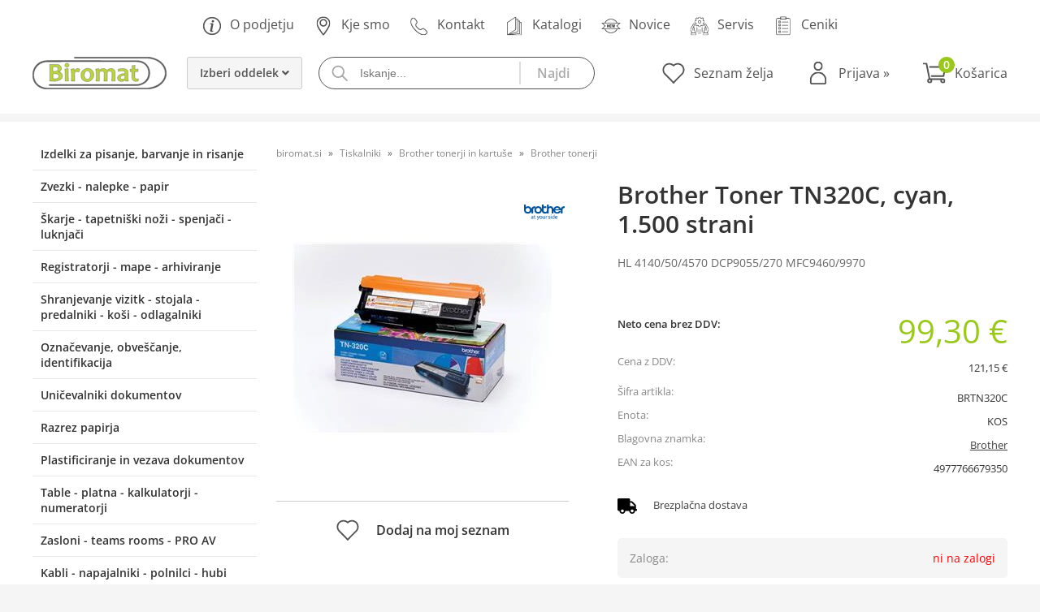

--- FILE ---
content_type: text/html; charset=utf-8
request_url: https://www.biromat.si/izdelek/BRTN320C/brother-toner-tn320c-cyan-1500-strani
body_size: 40701
content:

<!DOCTYPE html>
<html lang='sl' data-shoptype='B2B' data-skin='biromat' data-userstatus='anonymous'>

<head><meta charset="UTF-8" />
    <meta name="viewport" content='width=device-width, initial-scale=1'/>
    <meta name='mobile-web-app-capable' content='yes'>
<meta name='apple-mobile-web-app-status-bar-style' content='black-translucent'>
<link rel="canonical" href="https://www.biromat.si/izdelek/BRTN320C/brother-toner-tn320c-cyan-1500-strani" />
<meta name='robots' content='index, follow' /><meta name='Googlebot' content='follow' /><meta name="fragment" content="!">
    <!--[if IE]><meta http-equiv="X-UA-Compatible" content="IE=Edge" /><![endif]-->
    
<style>.product-detail-container{border:1px solid #ccc}.product-detail-container ul li.price{font-weight:bold}.product-detail-container ul li.price p{font-size:15px}.product-detail-image{max-width:202px;overflow:hidden;margin:30px 28px 30px 0;float:left;padding-bottom:5px}.product-detail-image>a{border-radius:5px;-moz-border-radius:5px;-webkit-border-radius:5px;display:block;overflow:hidden;width:200px;position:relative;border:1px solid transparent;margin:0;padding:0}.product-detail-image>a>span,.product-detail-image>ul>li>a>span{position:absolute;top:0;left:0;width:100%;height:100%;display:block;background-color:transparent;filter:progid:DXImageTransform.Microsoft.gradient(startColorstr=#70f5f5f5,endColorstr=#70f5f5f5);zoom:1;background-color:rgba(250,250,250,.7);background-position:center;background-image:url(/img/icon-zoom.png);background-repeat:no-repeat;border-radius:5px;-moz-border-radius:5px;-webkit-border-radius:5px}.product-detail-image>ul>li>a>span{background-image:url(/img/icon-zoom-small.png)}.product-detail-image>ul>li.youtubeThumb>a>span{background-image:none;display:none}.product-detail-image>ul>li.youtubeThumb>a>img{opacity:.8}.product-detail-image>ul>li.youtubeThumb>a:hover>img{opacity:.3}.product-detail-image>ul>li.youtubeThumb>a>.embed-youtube-play{position:absolute;left:calc(50% - 20px);top:calc(50% - 20px);width:40px;height:40px;mask-image:url("/img/icons/fa-circle-play.svg");-webkit-mask-image:url("/img/icons/fa-circle-play.svg");background-color:#fff;mask-repeat:no-repeat;-webkit-mask-repeat:no-repeat;mask-position:center center}.product-detail-image>ul>li.youtubeThumb>a:hover>.embed-youtube-play{background-color:red}.product-detail-image>ul{float:left;margin:0 0 0 -10px}.product-detail-image>ul>li{float:left;margin:10px 0 0 10px;width:60px;height:60px;display:block;position:relative}.product-detail-image>a>img,.product-detail-image>ul>li>a>img{display:block;position:relative;z-index:0;border-radius:5px;-moz-border-radius:5px;-webkit-border-radius:5px}.product-detail-image>ul>li>a>img{width:60px;height:auto}.product-detail-image>ul>li>a{display:block;width:60px;height:60px;border-radius:5px;-moz-border-radius:5px;-webkit-border-radius:5px;border:1px solid #eee;overflow:hidden}.product-detail-rightcol{width:500px;float:right}.product-detail-rightcol>ul{width:500px;float:right;list-style:none;margin:10px 0 20px}.product-detail-rightcol>ul.pricesData{margin:0}.product-detail-rightcol>ul#tableData{margin-top:0}.product-detail-rightcol>ul>li{border-bottom:1px dotted #ccc;padding:5px;display:block;margin:0;font-size:12px;color:gray}.product-detail-rightcol>ul>li>p{float:right;color:#404040}.product-detail-rightcol>ul>li>p>b{font-size:14px}.product-detail-rightcol>ul>li>p>a,.product-detail-shortdesc>div>a{color:#404040;text-decoration:underline}.product-detail-rightcol>ul>li>p>a:hover,.product-detail-shortdesc>div>a:hover{text-decoration:none}.product-detail-rightcol #linkedProducts{width:100%;background:#f5f5f5;border-radius:5px;overflow:hidden;margin:0 0 20px}.product-detail-rightcol #linkedProducts h3{background:#eee;color:#333;font-size:14px;font-weight:600;padding:10px}.product-detail-rightcol #linkedProducts ul li{color:#333;font-size:13px;line-height:18px;font-weight:400;border-top:1px solid #fff;position:relative;padding:0 0 0 36px;overflow:hidden}.product-detail-rightcol #linkedProducts ul li span{font-weight:600;right:10px;top:calc(50% - 9px);position:absolute}.product-detail-rightcol #linkedProducts ul li label{height:56px;display:table-cell;vertical-align:middle;box-sizing:border-box;padding:10px 80px 10px 0}.product-detail-rightcol #linkedProducts ul li label a{color:#333}.product-detail-rightcol #linkedProducts ul li img{display:block;float:left;margin-right:10px}.product-detail-rightcol #linkedProducts ul li a:hover{text-decoration:underline}.product-detail-rightcol #linkedProducts ul li input[type=checkbox]{position:absolute;top:calc(50% - 6px);left:10px}.product-detail-rightcol #social{background:#f5f5f5}#social{margin:0 0 10px;padding:5px}#social .fb-like,#social .twitter-share-button,#social .google-plus{float:right;margin:0 0 0 10px;height:20px!important}#social .fb-like>span{height:22px!important}#social .google-plus{width:60px!important}#social .twitter-share-button{width:80px!important}.product-detail-rightcol .quantity{width:142px;float:right;margin:10px 40px 0 0;border:1px solid #ddd;background:#f5f5f5;padding:10px;-webkit-border-radius:5px;-moz-border-radius:5px;border-radius:5px;color:#606060}.product-detail-rightcol .quantity input{padding:8px;border:1px solid #ccc;background:#fff;color:#404040;-webkit-border-radius:5px;-moz-border-radius:5px;border-radius:5px;box-shadow:inset 0 0 4px #ccc;-webkit-box-shadow:inset 0 0 4px #ccc;-moz-box-shadow:inset 0 0 4px #ccc;width:65px;text-align:right;margin-right:5px;font-size:18px;line-height:18px}.product-detail-rightcol a#product-add,.product-detail-rightcol a#product-inquiry{width:150px;float:right;margin:10px 0;text-align:center;border:1px solid #000;background:#404040;color:#fff;padding:20px 0;font-size:18px;border-radius:10px;-moz-border-radius:10px;-webkit-border-radius:10px;cursor:pointer;-webkit-box-shadow:0 0 4px 0 #aaa;-moz-box-shadow:0 0 4px 0 #aaa;box-shadow:0 0 4px 0 #aaa;display:block}.product-detail-rightcol a:hover#product-add,.product-detail-rightcol a:hover#product-inquiry{background:#505050}.product-detail-rightcol a#product-add.disabled{background-color:#ccc;cursor:default}.product-detail-shortdesc{color:#404040;margin:30px 0 0;background:#f5f5f5;padding:10px;border-radius:5px;-moz-border-radius:5px;-webkit-border-radius:5px;float:right;display:block}.product-detail-shortdesc>div{font-size:12px;line-height:18px}.product-detail-shortdesc table{border-collapse:collapse;font-size:12px;width:100%}.product-detail-shortdesc table tr,.product-detail-desc table tr{border-bottom:1px dotted #ddd}.product-detail-shortdesc table tr td,.product-detail-desc table tr td{padding:5px}.product-detail-shortdesc table tr td{text-align:right}.product-detail-shortdesc table tr th,.product-detail-desc table tr th{padding:5px;font-weight:normal;text-align:left;color:gray}.product-detail-rightcol #freedelivery{display:block;width:100%;margin:-20px 0 20px}.product-detail-rightcol .freedelivery{display:block;padding:10px 0;font-size:13px;line-height:20px;color:#404040;font-weight:400;vertical-align:middle}.product-detail-rightcol .freedelivery:before{content:"";background:url("/img/icons/fas fa-truck.svg") left center no-repeat;width:24px;height:19.2px;display:inline-block;margin-right:20px;vertical-align:middle}.product-detail-rightcol p.freedelivery svg{width:24px;fill:#999;position:absolute;left:40px;top:35px}.product-detail-desc{background:#f5f5f5;padding:10px;border-radius:3px;-moz-border-radius:3px;-webkit-border-radius:3px;box-shadow:0 0 3px #aaa;-webkit-box-shadow:0 0 3px #aaa;-moz-box-shadow:0 0 3px #aaa;margin:40px 0 0}.product-detail-desc h3{border-bottom:1px solid #e5e5e5;padding:10px;font-size:16px;color:#606060;text-shadow:none}.product-detail-desc iframe,#article-title div.desc p iframe{width:640px;height:480px}.product-detail-desc div{padding:10px;font-size:12px;line-height:18px;color:#404040}.product-detail-desc a{color:#404040;text-decoration:underline}.product-detail-desc a:hover{text-decoration:none}.product-detail-desc table tr{font-size:12px;border:dotted 1px #e5e5e5}.product-detail-desc table th,.product-detail-desc table td{padding:5px 15px}.product-detail-desc ul{list-style-type:disc;padding:10px;line-height:18px;color:#404040}.product-detail-desc ul>li{margin:0 0 5px 5px}.product-detail-desc p{padding-top:10px}.unavailable{text-align:center;background:#d86464;border-radius:5px;padding:10px;margin-top:10px;color:#fff}.unavailable h2{margin:0 0 10px;font-size:20px}.unavailable p{font-size:12px}#stock-info{border-radius:5px;-moz-border-radius:5px;-webkit-border-radius:5px;background:#f5f5f5;padding:15px;position:relative;margin-bottom:20px}#stock-info p{color:#404040;font-size:16px;font-weight:bold}#stock-info p a{color:#404040;text-decoration:underline}#stock-info p.stockreminder{margin-top:10px}#stock-info p span{float:right;display:inline-block}#stock-info p span>i{font-style:normal}#stock-info p span.stock-yes{color:#00db1d}#stock-info p span.stock-no{color:red}#stock-info p span.stock-alert{color:#ff8135}#stock-info p span.supply{font-weight:normal;margin-left:10px}#stock-info>i{color:gray;font-size:12px}#stock-info>a[data-tooltip]:link,#stock-info>a[data-tooltip]:visited{position:absolute;text-decoration:none;display:block;font-weight:bold;font-size:14px;line-height:14px;background:gray;color:#fff;-webkit-border-radius:11px;-moz-border-radius:11px;border-radius:11px;width:22px;height:14px;text-align:center;bottom:10px;right:10px;padding:4px 0}#stock-info>a[data-tooltip]:hover{background:#202020}#stock-info>a[data-tooltip]:before{right:3px}article.extra>h3{font-size:16px;margin:40px 0 10px}div.options{float:right;border:solid 2px #404040;border-radius:5px;-moz-border-radius:5px;-webkit-border-radius:5px;margin:10px 0 20px 50px}div.options table{font-size:12px;line-height:12px;width:100%}div.options table th{font-weight:normal;background-color:#404040;color:#fff}div.options table th,div.options table td{text-align:left;padding:6px 20px}div.options table tr{border-bottom:dotted 1px #ccc}div.options table tr:first-child,div.options table tr:last-child{border:none}div.options table td.stock{text-align:center;vertical-align:middle}div.options table td.stock i{font-size:18px}div.options table td.stock .fa-check{color:#50c24e}div.options table td.stock .fa-times{color:red}div.options table th.stock,div.options table td.stock{text-align:center;padding:6px 5px}div.options table th.price,div.options table td.price{text-align:right;padding:6px 10px;white-space:nowrap}div.options table tr.disabled td{color:#aaa}div.options table tr:not(.disabled):hover{background-color:#efefef}div.options table tr:not(.disabled){cursor:pointer}div.options table tr.on{cursor:default;font-weight:bold;background-color:#efefef}div.options table a{color:#404040;text-decoration:underline}div.options table a:hover{text-decoration:none}.options #colorList a,.colors span{width:15px;margin-right:5px;border:solid 1px #efefef}.options span.color{display:inline-block;background-repeat:no-repeat;background-position:center;width:15px;height:15px}.options span.color.half{width:7px}.options span.color.third{width:5px}.options span.color.quarter{width:3px}.options span.color.fifth{width:3px}.options{width:320px;border:1px solid #ddd!important;background:#f5f5f5;padding:20px 20px 10px}.options>div{font-size:12px;color:#606060}.options label{cursor:default;display:block;margin-bottom:8px;font-weight:normal;color:#606060;font-size:12px}.options div#sizeList,.options div#colorList{margin-bottom:15px}.options select#ddlSizes,.options select#ddlColors{padding:8px;border:1px solid #ccc;background:#fff;color:#404040;-webkit-border-radius:5px;-moz-border-radius:5px;border-radius:5px;box-shadow:inset 0 0 4px #ccc;-webkit-box-shadow:inset 0 0 4px #ccc;-moz-box-shadow:inset 0 0 4px #ccc;width:318px}#baguetteBox-overlay{display:none;opacity:0;position:fixed;overflow:hidden;top:0;left:0;width:100%;height:100%;z-index:1000000;background-color:#222;background-color:rgba(0,0,0,.8);-webkit-transition:opacity .5s ease;transition:opacity .5s ease}#baguetteBox-overlay.visible{opacity:1}#baguetteBox-overlay .full-image{display:inline-block;position:relative;width:100%;height:100%;text-align:center}#baguetteBox-overlay .full-image figure{display:inline;margin:0;height:100%}#baguetteBox-overlay .full-image img{display:inline-block;width:auto;height:auto;max-height:100%;max-width:100%;vertical-align:middle;-webkit-box-shadow:0 0 8px rgba(0,0,0,.6);-moz-box-shadow:0 0 8px rgba(0,0,0,.6);box-shadow:0 0 8px rgba(0,0,0,.6)}#baguetteBox-overlay .full-image figcaption{display:block;position:absolute;bottom:0;width:100%;text-align:center;line-height:1.8;white-space:normal;color:#ccc;background-color:#000;background-color:rgba(0,0,0,.6);font-family:sans-serif}#baguetteBox-overlay .full-image:before{content:"";display:inline-block;height:50%;width:1px;margin-right:-1px}#baguetteBox-slider{position:absolute;left:0;top:0;height:100%;width:100%;white-space:nowrap;-webkit-transition:left .4s ease,-webkit-transform .4s ease;transition:left .4s ease,-webkit-transform .4s ease;transition:left .4s ease,transform .4s ease;transition:left .4s ease,transform .4s ease,-webkit-transform .4s ease,-moz-transform .4s ease}#baguetteBox-slider.bounce-from-right{-webkit-animation:bounceFromRight .4s ease-out;animation:bounceFromRight .4s ease-out}#baguetteBox-slider.bounce-from-left{-webkit-animation:bounceFromLeft .4s ease-out;animation:bounceFromLeft .4s ease-out}@-webkit-keyframes bounceFromRight{0%,100%{margin-left:0}50%{margin-left:-30px}}@keyframes bounceFromRight{0%,100%{margin-left:0}50%{margin-left:-30px}}@-webkit-keyframes bounceFromLeft{0%,100%{margin-left:0}50%{margin-left:30px}}@keyframes bounceFromLeft{0%,100%{margin-left:0}50%{margin-left:30px}}.baguetteBox-button#next-button,.baguetteBox-button#previous-button{top:50%;top:calc(50% - 30px);width:44px;height:60px}.baguetteBox-button{position:absolute;cursor:pointer;outline:0;padding:0;margin:0;border:0;-moz-border-radius:15%;border-radius:15%;background-color:#323232;background-color:rgba(50,50,50,.5);color:#ddd;font:1.6em sans-serif;-webkit-transition:background-color .4s ease;transition:background-color .4s ease}.baguetteBox-button:focus,.baguetteBox-button:hover{background-color:rgba(50,50,50,.9)}.baguetteBox-button#next-button{right:2%}.baguetteBox-button#previous-button{left:2%}.baguetteBox-button#close-button{top:20px;right:2%;right:calc(2% + 6px);width:30px;height:30px}.baguetteBox-button svg{position:absolute;left:0;top:0}.baguetteBox-spinner{width:40px;height:40px;display:inline-block;position:absolute;top:50%;left:50%;margin-top:-20px;margin-left:-20px}.baguetteBox-double-bounce1,.baguetteBox-double-bounce2{width:100%;height:100%;-moz-border-radius:50%;border-radius:50%;background-color:#fff;opacity:.6;position:absolute;top:0;left:0;-webkit-animation:bounce 2s infinite ease-in-out;animation:bounce 2s infinite ease-in-out}.baguetteBox-double-bounce2{-webkit-animation-delay:-1s;animation-delay:-1s}@-webkit-keyframes bounce{0%,100%{-webkit-transform:scale(0);transform:scale(0)}50%{-webkit-transform:scale(1);transform:scale(1)}}@keyframes bounce{0%,100%{-webkit-transform:scale(0);-moz-transform:scale(0);transform:scale(0)}50%{-webkit-transform:scale(1);-moz-transform:scale(1);transform:scale(1)}}</style>
<style>@font-face{font-family:'Open Sans';font-style:normal;font-weight:300;src:url('/css/fonts/open-sans-v27-latin-ext_latin-300.eot');src:local(''),url('/css/fonts/open-sans-v27-latin-ext_latin-300.eot?#iefix') format('embedded-opentype'),url('/css/fonts/open-sans-v27-latin-ext_latin-300.woff2') format('woff2'),url('/css/fonts/open-sans-v27-latin-ext_latin-300.woff') format('woff'),url('/css/fonts/open-sans-v27-latin-ext_latin-300.ttf') format('truetype'),url('/css/fonts/open-sans-v27-latin-ext_latin-300.svg#OpenSans') format('svg')}@font-face{font-family:'Open Sans';font-style:normal;font-weight:500;src:url('/css/fonts/open-sans-v27-latin-ext_latin-500.eot');src:local(''),url('/css/fonts/open-sans-v27-latin-ext_latin-500.eot?#iefix') format('embedded-opentype'),url('/css/fonts/open-sans-v27-latin-ext_latin-500.woff2') format('woff2'),url('/css/fonts/open-sans-v27-latin-ext_latin-500.woff') format('woff'),url('/css/fonts/open-sans-v27-latin-ext_latin-500.ttf') format('truetype'),url('/css/fonts/open-sans-v27-latin-ext_latin-500.svg#OpenSans') format('svg')}@font-face{font-family:'Open Sans';font-style:normal;font-weight:400;src:url('/css/fonts/open-sans-v27-latin-ext_latin-regular.eot');src:local(''),url('/css/fonts/open-sans-v27-latin-ext_latin-regular.eot?#iefix') format('embedded-opentype'),url('/css/fonts/open-sans-v27-latin-ext_latin-regular.woff2') format('woff2'),url('/css/fonts/open-sans-v27-latin-ext_latin-regular.woff') format('woff'),url('/css/fonts/open-sans-v27-latin-ext_latin-regular.ttf') format('truetype'),url('/css/fonts/open-sans-v27-latin-ext_latin-regular.svg#OpenSans') format('svg')}@font-face{font-family:'Open Sans';font-style:normal;font-weight:600;src:url('/css/fonts/open-sans-v27-latin-ext_latin-600.eot');src:local(''),url('/css/fonts/open-sans-v27-latin-ext_latin-600.eot?#iefix') format('embedded-opentype'),url('/css/fonts/open-sans-v27-latin-ext_latin-600.woff2') format('woff2'),url('/css/fonts/open-sans-v27-latin-ext_latin-600.woff') format('woff'),url('/css/fonts/open-sans-v27-latin-ext_latin-600.ttf') format('truetype'),url('/css/fonts/open-sans-v27-latin-ext_latin-600.svg#OpenSans') format('svg')}@font-face{font-family:'Open Sans';font-style:normal;font-weight:700;src:url('/css/fonts/open-sans-v27-latin-ext_latin-700.eot');src:local(''),url('/css/fonts/open-sans-v27-latin-ext_latin-700.eot?#iefix') format('embedded-opentype'),url('/css/fonts/open-sans-v27-latin-ext_latin-700.woff2') format('woff2'),url('/css/fonts/open-sans-v27-latin-ext_latin-700.woff') format('woff'),url('/css/fonts/open-sans-v27-latin-ext_latin-700.ttf') format('truetype'),url('/css/fonts/open-sans-v27-latin-ext_latin-700.svg#OpenSans') format('svg')}@font-face{font-family:'Open Sans';font-style:normal;font-weight:800;src:url('/css/fonts/open-sans-v27-latin-ext_latin-800.eot');src:local(''),url('/css/fonts/open-sans-v27-latin-ext_latin-800.eot?#iefix') format('embedded-opentype'),url('/css/fonts/open-sans-v27-latin-ext_latin-800.woff2') format('woff2'),url('/css/fonts/open-sans-v27-latin-ext_latin-800.woff') format('woff'),url('/css/fonts/open-sans-v27-latin-ext_latin-800.ttf') format('truetype'),url('/css/fonts/open-sans-v27-latin-ext_latin-800.svg#OpenSans') format('svg')}</style><link href="/css/general?v=YF_IcA5m1qB8EzyWLxFJb9tH8MR-tiREjgfylicNNhk1" rel="stylesheet"/>

    <script>function docReady(fn){ if (document.readyState==="complete" || document.readyState==="interactive"){ setTimeout(fn,1); } else { document.addEventListener("DOMContentLoaded",fn); } }</script>
    <link rel='shortcut icon' href='/skin/biromat/favicon.ico' /><!-- Global site tag (gtag.js) -->
                                    <script async src='https://www.googletagmanager.com/gtag/js?id=G-3WTDT2ELS7'></script>
                                    <script>
                                      window.dataLayer = window.dataLayer || [];
                                      function gtag(){dataLayer.push(arguments);}
                                      gtag('js', new Date());
                                      gtag('config', 'G-3WTDT2ELS7');
                                    </script><meta property="og:title" content="Brother Toner TN320C, cyan, 1.500 strani, HL 4140/50/4570 DCP9055/270 MFC9460/9970 - Biromat d.o.o. -  Dahle | Durable | Novus | Pilot | Maxell" /><meta property="og:type" content="website" /><meta property="og:site_name" content="Biromat d.o.o. - Zastopnik za Dahle | Durable | Novus | Pilot | Maxell | Apli" /><meta property="og:url" content="https://www.biromat.si/izdelek/BRTN320C/brother-toner-tn320c-cyan-1500-strani" /><meta property="og:description" content="- Za 1.500 strani po ISO/IEC 19798 HL 4140CN HL 4150CDN HL 4570CDW DCP 9055CDN DCP 9270CDN MFC 9460CDN MFC 9465CDN MFC 9970CDW" /><meta property="og:id" content="BRTN320C" /><meta property="og:image" content="https://www.biromat.si/image.ashx?id=BRTN320C&amp;size=500&amp;fill=1&amp;.jpg&amp;fill=1&amp;watermark=0" /><meta property="og:image:width" content="500" /><meta property="og:image:height" content="500" /><meta property="product:brand" content="Brother" /><meta property="product:condition" content="new" /><meta property="product:availability" content="out of stock" /><meta property="product:price:amount" content="121.146" /><meta property="product:price:currency" content="EUR" /><title>
	Brother Toner TN320C, cyan, 1.500 strani, HL 4140/50/4570 DCP9055/270 MFC9460/9970 - Biromat d.o.o. -  Dahle | Durable | Novus | Pilot | Maxell
</title><meta name="description" content="- Za 1.500 strani po ISO/IEC 19798 HL 4140CN HL 4150CDN HL 4570CDW DCP 9055CDN DCP 9270CDN MFC 9460CDN MFC 9465CDN MFC 9970CDW" /><meta name="keywords" content="Brother,Toner,TN320C,cyan,1.500,strani,HL,4140/50/4570,DCP9055/270,MFC9460/9970" /></head>
<body id="Body1" class="bodyProduct">

<nav id='sidebar' style='display:none'>
<ul class='sidebarTop'></ul>
<ul class='headernav'></ul>
<ul id='sidebarCategories'><li><a Class='expandable' href='javascript:'></a><a class='toplevel hasChilds dynamic' href='/katalog/10/izdelki-za-pisanje-barvanje-in-risanje' data-id='10' title='Izdelki za pisanje, barvanje in risanje'>Izdelki za pisanje, barvanje in risanje</a>
<ul><li><a Class='expandable' href='javascript:'></a><a class='hasChilds dynamic' href='/katalog/1001/pisala' data-id='1001' title='Pisala'>Pisala</a>
<ul><li><a href='/katalog/100101/kemicni-svincniki' data-id='100101' title='Kemični svinčniki'>Kemični svinčniki</a></li>
<li><a href='/katalog/100102/pisala-s-tekocim-crnilom-rolerji' data-id='100102' title='Pisala s tekočim črnilom, rolerji'>Pisala s tekočim črnilom, rolerji</a></li>
<li><a href='/katalog/100103/pisala-z-gelom' data-id='100103' title='Pisala z gelom'>Pisala z gelom</a></li>
<li><a href='/katalog/100104/tehnicni-svincniki' data-id='100104' title='Tehnični svinčniki'>Tehnični svinčniki</a></li>
<li><a href='/katalog/100105/markerji' data-id='100105' title='Markerji'>Markerji</a></li>
<li><a href='/katalog/100106/markerji-za-bele-table' data-id='100106' title='Markerji za bele table'>Markerji za bele table</a></li>
<li><a href='/katalog/100107/kredni-markerji' data-id='100107' title='Kredni markerji'>Kredni markerji</a></li>
<li><a href='/katalog/100108/oznacevalniki-teksta' data-id='100108' title='Označevalniki teksta'>Označevalniki teksta</a></li>
<li><a href='/katalog/100109/nalivna-peresa' data-id='100109' title='Nalivna peresa'>Nalivna peresa</a></li>
<li><a href='/katalog/100110/kolekcija-pisal-mr' data-id='100110' title='Kolekcija pisal MR'>Kolekcija pisal MR</a></li>
</ul>
</li>
<li><a Class='expandable' href='javascript:'></a><a class='hasChilds dynamic' href='/katalog/1002/risanje-in-brisanje' data-id='1002' title='Risanje in brisanje'>Risanje in brisanje</a>
<ul><li><a href='/katalog/100201/svincniki' data-id='100201' title='Svinčniki'>Svinčniki</a></li>
<li><a href='/katalog/100202/barvice-voscenke-flomastri' data-id='100202' title='Barvice, voščenke, flomastri'>Barvice, voščenke, flomastri</a></li>
<li><a href='/katalog/100203/korekture-radirke' data-id='100203' title='Korekture, radirke'>Korekture, radirke</a></li>
</ul>
</li>
<li><a Class='expandable' href='javascript:'></a><a class='hasChilds dynamic' href='/katalog/1003/geometrijski-pripomocki-in-silcki' data-id='1003' title='Geometrijski pripomočki in šilčki'>Geometrijski pripomočki in šilčki</a>
<ul><li><a href='/katalog/100301/sestila' data-id='100301' title='Šestila'>Šestila</a></li>
<li><a href='/katalog/100302/ravnila-trikotniki' data-id='100302' title='Ravnila, trikotniki'>Ravnila, trikotniki</a></li>
<li><a href='/katalog/100303/silcki' data-id='100303' title='Šilčki'>Šilčki</a></li>
</ul>
</li>
<li><a Class='expandable' href='javascript:'></a><a class='hasChilds dynamic' href='/katalog/1004/lepila-sponke-zigosanje' data-id='1004' title='Lepila, sponke, žigosanje'>Lepila, sponke, žigosanje</a>
<ul><li><a href='/katalog/100401/lepila-lepilni-trakovi' data-id='100401' title='Lepila, lepilni trakovi'>Lepila, lepilni trakovi</a></li>
<li><a href='/katalog/100402/papirne-sponke-in-elastike' data-id='100402' title='Papirne sponke in elastike'>Papirne sponke in elastike</a></li>
<li><a href='/katalog/100403/zigosanje' data-id='100403' title='Žigosanje'>Žigosanje</a></li>
</ul>
</li>
<li><a Class='expandable' href='javascript:'></a><a class='hasChilds dynamic' href='/katalog/1005/peresnice-izdelki-za-vrtce' data-id='1005' title='Peresnice, izdelki za vrtce'>Peresnice, izdelki za vrtce</a>
<ul><li><a href='/katalog/100501/peresnice' data-id='100501' title='Peresnice'>Peresnice</a></li>
<li><a href='/katalog/100503/nahrbtniki' data-id='100503' title='Nahrbtniki'>Nahrbtniki</a></li>
<li><a href='/katalog/100504/krede' data-id='100504' title='Krede'>Krede</a></li>
<li><a href='/katalog/100505/pripomocki-za-kreativno-ustvarjanje' data-id='100505' title='Pripomočki za kreativno ustvarjanje'>Pripomočki za kreativno ustvarjanje</a></li>
<li><a href='/katalog/100506/pisala-in-radirke' data-id='100506' title='Pisala in radirke'>Pisala in radirke</a></li>
<li><a href='/katalog/100507/igre-z-magneti' data-id='100507' title='Igre z magneti'>Igre z magneti</a></li>
<li><a href='/katalog/100508/sestavljanke' data-id='100508' title='Sestavljanke'>Sestavljanke</a></li>
<li><a href='/katalog/100509/kompleti-za-ustvarjanje' data-id='100509' title='Kompleti za ustvarjanje'>Kompleti za ustvarjanje</a></li>
<li><a href='/katalog/100510/igre-z-nalepkami' data-id='100510' title='Igre z nalepkami'>Igre z nalepkami</a></li>
<li><a href='/katalog/100511/luknjaci' data-id='100511' title='Luknjači'>Luknjači</a></li>
<li><a href='/katalog/100512/nalepke' data-id='100512' title='Nalepke'>Nalepke</a></li>
<li><a href='/katalog/100513/penasta-guma' data-id='100513' title='Penasta guma'>Penasta guma</a></li>
<li><a href='/katalog/100514/barvanje' data-id='100514' title='Barvanje'>Barvanje</a></li>
<li><a href='/katalog/100515/igre-za-ucenje' data-id='100515' title='Igre za učenje'>Igre za učenje</a></li>
<li><a href='/katalog/100516/skarje' data-id='100516' title='Škarje'>Škarje</a></li>
<li><a href='/katalog/100517/stampiljke' data-id='100517' title='Štampiljke'>Štampiljke</a></li>
</ul>
</li>
</ul>
</li>
<li><a Class='expandable' href='javascript:'></a><a class='toplevel hasChilds dynamic' href='/katalog/11/zvezki-nalepke-papir' data-id='11' title='Zvezki - nalepke - papir'>Zvezki - nalepke - papir</a>
<ul><li><a Class='expandable' href='javascript:'></a><a class='hasChilds dynamic' href='/katalog/1101/zvezki-in-bloki' data-id='1101' title='Zvezki in bloki'>Zvezki in bloki</a>
<ul><li><a href='/katalog/110101/zvezki-a4-crtasti' data-id='110101' title='Zvezki A4 črtasti'>Zvezki A4 črtasti</a></li>
<li><a href='/katalog/110102/zvezki-a4-karo' data-id='110102' title='Zvezki A4 karo'>Zvezki A4 karo</a></li>
<li><a href='/katalog/110103/zvezki-a5-crtasti' data-id='110103' title='Zvezki A5 črtasti'>Zvezki A5 črtasti</a></li>
<li><a href='/katalog/110104/zvezki-a5-karo' data-id='110104' title='Zvezki A5 karo'>Zvezki A5 karo</a></li>
<li><a href='/katalog/110105/zvezki-brezcrtni-a6-in-manjsi' data-id='110105' title='Zvezki brezčrtni, A6 in manjši'>Zvezki brezčrtni, A6 in manjši</a></li>
<li><a href='/katalog/110106/bloki-za-pisanje' data-id='110106' title='Bloki za pisanje'>Bloki za pisanje</a></li>
</ul>
</li>
<li><a Class='expandable' href='javascript:'></a><a class='hasChilds dynamic' href='/katalog/1102/papirni-listici' data-id='1102' title='Papirni lističi'>Papirni lističi</a>
<ul><li><a href='/katalog/110201/samolepilni-listici' data-id='110201' title='Samolepilni lističi'>Samolepilni lističi</a></li>
<li><a href='/katalog/110202/lepljeni-in-nadomestni-listici-za-stojalo' data-id='110202' title='Lepljeni in nadomestni lističi za stojalo'>Lepljeni in nadomestni lističi za stojalo</a></li>
</ul>
</li>
<li><a Class='expandable' href='javascript:'></a><a class='hasChilds dynamic' href='/katalog/1103/nalepke' data-id='1103' title='Nalepke'>Nalepke</a>
<ul><li><a href='/katalog/110301/nalepke-iz-papirja' data-id='110301' title='Nalepke iz papirja'>Nalepke iz papirja</a></li>
<li><a href='/katalog/110302/nalepke-iz-poliestra' data-id='110302' title='Nalepke iz poliestra'>Nalepke iz poliestra</a></li>
</ul>
</li>
<li><a Class='expandable' href='javascript:'></a><a class='hasChilds dynamic' href='/katalog/1104/posebni-papirji' data-id='1104' title='Posebni papirji'>Posebni papirji</a>
<ul><li><a href='/katalog/110401/namenski-papirji-in-folije' data-id='110401' title='Namenski papirji in folije'>Namenski papirji in folije</a></li>
<li><a href='/katalog/110402/foto-papir' data-id='110402' title='Foto papir'>Foto papir</a></li>
</ul>
</li>
<li><a href='/katalog/1105/rokovniki' data-id='1105' title='Rokovniki'>Rokovniki</a></li>
</ul>
</li>
<li><a Class='expandable' href='javascript:'></a><a class='toplevel hasChilds dynamic' href='/katalog/12/skarje-tapetniski-nozi-spenjaci-luknjaci' data-id='12' title='Škarje - tapetniški noži - spenjači - luknjači'>Škarje - tapetniški noži - spenjači -  luknjači</a>
<ul><li><a href='/katalog/1201/skarje' data-id='1201' title='Škarje'>Škarje</a></li>
<li><a href='/katalog/1202/nozi-za-pisma' data-id='1202' title='Noži za pisma'>Noži za pisma</a></li>
<li><a href='/katalog/1203/tapetniski-nozi-rezalne-podloge-povecevalna-stekla' data-id='1203' title='Tapetniški noži, rezalne podloge, povečevalna stekla'>Tapetniški noži, rezalne podloge, povečevalna stekla</a></li>
<li><a href='/katalog/1204/spenjaci' data-id='1204' title='Spenjači'>Spenjači</a></li>
<li><a href='/katalog/1205/spenjalne-klesce' data-id='1205' title='Spenjalne klešče'>Spenjalne klešče</a></li>
<li><a href='/katalog/1206/zmogljivejsi-spenjaci' data-id='1206' title='Zmogljivejši spenjači'>Zmogljivejši spenjači</a></li>
<li><a href='/katalog/1207/razpenjaci' data-id='1207' title='Razpenjači'>Razpenjači</a></li>
<li><a href='/katalog/1208/sponke-za-spenjace' data-id='1208' title='Sponke za spenjače'>Sponke za spenjače</a></li>
<li><a href='/katalog/1209/luknjaci' data-id='1209' title='Luknjači'>Luknjači</a></li>
<li><a href='/katalog/1210/zmogljivejsi-luknjaci' data-id='1210' title='Zmogljivejši luknjači'>Zmogljivejši luknjači</a></li>
<li><a Class='expandable' href='javascript:'></a><a class='hasChilds dynamic' href='/katalog/1211/tapetniski-spenjaci' data-id='1211' title='Tapetniški spenjači'>Tapetniški spenjači</a>
<ul><li><a class='toplevel' href='/katalog/121102/elektricni-tapetniski-spenjaci' data-id='121102' title='Električni tapetniški spenjači'>Električni tapetniški spenjači</a></li>
</ul>
</li>
<li><a href='/katalog/1212/sponke-zakovice-za-tapetniske-spenjace' data-id='1212' title='Sponke, zakovice za tapetniške spenjače'>Sponke, zakovice za tapetniške spenjače</a></li>
<li><a href='/katalog/121101/rocni-tapetniski-spenjaci' data-id='121101' title='Ročni tapetniški spenjači'>Ročni tapetniški spenjači</a></li>
<li><a href='/katalog/121103/akumulatorski-tapetniski-spenjaci' data-id='121103' title='Akumulatorski tapetniški spenjači'>Akumulatorski tapetniški spenjači</a></li>
<li><a href='/katalog/121104/klesce-za-kovicenje' data-id='121104' title='Klešče za kovičenje'>Klešče za kovičenje</a></li>
</ul>
</li>
<li><a Class='expandable' href='javascript:'></a><a class='toplevel hasChilds dynamic' href='/katalog/13/registratorji-mape-arhiviranje' data-id='13' title='Registratorji - mape - arhiviranje'>Registratorji - mape - arhiviranje</a>
<ul><li><a href='/katalog/1301/registratorji' data-id='1301' title='Registratorji'>Registratorji</a></li>
<li><a href='/katalog/1302/arhivske-skatle' data-id='1302' title='Arhivske škatle'>Arhivske škatle</a></li>
<li><a href='/katalog/1303/rincne-mape' data-id='1303' title='Rinčne mape'>Rinčne mape</a></li>
<li><a href='/katalog/1304/mape-z-zavihki' data-id='1304' title='Mape z zavihki'>Mape z zavihki</a></li>
<li><a href='/katalog/1305/mape-s-sponko' data-id='1305' title='Mape s sponko'>Mape s sponko</a></li>
<li><a href='/katalog/1306/mape-z-zapenjanjem' data-id='1306' title='Mape z zapenjanjem'>Mape z zapenjanjem</a></li>
<li><a href='/katalog/1307/letvice-in-pripomocki-za-arhiviranje' data-id='1307' title='Letvice in pripomočki za arhiviranje'>Letvice in pripomočki za arhiviranje</a></li>
<li><a href='/katalog/1308/locilni-listi' data-id='1308' title='Ločilni listi'>Ločilni listi</a></li>
<li><a href='/katalog/1309/mape-l-in-ovojnice' data-id='1309' title='Mape L in ovojnice'>Mape L in ovojnice</a></li>
<li><a href='/katalog/1310/podpisne-in-predstavitvene-mape' data-id='1310' title='Podpisne in predstavitvene mape'>Podpisne in predstavitvene mape</a></li>
<li><a href='/katalog/1311/mape-podloge-s-sponko' data-id='1311' title='Mape/podloge s sponko'>Mape/podloge s sponko</a></li>
<li><a href='/katalog/1312/visece-mape' data-id='1312' title='Viseče mape'>Viseče mape</a></li>
<li><a href='/katalog/1313/kartoteke' data-id='1313' title='Kartoteke'>Kartoteke</a></li>
</ul>
</li>
<li><a Class='expandable' href='javascript:'></a><a class='toplevel hasChilds dynamic' href='/katalog/14/shranjevanje-vizitk-stojala-predalniki-kosi-odlagalniki' data-id='14' title='Shranjevanje vizitk - stojala - predalniki - koši - odlagalniki'>Shranjevanje vizitk - stojala - predalniki - koši - odlagalniki</a>
<ul><li><a href='/katalog/1401/shranjevanje-vizitk' data-id='1401' title='Shranjevanje vizitk'>Shranjevanje vizitk</a></li>
<li><a href='/katalog/1402/stojala-in-loncki' data-id='1402' title='Stojala in lončki'>Stojala in lončki</a></li>
<li><a href='/katalog/1403/pisemski-odlagalniki' data-id='1403' title='Pisemski odlagalniki'>Pisemski odlagalniki</a></li>
<li><a href='/katalog/1404/stojala-za-revije-in-kataloge' data-id='1404' title='Stojala za revije in kataloge'>Stojala za revije in kataloge</a></li>
<li><a href='/katalog/1405/kosi-za-smeti' data-id='1405' title='Koši za smeti'>Koši za smeti</a></li>
<li><a href='/katalog/1406/vecji-kosi-in-sistemi-za-recikliranje' data-id='1406' title='Večji koši in sistemi za recikliranje'>Večji koši in sistemi za recikliranje</a></li>
<li><a href='/katalog/1407/pepelniki-s-kosem-za-smeti' data-id='1407' title='Pepelniki s košem za smeti'>Pepelniki s košem za smeti</a></li>
<li><a href='/katalog/1408/stojala-za-deznike' data-id='1408' title='Stojala za dežnike'>Stojala za dežnike</a></li>
<li><a href='/katalog/1409/predalniki' data-id='1409' title='Predalniki'>Predalniki</a></li>
<li><a href='/katalog/1410/stojala-s-predstavitvenimi-mapami' data-id='1410' title='Stojala s predstavitvenimi mapami'>Stojala s predstavitvenimi mapami</a></li>
</ul>
</li>
<li><a Class='expandable' href='javascript:'></a><a class='toplevel hasChilds dynamic' href='/katalog/15/oznacevanje-obvescanje-identifikacija' data-id='15' title='Označevanje, obveščanje, identifikacija'>Označevanje, obveščanje, identifikacija</a>
<ul><li><a Class='expandable' href='javascript:'></a><a class='hasChilds dynamic' href='/katalog/1501/magnetni-okvirji' data-id='1501' title='Magnetni okvirji'>Magnetni okvirji</a>
<ul><li><a href='/katalog/150101/duraframe' data-id='150101' title='DURAFRAME'>DURAFRAME</a></li>
<li><a href='/katalog/150102/duraframe-magnetic' data-id='150102' title='DURAFRAME MAGNETIC'>DURAFRAME MAGNETIC</a></li>
<li><a href='/katalog/150103/duraframe-note' data-id='150103' title='DURAFRAME NOTE'>DURAFRAME NOTE</a></li>
<li><a href='/katalog/150104/duraframe-magnetic-note' data-id='150104' title='DURAFRAME MAGNETIC NOTE'>DURAFRAME MAGNETIC NOTE</a></li>
<li><a href='/katalog/150105/duraframe-poster' data-id='150105' title='DURAFRAME POSTER'>DURAFRAME POSTER</a></li>
<li><a href='/katalog/150106/duraframe-sun' data-id='150106' title='DURAFRAME SUN'>DURAFRAME SUN</a></li>
<li><a href='/katalog/150107/duraframe-wallpaper' data-id='150107' title='DURAFRAME WALLPAPER'>DURAFRAME WALLPAPER</a></li>
<li><a href='/katalog/150108/duraframe-security' data-id='150108' title='DURAFRAME SECURITY'>DURAFRAME SECURITY</a></li>
</ul>
</li>
<li><a Class='expandable' href='javascript:'></a><a class='hasChilds dynamic' href='/katalog/1502/oznake-za-skladisca-in-logistiko' data-id='1502' title='Oznake za skladišča in logistiko'>Oznake za skladišča in logistiko</a>
<ul><li><a href='/katalog/150201/zepki-in-letvice-za-oznacevanje' data-id='150201' title='Žepki in letvice za označevanje'>Žepki in letvice za označevanje</a></li>
<li><a href='/katalog/150202/talne-oznake' data-id='150202' title='Talne oznake'>Talne oznake</a></li>
<li><a href='/katalog/150203/kuverte-za-dokumente-in-vrecke-zip' data-id='150203' title='Kuverte za dokumente in vrečke zip'>Kuverte za dokumente in vrečke zip</a></li>
<li><a href='/katalog/150204/zascitni-profili' data-id='150204' title='Zaščitni profili'>Zaščitni profili</a></li>
</ul>
</li>
<li><a Class='expandable' href='javascript:'></a><a class='hasChilds dynamic' href='/katalog/1503/informacijske-tablice' data-id='1503' title='Informacijske tablice'>Informacijske tablice</a>
<ul><li><a href='/katalog/150301/tablice-za-oznacevanje-vrat' data-id='150301' title='Tablice za označevanje vrat'>Tablice za označevanje vrat</a></li>
<li><a href='/katalog/150302/namizne-ploscice' data-id='150302' title='Namizne ploščice'>Namizne ploščice</a></li>
<li><a href='/katalog/150303/piktogrami' data-id='150303' title='Piktogrami'>Piktogrami</a></li>
<li><a href='/katalog/150304/magnetne-priponke' data-id='150304' title='Magnetne priponke'>Magnetne priponke</a></li>
</ul>
</li>
<li><a Class='expandable' href='javascript:'></a><a class='hasChilds dynamic' href='/katalog/1504/stojala-za-prospekte' data-id='1504' title='Stojala za prospekte'>Stojala za prospekte</a>
<ul><li><a href='/katalog/150401/stojala-z-info-plosco' data-id='150401' title='Stojala z info ploščo'>Stojala z info ploščo</a></li>
<li><a href='/katalog/150402/stojala-za-prospekte' data-id='150402' title='Stojala za prospekte'>Stojala za prospekte</a></li>
</ul>
</li>
<li><a Class='expandable' href='javascript:'></a><a class='hasChilds dynamic' href='/katalog/1505/identifikacija' data-id='1505' title='Identifikacija'>Identifikacija</a>
<ul><li><a href='/katalog/150501/identifikacijske-kartice' data-id='150501' title='Identifikacijske kartice'>Identifikacijske kartice</a></li>
<li><a href='/katalog/150502/izvlecne-vrvice' data-id='150502' title='Izvlečne vrvice'>Izvlečne vrvice</a></li>
<li><a href='/katalog/150503/ovitki-za-magnetne-kartice' data-id='150503' title='Ovitki za magnetne kartice'>Ovitki za magnetne kartice</a></li>
</ul>
</li>
<li><a Class='expandable' href='javascript:'></a><a class='hasChilds dynamic' href='/katalog/1506/ovitki-za-shranjevanje-pomembnih-dokumentov' data-id='1506' title='Ovitki za shranjevanje pomembnih dokumentov'>Ovitki za  shranjevanje pomembnih dokumentov</a>
<ul><li><a href='/katalog/150601/ovitki-za-dokumente' data-id='150601' title='Ovitki za dokumente'>Ovitki za dokumente</a></li>
</ul>
</li>
</ul>
</li>
<li><a Class='expandable' href='javascript:'></a><a class='toplevel hasChilds dynamic' href='/katalog/16/unicevalniki-dokumentov' data-id='16' title='Uničevalniki dokumentov'>Uničevalniki dokumentov</a>
<ul><li><a href='/katalog/1601/unicevalniki-dokumentov-za-osebno-uporabo-in-male-pisarne' data-id='1601' title='Uničevalniki dokumentov za osebno uporabo in male pisarne'>Uničevalniki dokumentov za osebno uporabo in male pisarne</a></li>
<li><a href='/katalog/1602/unicevalniki-dokumentov-za-velike-kolicine-papirja-p-2' data-id='1602' title='Uničevalniki dokumentov za velike količine papirja (P-2)'>Uničevalniki dokumentov za velike količine papirja (P-2)</a></li>
<li><a href='/katalog/1603/unicevalniki-dokumentov-za-varno-in-enostavno-uporabo-v-pisarni-p-3-p-4' data-id='1603' title='Uničevalniki dokumentov za varno in enostavno uporabo v pisarni (P-3, P-4)'>Uničevalniki dokumentov za varno in enostavno uporabo v pisarni (P-3, P-4)</a></li>
<li><a href='/katalog/1604/unicevalniki-za-obcutljive-dokumente-p-5' data-id='1604' title='Uničevalniki za občutljive dokumente (P-5)'>Uničevalniki za občutljive dokumente (P-5)</a></li>
<li><a href='/katalog/1605/unicevalniki-za-posebej-obcutljive-dokumente-p-6-p-7' data-id='1605' title='Uničevalniki za posebej občutljive dokumente (P-6, P-7)'>Uničevalniki za posebej občutljive dokumente (P-6, P-7)</a></li>
<li><a href='/katalog/1606/potrosni-material-za-unicevalnike-dokumentov' data-id='1606' title='Potrošni material za uničevalnike dokumentov'>Potrošni material za uničevalnike dokumentov</a></li>
<li><a href='/katalog/1607/unicevalniki-dokumentov-z-avtomatskim-zajemom-papirja' data-id='1607' title='Uničevalniki dokumentov z avtomatskim zajemom papirja'>Uničevalniki dokumentov z avtomatskim zajemom papirja</a></li>
</ul>
</li>
<li><a Class='expandable' href='javascript:'></a><a class='toplevel hasChilds dynamic' href='/katalog/17/razrez-papirja' data-id='17' title='Razrez papirja'>Razrez papirja</a>
<ul><li><a href='/katalog/1701/rezalniki-z-okroglim-rezilom' data-id='1701' title='Rezalniki z okroglim rezilom'>Rezalniki z okroglim rezilom</a></li>
<li><a href='/katalog/1702/giljotine' data-id='1702' title='Giljotine'>Giljotine</a></li>
<li><a href='/katalog/1703/profesionalne-giljotine' data-id='1703' title='Profesionalne giljotine'>Profesionalne giljotine</a></li>
</ul>
</li>
<li><a Class='expandable' href='javascript:'></a><a class='toplevel hasChilds dynamic' href='/katalog/18/plastificiranje-in-vezava-dokumentov' data-id='18' title='Plastificiranje in vezava dokumentov'>Plastificiranje in vezava dokumentov</a>
<ul><li><a href='/katalog/1801/plastifikatorji' data-id='1801' title='Plastifikatorji'>Plastifikatorji</a></li>
<li><a href='/katalog/1802/potrosni-material-za-plastificiranje' data-id='1802' title='Potrošni material za plastificiranje'>Potrošni material za plastificiranje</a></li>
<li><a href='/katalog/1803/aparati-za-spiralno-vezavo' data-id='1803' title='Aparati za spiralno vezavo'>Aparati za spiralno vezavo</a></li>
<li><a Class='expandable' href='javascript:'></a><a class='hasChilds dynamic' href='/katalog/1804/potrosni-material-za-spiralno-vezavo' data-id='1804' title='Potrošni material za spiralno vezavo'>Potrošni material za spiralno vezavo</a>
<ul><li><a href='/katalog/180401/spirale' data-id='180401' title='Spirale'>Spirale</a></li>
<li><a href='/katalog/180402/karton' data-id='180402' title='Karton'>Karton</a></li>
<li><a href='/katalog/180403/folije' data-id='180403' title='Folije'>Folije</a></li>
</ul>
</li>
<li><a href='/katalog/1805/toplotna-vezava' data-id='1805' title='Toplotna vezava'>Toplotna vezava</a></li>
</ul>
</li>
<li><a Class='expandable' href='javascript:'></a><a class='toplevel hasChilds dynamic' href='/katalog/19/table-platna-kalkulatorji-numeratorji' data-id='19' title='Table - platna - kalkulatorji - numeratorji'>Table - platna - kalkulatorji - numeratorji</a>
<ul><li><a href='/katalog/1901/stenske-table' data-id='1901' title='Stenske table'>Stenske table</a></li>
<li><a href='/katalog/1902/samostojece-table' data-id='1902' title='Samostoječe table'>Samostoječe table</a></li>
<li><a href='/katalog/1903/table-in-okvirji-za-obvestila' data-id='1903' title='Table in okvirji za obvestila'>Table in okvirji za obvestila</a></li>
<li><a Class='expandable' href='javascript:'></a><a class='hasChilds dynamic' href='/katalog/1904/potrosni-material-za-table' data-id='1904' title='Potrošni material za table'>Potrošni material za table</a>
<ul><li><a href='/katalog/190401/gobice-kompleti' data-id='190401' title='Gobice, kompleti'>Gobice, kompleti</a></li>
<li><a href='/katalog/190402/magneti' data-id='190402' title='Magneti'>Magneti</a></li>
<li><a href='/katalog/190403/papir-za-belo-tablo' data-id='190403' title='Papir za belo tablo'>Papir za belo tablo</a></li>
<li><a href='/katalog/190404/cistila-kazalniki' data-id='190404' title='Čistila, kazalniki'>Čistila, kazalniki</a></li>
</ul>
</li>
<li><a href='/katalog/1905/projekcijska-platna' data-id='1905' title='Projekcijska platna'>Projekcijska platna</a></li>
<li><a href='/katalog/1906/kalkulatorji' data-id='1906' title='Kalkulatorji'>Kalkulatorji</a></li>
<li><a href='/katalog/1907/numeratorji' data-id='1907' title='Numeratorji'>Numeratorji</a></li>
</ul>
</li>
<li><a Class='expandable' href='javascript:'></a><a class='toplevel hasChilds dynamic' href='/katalog/20/zasloni-teams-rooms-pro-av' data-id='20' title='Zasloni - teams rooms - PRO AV'>Zasloni - teams rooms - PRO AV</a>
<ul><li><a Class='expandable' href='javascript:'></a><a class='hasChilds dynamic' href='/katalog/2020/interaktivni-zasloni' data-id='2020' title='Interaktivni zasloni'>Interaktivni zasloni</a>
<ul><li><a href='/katalog/202001/newline-lyra-pro' data-id='202001' title='Newline Lyra Pro'>Newline Lyra Pro</a></li>
<li><a href='/katalog/202002/newline-elara-pro' data-id='202002' title='Newline Elara Pro'>Newline Elara Pro</a></li>
<li><a href='/katalog/202003/newline-vega-pro' data-id='202003' title='Newline Vega Pro'>Newline Vega Pro</a></li>
<li><a href='/katalog/202010/newline-serija-c' data-id='202010' title='Newline Serija C'>Newline Serija C</a></li>
<li><a href='/katalog/202006/maxhub-v6-v7' data-id='202006' title='MaxHub V6 / V7'>MaxHub V6 / V7</a></li>
<li><a href='/katalog/202007/auo-ut-ux' data-id='202007' title='AUO UT / UX'>AUO UT / UX</a></li>
<li><a href='/katalog/202008/ops-in-minipc-racunalniki' data-id='202008' title='OPS in miniPC računalniki'>OPS in miniPC računalniki</a></li>
</ul>
</li>
<li><a Class='expandable' href='javascript:'></a><a class='hasChilds dynamic' href='/katalog/2021/profesionalni-zasloni-digital-signage' data-id='2021' title='Profesionalni zasloni / Digital signage'>Profesionalni zasloni / Digital signage</a>
<ul><li><a href='/katalog/202301/maxhub-cma' data-id='202301' title='MaxHub CMA'>MaxHub CMA</a></li>
<li><a href='/katalog/202101/maxhub-cma-t' data-id='202101' title='MaxHub CMA-T'>MaxHub CMA-T</a></li>
<li><a href='/katalog/202103/digitalni-pingvini' data-id='202103' title='Digitalni pingvini'>Digitalni pingvini</a></li>
<li><a href='/katalog/202104/newline-stv' data-id='202104' title='Newline STV+'>Newline STV+</a></li>
<li><a href='/katalog/202102/auo-ua' data-id='202102' title='AUO UA'>AUO UA</a></li>
</ul>
</li>
<li><a Class='expandable' href='javascript:'></a><a class='hasChilds dynamic' href='/katalog/2025/led-wall-zasloni' data-id='2025' title='LED WALL zasloni'>LED WALL zasloni</a>
<ul><li><a href='/katalog/202106/newline-dv-one' data-id='202106' title='Newline DV One+'>Newline DV One+</a></li>
<li><a href='/katalog/202105/raptor-led-wall' data-id='202105' title='Raptor LED WALL'>Raptor LED WALL</a></li>
</ul>
</li>
<li><a href='/katalog/2024/teams-rooms' data-id='2024' title='Teams rooms'>Teams rooms</a></li>
<li><a Class='expandable' href='javascript:'></a><a class='hasChilds dynamic' href='/katalog/2022/av-oprema' data-id='2022' title='AV oprema'>AV oprema</a>
<ul><li><a href='/katalog/202201/kamere' data-id='202201' title='Kamere'>Kamere</a></li>
<li><a href='/katalog/202202/brezzicno-povezovanje' data-id='202202' title='Brezžično povezovanje'>Brezžično povezovanje</a></li>
<li><a href='/katalog/202204/videobar-konferencni-zvocnik' data-id='202204' title='Videobar / Konferenčni zvočnik'>Videobar / Konferenčni zvočnik</a></li>
</ul>
</li>
</ul>
</li>
<li><a Class='expandable' href='javascript:'></a><a class='toplevel hasChilds dynamic' href='/katalog/91/kabli-napajalniki-polnilci-hubi' data-id='91' title='Kabli - napajalniki - polnilci - hubi'>Kabli - napajalniki - polnilci - hubi</a>
<ul><li><a Class='expandable' href='javascript:'></a><a class='hasChilds dynamic' href='/katalog/9101/usb-kabli' data-id='9101' title='USB kabli'>USB kabli</a>
<ul><li><a href='/katalog/910101/usb-c-c' data-id='910101' title='USB C-C'>USB C-C</a></li>
<li><a href='/katalog/910102/usb-c-a' data-id='910102' title='USB C-A'>USB C-A</a></li>
<li><a href='/katalog/910103/usb-b' data-id='910103' title='USB B'>USB B</a></li>
<li><a href='/katalog/910105/usb-c-a-lightning' data-id='910105' title='USB C/A-Lightning'>USB C/A-Lightning</a></li>
<li><a href='/katalog/910104/ovoji-za-kable' data-id='910104' title='Ovoji za kable'>Ovoji za kable</a></li>
</ul>
</li>
<li><a Class='expandable' href='javascript:'></a><a class='hasChilds dynamic' href='/katalog/9102/av-hdmi-kabli' data-id='9102' title='AV, HDMI kabli'>AV, HDMI kabli</a>
<ul><li><a href='/katalog/910201/hdmi' data-id='910201' title='HDMI'>HDMI</a></li>
<li><a href='/katalog/910202/minijack-aux' data-id='910202' title='Minijack / AUX'>Minijack / AUX</a></li>
</ul>
</li>
<li><a href='/katalog/9103/mrezni-kabli' data-id='9103' title='Mrežni kabli'>Mrežni kabli</a></li>
<li><a href='/katalog/9104/napajalni-kabli' data-id='9104' title='Napajalni kabli'>Napajalni kabli</a></li>
<li><a href='/katalog/9105/polnilniki' data-id='9105' title='Polnilniki'>Polnilniki</a></li>
<li><a href='/katalog/9106/adapterji' data-id='9106' title='Adapterji'>Adapterji</a></li>
<li><a href='/katalog/9107/hub-i-docking-postaje' data-id='9107' title='HUB-i / Docking postaje'>HUB-i / Docking postaje</a></li>
<li><a href='/katalog/9109/powerbank' data-id='9109' title='Powerbank'>Powerbank</a></li>
<li><a href='/katalog/9110/razdelilniki-podaljski' data-id='9110' title='Razdelilniki / Podaljški'>Razdelilniki / Podaljški</a></li>
</ul>
</li>
<li><a Class='expandable' href='javascript:'></a><a class='toplevel hasChilds dynamic' href='/katalog/21/nosilci-ergonomija-cistila' data-id='21' title='Nosilci - ergonomija - čistila'>Nosilci - ergonomija - čistila</a>
<ul><li><a href='/katalog/2101/nosilci-za-monitorje' data-id='2101' title='Nosilci za monitorje'>Nosilci za monitorje</a></li>
<li><a href='/katalog/2102/namizna-stojala-za-monitorje' data-id='2102' title='Namizna stojala za monitorje'>Namizna stojala za monitorje</a></li>
<li><a href='/katalog/2103/stenski-nosilci-za-zaslone' data-id='2103' title='Stenski nosilci za zaslone'>Stenski nosilci za zaslone</a></li>
<li><a href='/katalog/2104/stropni-nosilci-za-zaslone' data-id='2104' title='Stropni nosilci za zaslone'>Stropni nosilci za zaslone</a></li>
<li><a href='/katalog/2105/stebrni-nosilci-za-zaslone' data-id='2105' title='Stebrni nosilci za zaslone'>Stebrni nosilci za zaslone</a></li>
<li><a href='/katalog/2106/mobilna-stojala-za-zaslone' data-id='2106' title='Mobilna stojala za zaslone'>Mobilna stojala za zaslone</a></li>
<li><a href='/katalog/2107/nosilci-za-tablicne-racunalnike' data-id='2107' title='Nosilci za tablične računalnike'>Nosilci za tablične računalnike</a></li>
<li><a href='/katalog/2108/stojala-za-telefone' data-id='2108' title='Stojala za telefone'>Stojala za telefone</a></li>
<li><a href='/katalog/2109/podstavki-za-monitorje' data-id='2109' title='Podstavki za monitorje'>Podstavki za monitorje</a></li>
<li><a href='/katalog/2110/pocivala-za-noge' data-id='2110' title='Počivala za noge'>Počivala za noge</a></li>
<li><a href='/katalog/2111/podloge-za-miske' data-id='2111' title='Podloge za miške'>Podloge za miške</a></li>
<li><a href='/katalog/2112/namizne-podloge' data-id='2112' title='Namizne podloge'>Namizne podloge</a></li>
<li><a href='/katalog/2113/cistila' data-id='2113' title='Čistila'>Čistila</a></li>
</ul>
</li>
<li><a Class='expandable' href='javascript:'></a><a class='toplevel hasChilds dynamic' href='/katalog/22/omarice-blagajne-svetila-stojala-torbe-ure' data-id='22' title='Omarice - blagajne - svetila - stojala - torbe - ure'>Omarice - blagajne - svetila -  stojala - torbe - ure</a>
<ul><li><a href='/katalog/2201/omarice-za-kljuce' data-id='2201' title='Omarice za ključe'>Omarice za ključe</a></li>
<li><a href='/katalog/2202/omarice-za-prvo-pomoc' data-id='2202' title='Omarice za prvo pomoč'>Omarice za prvo pomoč</a></li>
<li><a href='/katalog/2203/blagajne' data-id='2203' title='Blagajne'>Blagajne</a></li>
<li><a href='/katalog/2204/postni-nabiralniki' data-id='2204' title='Poštni nabiralniki'>Poštni nabiralniki</a></li>
<li><a href='/katalog/2205/pisarniska-svetila' data-id='2205' title='Pisarniška svetila'>Pisarniška svetila</a></li>
<li><a href='/katalog/2206/stojala-in-obesalniki-za-plasce' data-id='2206' title='Stojala in obešalniki za plašče'>Stojala in obešalniki za plašče</a></li>
<li><a href='/katalog/2207/prucke-in-lestve' data-id='2207' title='Pručke in lestve'>Pručke in lestve</a></li>
<li><a href='/katalog/2208/kovcki-torbe-galanterija' data-id='2208' title='Kovčki, torbe, galanterija'>Kovčki, torbe, galanterija</a></li>
<li><a href='/katalog/2209/stenske-ure' data-id='2209' title='Stenske ure'>Stenske ure</a></li>
<li><a href='/katalog/2210/tehtnice' data-id='2210' title='Tehtnice'>Tehtnice</a></li>
<li><a href='/katalog/2211/rocne-svetilke' data-id='2211' title='Ročne svetilke'>Ročne svetilke</a></li>
</ul>
</li>
<li><a Class='expandable' href='javascript:'></a><a class='toplevel hasChilds dynamic' href='/katalog/23/racunalniski-dodatki-spominski-mediji-slusalke-in-zvocniki' data-id='23' title='Računalniški dodatki - spominski mediji - slušalke in zvočniki'>Računalniški dodatki - spominski mediji - slušalke in zvočniki</a>
<ul><li><a href='/katalog/2301/cd-dvd-diski-in-usb-kljuci' data-id='2301' title='CD/DVD diski in USB ključi'>CD/DVD diski in USB ključi</a></li>
<li><a href='/katalog/2302/shranjevanje-medijev' data-id='2302' title='Shranjevanje medijev'>Shranjevanje medijev</a></li>
<li><a href='/katalog/2304/baterije' data-id='2304' title='Baterije'>Baterije</a></li>
<li><a href='/katalog/2305/slusalke' data-id='2305' title='Slušalke'>Slušalke</a></li>
<li><a href='/katalog/2306/miske' data-id='2306' title='Miške'>Miške</a></li>
<li><a href='/katalog/2307/mikrofoni' data-id='2307' title='Mikrofoni'>Mikrofoni</a></li>
</ul>
</li>
<li><a Class='expandable on' href='javascript:'></a><a class='toplevel hasChilds dynamic on' href='/katalog/24/tiskalniki' data-id='24' title='Tiskalniki'>Tiskalniki</a>
<ul class='expand'><li><a Class='expandable' href='javascript:'></a><a class='hasChilds dynamic' href='/katalog/2401/p-touch-tiskalniki-nalepk-vc' data-id='2401' title='P-Touch tiskalniki nalepk, VC'>P-Touch tiskalniki nalepk, VC</a>
<ul><li><a href='/katalog/240101/tiskalniki-nalepk-p-touch' data-id='240101' title='Tiskalniki nalepk P-Touch'>Tiskalniki nalepk P-Touch</a></li>
<li><a href='/katalog/240102/trakovi-za-tiskalnike-p-touch' data-id='240102' title='Trakovi za tiskalnike P-Touch'>Trakovi za tiskalnike P-Touch</a></li>
<li><a href='/katalog/240103/trakovi-za-stare-modele-p-touch-mktctx' data-id='240103' title='Trakovi za stare modele P-Touch (MK,TC,TX)'>Trakovi za stare modele P-Touch (MK,TC,TX)</a></li>
<li><a href='/katalog/240104/tiskalniki-nalepk-ql' data-id='240104' title='Tiskalniki nalepk QL'>Tiskalniki nalepk QL</a></li>
<li><a href='/katalog/240105/dk-nalepke-za-ql-tiskalnike' data-id='240105' title='DK nalepke za QL tiskalnike'>DK nalepke za QL tiskalnike</a></li>
<li><a href='/katalog/240106/barvni-tiskalnik-nalepk-vc' data-id='240106' title='Barvni tiskalnik nalepk VC'>Barvni tiskalnik nalepk VC</a></li>
</ul>
</li>
<li><a Class='expandable' href='javascript:'></a><a class='hasChilds dynamic' href='/katalog/2402/tiskalniki-nalepk-brother-pj-rj-td-durable' data-id='2402' title='Tiskalniki nalepk Brother PJ, RJ, TD, Durable'>Tiskalniki nalepk Brother PJ, RJ, TD, Durable</a>
<ul><li><a href='/katalog/240201/prenosni-tiskalniki-pocket-jet' data-id='240201' title='Prenosni tiskalniki Pocket Jet'>Prenosni tiskalniki Pocket Jet</a></li>
<li><a href='/katalog/240202/prenosni-tiskalniki-nalepk-rugged-jet' data-id='240202' title='Prenosni tiskalniki nalepk Rugged Jet'>Prenosni tiskalniki nalepk Rugged Jet</a></li>
<li><a href='/katalog/240203/prenosni-tiskalniki-nalepk-rj-dodatki' data-id='240203' title='Prenosni tiskalniki nalepk RJ dodatki'>Prenosni tiskalniki nalepk RJ dodatki</a></li>
<li><a href='/katalog/240204/td2-tiskalniki-56mm' data-id='240204' title='TD2 tiskalniki (56mm)'>TD2 tiskalniki (56mm)</a></li>
<li><a href='/katalog/240205/td4-tiskalniki-102-mm' data-id='240205' title='TD4 tiskalniki (102 mm)'>TD4 tiskalniki (102 mm)</a></li>
<li><a href='/katalog/240206/td4-riboni-papir-dodatki' data-id='240206' title='TD4 riboni, papir, dodatki'>TD4 riboni, papir, dodatki</a></li>
</ul>
</li>
<li><a Class='expandable' href='javascript:'></a><a class='hasChilds dynamic' href='/katalog/2403/tiskalniki' data-id='2403' title='Tiskalniki'>Tiskalniki</a>
<ul><li><a href='/katalog/240301/ink-benefit-pro-a3-tiskalniki' data-id='240301' title='Ink Benefit Pro A3 tiskalniki'>Ink Benefit Pro A3 tiskalniki</a></li>
<li><a href='/katalog/240302/ink-benefit-plus-flaske' data-id='240302' title='Ink Benefit Plus flaške'>Ink Benefit Plus flaške</a></li>
<li><a href='/katalog/240303/tonerbenefit-laserski-tiskalniki' data-id='240303' title='TonerBenefit laserski tiskalniki'>TonerBenefit laserski tiskalniki</a></li>
<li><a href='/katalog/240304/barvni-laserski-multifunk-tiskalniki' data-id='240304' title='Barvni laserski multifunk. Tiskalniki'>Barvni laserski multifunk. Tiskalniki</a></li>
<li><a href='/katalog/240305/barvni-laserski-tiskalniki' data-id='240305' title='Barvni laserski tiskalniki'>Barvni laserski tiskalniki</a></li>
<li><a href='/katalog/240306/crno-beli-laserski-multifunktiskalniki' data-id='240306' title='Črno-beli laserski multifunk.tiskalniki'>Črno-beli laserski multifunk.tiskalniki</a></li>
<li><a href='/katalog/240307/crno-beli-laserski-tiskalniki' data-id='240307' title='Črno-beli laserski tiskalniki'>Črno-beli laserski tiskalniki</a></li>
<li><a href='/katalog/240309/duracard-tiskalnik-plasticnih-kartic' data-id='240309' title='Duracard tiskalnik plastičnih kartic'>Duracard tiskalnik plastičnih kartic</a></li>
</ul>
</li>
<li><a Class='expandable on' href='javascript:'></a><a class='hasChilds dynamic on' href='/katalog/2404/brother-tonerji-in-kartuse' data-id='2404' title='Brother tonerji in kartuše'>Brother tonerji in kartuše</a>
<ul class='expand'><li><a href='/katalog/240401/brother-bobni' data-id='240401' title='Brother bobni'>Brother bobni</a></li>
<li><a href='/katalog/240402/brother-kartuse' data-id='240402' title='Brother kartuše'>Brother kartuše</a></li>
<li><a class='on selected' href='/katalog/240403/brother-tonerji' data-id='240403' title='Brother tonerji'>Brother tonerji</a></li>
<li><a href='/katalog/240404/dodatki-za-tiskalnike' data-id='240404' title='Dodatki za tiskalnike'>Dodatki za tiskalnike</a></li>
</ul>
</li>
<li><a Class='expandable' href='javascript:'></a><a class='hasChilds dynamic' href='/katalog/2405/brother-opticni-skenerji' data-id='2405' title='Brother optični skenerji'>Brother optični skenerji</a>
<ul><li><a href='/katalog/240501/brother-namizni-skenerji' data-id='240501' title='Brother namizni skenerji'>Brother namizni skenerji</a></li>
<li><a href='/katalog/240502/brother-prenosni-skenerji' data-id='240502' title='Brother prenosni skenerji'>Brother prenosni skenerji</a></li>
</ul>
</li>
</ul>
</li>
<li><a Class='expandable' href='javascript:'></a><a class='toplevel hasChilds dynamic' href='/katalog/25/pisarnisko-pohistvo-sredstva-za-dezinfekcijo-in-zascito-pred-virusi' data-id='25' title='Pisarniško pohištvo - sredstva za dezinfekcijo in zaščito pred virusi'>Pisarniško pohištvo - sredstva za dezinfekcijo in zaščito pred virusi</a>
<ul><li><a href='/katalog/2501/pisarnisko-pohistvo' data-id='2501' title='Pisarniško pohištvo'>Pisarniško pohištvo</a></li>
<li><a href='/katalog/2502/pisarniski-stoli' data-id='2502' title='Pisarniški stoli'>Pisarniški stoli</a></li>
<li><a href='/katalog/2503/sredstva-za-dezinfekcijo-in-zascito-pred-virusi' data-id='2503' title='Sredstva za dezinfekcijo in zaščito pred virusi'>Sredstva za dezinfekcijo in zaščito pred virusi</a></li>
</ul>
</li>
<li><a Class='expandable' href='javascript:'></a><a class='toplevel hasChilds dynamic' href='/katalog/26/dom' data-id='26' title='Dom'>Dom</a>
<ul><li><a href='/katalog/2603/toasterji' data-id='2603' title='Toasterji'>Toasterji</a></li>
<li><a href='/katalog/2605/grelniki-vode' data-id='2605' title='Grelniki vode'>Grelniki vode</a></li>
<li><a href='/katalog/2601/televizorji' data-id='2601' title='Televizorji'>Televizorji</a></li>
<li><a href='/katalog/2602/kavni-aparati' data-id='2602' title='Kavni aparati'>Kavni aparati</a></li>
<li><a href='/katalog/2604/cvrtniki' data-id='2604' title='Cvrtniki'>Cvrtniki</a></li>
<li><a href='/katalog/2614/mesalniki-blenderji' data-id='2614' title='Mešalniki, blenderji'>Mešalniki, blenderji</a></li>
<li><a href='/katalog/2606/sesalniki' data-id='2606' title='Sesalniki'>Sesalniki</a></li>
<li><a href='/katalog/2607/likalniki' data-id='2607' title='Likalniki'>Likalniki</a></li>
<li><a href='/katalog/2608/ventilatorji' data-id='2608' title='Ventilatorji'>Ventilatorji</a></li>
<li><a href='/katalog/2610/bojlerji' data-id='2610' title='Bojlerji'>Bojlerji</a></li>
<li><a Class='expandable' href='javascript:'></a><a class='hasChilds dynamic' href='/katalog/2612/swann-nadzorne-kamere' data-id='2612' title='SWANN nadzorne kamere'>SWANN nadzorne kamere</a>
<ul><li><a href='/katalog/261201/maxranger-brezzicna-kamere' data-id='261201' title='MaxRanger brezžična kamere'>MaxRanger brezžična kamere</a></li>
<li><a href='/katalog/261202/allsecure-brezzicna-kamere' data-id='261202' title='Allsecure brezžična kamere'>Allsecure brezžična kamere</a></li>
<li><a href='/katalog/261203/advancedx-ip-kamere' data-id='261203' title='AdvancedX IP kamere'>AdvancedX IP kamere</a></li>
<li><a href='/katalog/261204/ostale-kamere-in-zvonci' data-id='261204' title='Ostale kamere in zvonci'>Ostale kamere in zvonci</a></li>
<li><a href='/katalog/261205/dodatki-za-kamere' data-id='261205' title='Dodatki za kamere'>Dodatki za kamere</a></li>
</ul>
</li>
<li><a Class='expandable' href='javascript:'></a><a class='hasChilds dynamic' href='/katalog/2613/oclean-ustna-higiena' data-id='2613' title='OCLEAN ustna higiena'>OCLEAN ustna higiena</a>
<ul><li><a href='/katalog/261301/elektricne-zobne-scetke' data-id='261301' title='Električne zobne ščetke'>Električne zobne ščetke</a></li>
<li><a href='/katalog/261302/ustne-prhe' data-id='261302' title='Ustne prhe'>Ustne prhe</a></li>
<li><a href='/katalog/261303/nadomestni-nastavki' data-id='261303' title='Nadomestni nastavki'>Nadomestni nastavki</a></li>
<li><a href='/katalog/261304/dodatki' data-id='261304' title='Dodatki'>Dodatki</a></li>
</ul>
</li>
</ul>
</li>
<li><a Class='expandable' href='javascript:'></a><a class='toplevel hasChilds dynamic' href='/katalog/90/promocije-in-odprodaja' data-id='90' title='Promocije in odprodaja'>Promocije in odprodaja</a>
<ul><li><a href='/katalog/9001/odprodaja' data-id='9001' title='Odprodaja'>Odprodaja</a></li>
</ul>
</li>
</ul><script>
                                docReady(function () {
                                $('ul#sidebarCategories li .expandable').click(function () {
                                    var ulElement = $(this).parent().find('ul:first');
                                    if (ulElement.is(':visible')) {
                                        $(this).removeClass('on').next().removeClass('on');
                                    } else {
                                        $(this).addClass('on').next().addClass('on');
                                    }
                                    ulElement.slideToggle('fast');
                                    return false;
                                }).parent().find('ul:first:not(.expand)').hide();
                                $.each($('ul#sidebarCategories>li.on.toplevel>ul.expand'), function () {
                                    $(this).show();
                                });
                                });
                            </script>
<ul class='sidebarBottom'></ul>
</nav>
<div id='pageBody'>


<div class='contentOverlay'></div>
<div id='bottombar' class='contact'>
    <div class='top'>
        <a class='close' href='javascript:' aria-label='Zapri'></a>
    </div>
    
</div>

<header>
    
<div class="headerBar">
    <div class="headerContainer">
        <nav>
            <ul>
                <li><a href="/content.aspx?id=1"><img src="/skin/biromat/icon-info.svg" alt=""/>O podjetju</a></li>
                <li><a href="/content.aspx?id=2"><img src="/skin/biromat/icon-map-marker.svg" alt=""/>Kje smo</a></li>
                <li><a href="/content.aspx?id=3"><img src="/skin/biromat/icon-phone.svg" alt=""/>Kontakt</a></li>
                <li><a href="/content.aspx?id=8"><img src="/skin/biromat/icon-book.svg" alt=""/>Katalogi</a></li>
                <li><a href="/novice"><img src="/skin/biromat/icon-new.svg" alt=""/>Novice</a></li>
                <li><a href="/content.aspx?id=6"><img src="/skin/biromat/icon-hands-gear.svg" alt=""/>Servis</a></li>
                <li><a href="/content.aspx?id=7"><img src="/skin/biromat/icon-checklist.svg" alt=""/>Ceniki</a></li>
            </ul>
        </nav>
    </div>
</div>
<div class="headerContainer main">
    <a href='/' id='homelink'></a>
    <a href="javascript:" id="headerCategoriesToggle">Izberi oddelek <i class="fas fa-angle-down"></i></a>
    
    
<div id='search' class='hide'>
    <input type='text' autocomplete='off' maxlength='40' inputmode='search' />
    <a href='javascript:' title='Iskanje'><i class='fas fa-search'></i></a>    
</div>

<script>
// <!--
docReady(function() {
    $('#search').find('a').click(function () {
        var obj = $('#search input[type=text]');
        if ((obj.val() == '') || (obj.val() == obj.attr('placeholder'))) return false;
        var needsReload = getParam('search');
        document.location = "/products.aspx?view=search#!search=" + encodeURIComponent(obj.val());
        if (needsReload) location.reload();
    });
    $('#search input[type=text]').keypress(function (e) {
        if (e.which == 13) {
            e.preventDefault();
            $(this).parent().find('a').click();
        }
    });
    $('#search input').attr('placeholder', sSearchTip);



    $('#search input').autocomplete({
        serviceUrl: '/v2/getAjaxSearchResults.ashx',
        minChars: 3,
        triggerSelectOnValidInput: false,
        preserveInput: true,
        groupBy: 'category',
        formatResult: _formatResult,
        onSearchError: function (query, jqXHR, textStatus, errorThrown) {},
        onSelect: function (suggestion) {
            document.location = suggestion.data.url;
        }
    });
    
    function _formatResult(suggestion, currentValue) {
        //console.dir(suggestion);
        if (!currentValue) {
            return suggestion.value;
        }

        var utils = (function () {
            return {
                escapeRegExChars: function (value) {
                    return value.replace(/[|\\{}()[\]^$+*?.]/g, "\\$&");
                },
                createNode: function (containerClass) {
                    var div = document.createElement('div');
                    div.className = containerClass;
                    div.style.position = 'absolute';
                    div.style.display = 'none';
                    return div;
                }
            };
        }());

        var pattern = new RegExp("(" + currentValue.trim().split(" ").join("|") + ")", "gi");
        return suggestion.data.html.replace("[VALUE]", suggestion.value.replace(new RegExp(pattern, 'gi'), '<strong>$1<\/strong>'));
    };


});
// -->
</script>

    <div class="headerRight">
        <div id='wishlist' class='hide '><a href='/profil/seznam-zelja' title='Seznam želja'><i class='far fa-heart'></i><span>Seznam želja</span></a></div>
        <a href='/login.aspx' id='header-login'>Prijava <span>»</span></a>
        
<div id='basket' class='hide'>
    <a href='javascript:'  aria-label='Košarica'></a>
    <span class='qtyLabel'>Količina:</span>
    <p class="qty sl">0</p>
    <br />
    <span class='sumLabel'>Znesek:</span>
    <p class='sum'>0,00 <b>€</b></p>
    <div id='basketList'></div>
</div>

<script>
// <!--
docReady(function () {
    
    $('#basket a').click(function () {
        if ($('#basketList div').is(':hidden')) {
            basketOverlay();
        } else {
            basketOverlayClose();
        }
    });
});
// -->
</script>
    </div>
    <label for='toggleSidebar'><input type='checkbox' id='toggleSidebar' class='nav-trigger' aria-hidden='true' tabindex='-1' style='display:none' /><span></span><span></span><span></span></label>
    <span id='freeShipping'><b>Brezplačna dostava</b> za naročila nad <b class='amount'>50 €</b>.</span>
    <div class="headerCategoriesWrapper" id="headerMenu" style="display:none;">
        <div class="headerCategoriesMenu">
            <div class="headerCategoriesMenuTriangle"></div>
            <ul><li><a class='toplevel hasChilds' href='/katalog/10/izdelki-za-pisanje-barvanje-in-risanje' data-id='10' title='Izdelki za pisanje, barvanje in risanje'>Izdelki za pisanje, barvanje in risanje</a>
<div class='tree'><ul><li><a class='hasChilds' href='/katalog/1001/pisala' data-id='1001' title='Pisala'>Pisala<img src='/image.ashx?id=groups%2F1001&amp;fill=1&amp;size=160' /></a>
<ul><li><a href='/katalog/100101/kemicni-svincniki' data-id='100101' title='Kemični svinčniki'>Kemični svinčniki</a></li>
<li><a href='/katalog/100102/pisala-s-tekocim-crnilom-rolerji' data-id='100102' title='Pisala s tekočim črnilom, rolerji'>Pisala s tekočim črnilom, rolerji</a></li>
<li><a href='/katalog/100103/pisala-z-gelom' data-id='100103' title='Pisala z gelom'>Pisala z gelom</a></li>
<li><a href='/katalog/100104/tehnicni-svincniki' data-id='100104' title='Tehnični svinčniki'>Tehnični svinčniki</a></li>
<li><a href='/katalog/100105/markerji' data-id='100105' title='Markerji'>Markerji</a></li>
<li><a href='/katalog/100106/markerji-za-bele-table' data-id='100106' title='Markerji za bele table'>Markerji za bele table</a></li>
<li><a href='/katalog/100107/kredni-markerji' data-id='100107' title='Kredni markerji'>Kredni markerji</a></li>
<li><a href='/katalog/100108/oznacevalniki-teksta' data-id='100108' title='Označevalniki teksta'>Označevalniki teksta</a></li>
<li><a href='/katalog/100109/nalivna-peresa' data-id='100109' title='Nalivna peresa'>Nalivna peresa</a></li>
<li><a href='/katalog/100110/kolekcija-pisal-mr' data-id='100110' title='Kolekcija pisal MR'>Kolekcija pisal MR</a></li>
</ul>
</li>
<li><a class='hasChilds' href='/katalog/1002/risanje-in-brisanje' data-id='1002' title='Risanje in brisanje'>Risanje in brisanje<img src='/image.ashx?id=groups%2F1002&amp;fill=1&amp;size=160' /></a>
<ul><li><a href='/katalog/100201/svincniki' data-id='100201' title='Svinčniki'>Svinčniki</a></li>
<li><a href='/katalog/100202/barvice-voscenke-flomastri' data-id='100202' title='Barvice, voščenke, flomastri'>Barvice, voščenke, flomastri</a></li>
<li><a href='/katalog/100203/korekture-radirke' data-id='100203' title='Korekture, radirke'>Korekture, radirke</a></li>
</ul>
</li>
<li><a class='hasChilds' href='/katalog/1003/geometrijski-pripomocki-in-silcki' data-id='1003' title='Geometrijski pripomočki in šilčki'>Geometrijski pripomočki in šilčki<img src='/image.ashx?id=groups%2F1003&amp;fill=1&amp;size=160' /></a>
<ul><li><a href='/katalog/100301/sestila' data-id='100301' title='Šestila'>Šestila</a></li>
<li><a href='/katalog/100302/ravnila-trikotniki' data-id='100302' title='Ravnila, trikotniki'>Ravnila, trikotniki</a></li>
<li><a href='/katalog/100303/silcki' data-id='100303' title='Šilčki'>Šilčki</a></li>
</ul>
</li>
<li><a class='hasChilds' href='/katalog/1004/lepila-sponke-zigosanje' data-id='1004' title='Lepila, sponke, žigosanje'>Lepila, sponke, žigosanje<img src='/image.ashx?id=groups%2F1004&amp;fill=1&amp;size=160' /></a>
<ul><li><a href='/katalog/100401/lepila-lepilni-trakovi' data-id='100401' title='Lepila, lepilni trakovi'>Lepila, lepilni trakovi</a></li>
<li><a href='/katalog/100402/papirne-sponke-in-elastike' data-id='100402' title='Papirne sponke in elastike'>Papirne sponke in elastike</a></li>
<li><a href='/katalog/100403/zigosanje' data-id='100403' title='Žigosanje'>Žigosanje</a></li>
</ul>
</li>
<li><a class='hasChilds' href='/katalog/1005/peresnice-izdelki-za-vrtce' data-id='1005' title='Peresnice, izdelki za vrtce'>Peresnice, izdelki za vrtce<img src='/image.ashx?id=groups%2F1005&amp;fill=1&amp;size=160' /></a>
<ul><li><a href='/katalog/100501/peresnice' data-id='100501' title='Peresnice'>Peresnice</a></li>
<li><a href='/katalog/100503/nahrbtniki' data-id='100503' title='Nahrbtniki'>Nahrbtniki</a></li>
<li><a href='/katalog/100504/krede' data-id='100504' title='Krede'>Krede</a></li>
<li><a href='/katalog/100505/pripomocki-za-kreativno-ustvarjanje' data-id='100505' title='Pripomočki za kreativno ustvarjanje'>Pripomočki za kreativno ustvarjanje</a></li>
<li><a href='/katalog/100506/pisala-in-radirke' data-id='100506' title='Pisala in radirke'>Pisala in radirke</a></li>
<li><a href='/katalog/100507/igre-z-magneti' data-id='100507' title='Igre z magneti'>Igre z magneti</a></li>
<li><a href='/katalog/100508/sestavljanke' data-id='100508' title='Sestavljanke'>Sestavljanke</a></li>
<li><a href='/katalog/100509/kompleti-za-ustvarjanje' data-id='100509' title='Kompleti za ustvarjanje'>Kompleti za ustvarjanje</a></li>
<li><a href='/katalog/100510/igre-z-nalepkami' data-id='100510' title='Igre z nalepkami'>Igre z nalepkami</a></li>
<li><a href='/katalog/100511/luknjaci' data-id='100511' title='Luknjači'>Luknjači</a></li>
<li><a href='/katalog/100512/nalepke' data-id='100512' title='Nalepke'>Nalepke</a></li>
<li><a href='/katalog/100513/penasta-guma' data-id='100513' title='Penasta guma'>Penasta guma</a></li>
<li><a href='/katalog/100514/barvanje' data-id='100514' title='Barvanje'>Barvanje</a></li>
<li><a href='/katalog/100515/igre-za-ucenje' data-id='100515' title='Igre za učenje'>Igre za učenje</a></li>
<li><a href='/katalog/100516/skarje' data-id='100516' title='Škarje'>Škarje</a></li>
<li><a href='/katalog/100517/stampiljke' data-id='100517' title='Štampiljke'>Štampiljke</a></li>
</ul>
</li>
</ul></div></li>
<li><a class='toplevel hasChilds' href='/katalog/11/zvezki-nalepke-papir' data-id='11' title='Zvezki - nalepke - papir'>Zvezki - nalepke - papir</a>
<div class='tree'><ul><li><a class='hasChilds' href='/katalog/1101/zvezki-in-bloki' data-id='1101' title='Zvezki in bloki'>Zvezki in bloki<img src='/image.ashx?id=groups%2F1101&amp;fill=1&amp;size=160' /></a>
<ul><li><a href='/katalog/110101/zvezki-a4-crtasti' data-id='110101' title='Zvezki A4 črtasti'>Zvezki A4 črtasti</a></li>
<li><a href='/katalog/110102/zvezki-a4-karo' data-id='110102' title='Zvezki A4 karo'>Zvezki A4 karo</a></li>
<li><a href='/katalog/110103/zvezki-a5-crtasti' data-id='110103' title='Zvezki A5 črtasti'>Zvezki A5 črtasti</a></li>
<li><a href='/katalog/110104/zvezki-a5-karo' data-id='110104' title='Zvezki A5 karo'>Zvezki A5 karo</a></li>
<li><a href='/katalog/110105/zvezki-brezcrtni-a6-in-manjsi' data-id='110105' title='Zvezki brezčrtni, A6 in manjši'>Zvezki brezčrtni, A6 in manjši</a></li>
<li><a href='/katalog/110106/bloki-za-pisanje' data-id='110106' title='Bloki za pisanje'>Bloki za pisanje</a></li>
</ul>
</li>
<li><a class='hasChilds' href='/katalog/1102/papirni-listici' data-id='1102' title='Papirni lističi'>Papirni lističi<img src='/image.ashx?id=groups%2F1102&amp;fill=1&amp;size=160' /></a>
<ul><li><a href='/katalog/110201/samolepilni-listici' data-id='110201' title='Samolepilni lističi'>Samolepilni lističi</a></li>
<li><a href='/katalog/110202/lepljeni-in-nadomestni-listici-za-stojalo' data-id='110202' title='Lepljeni in nadomestni lističi za stojalo'>Lepljeni in nadomestni lističi za stojalo</a></li>
</ul>
</li>
<li><a class='hasChilds' href='/katalog/1103/nalepke' data-id='1103' title='Nalepke'>Nalepke<img src='/image.ashx?id=groups%2F1103&amp;fill=1&amp;size=160' /></a>
<ul><li><a href='/katalog/110301/nalepke-iz-papirja' data-id='110301' title='Nalepke iz papirja'>Nalepke iz papirja</a></li>
<li><a href='/katalog/110302/nalepke-iz-poliestra' data-id='110302' title='Nalepke iz poliestra'>Nalepke iz poliestra</a></li>
</ul>
</li>
<li><a class='hasChilds' href='/katalog/1104/posebni-papirji' data-id='1104' title='Posebni papirji'>Posebni papirji<img src='/image.ashx?id=groups%2F1104&amp;fill=1&amp;size=160' /></a>
<ul><li><a href='/katalog/110401/namenski-papirji-in-folije' data-id='110401' title='Namenski papirji in folije'>Namenski papirji in folije</a></li>
<li><a href='/katalog/110402/foto-papir' data-id='110402' title='Foto papir'>Foto papir</a></li>
</ul>
</li>
<li><a href='/katalog/1105/rokovniki' data-id='1105' title='Rokovniki'>Rokovniki<img src='/image.ashx?id=groups%2F1105&amp;fill=1&amp;size=160' /></a></li>
</ul></div></li>
<li><a class='toplevel hasChilds' href='/katalog/12/skarje-tapetniski-nozi-spenjaci-luknjaci' data-id='12' title='Škarje - tapetniški noži - spenjači - luknjači'>Škarje - tapetniški noži - spenjači -  luknjači</a>
<div class='tree'><ul><li><a href='/katalog/1201/skarje' data-id='1201' title='Škarje'>Škarje<img src='/image.ashx?id=groups%2F1201&amp;fill=1&amp;size=160' /></a></li>
<li><a href='/katalog/1202/nozi-za-pisma' data-id='1202' title='Noži za pisma'>Noži za pisma<img src='/image.ashx?id=groups%2F1202&amp;fill=1&amp;size=160' /></a></li>
<li><a href='/katalog/1203/tapetniski-nozi-rezalne-podloge-povecevalna-stekla' data-id='1203' title='Tapetniški noži, rezalne podloge, povečevalna stekla'>Tapetniški noži, rezalne podloge, povečevalna stekla<img src='/image.ashx?id=groups%2F1203&amp;fill=1&amp;size=160' /></a></li>
<li><a href='/katalog/1204/spenjaci' data-id='1204' title='Spenjači'>Spenjači<img src='/image.ashx?id=groups%2F1204&amp;fill=1&amp;size=160' /></a></li>
<li><a href='/katalog/1205/spenjalne-klesce' data-id='1205' title='Spenjalne klešče'>Spenjalne klešče<img src='/image.ashx?id=groups%2F1205&amp;fill=1&amp;size=160' /></a></li>
<li><a href='/katalog/1206/zmogljivejsi-spenjaci' data-id='1206' title='Zmogljivejši spenjači'>Zmogljivejši spenjači<img src='/image.ashx?id=groups%2F1206&amp;fill=1&amp;size=160' /></a></li>
<li><a href='/katalog/1207/razpenjaci' data-id='1207' title='Razpenjači'>Razpenjači<img src='/image.ashx?id=groups%2F1207&amp;fill=1&amp;size=160' /></a></li>
<li><a href='/katalog/1208/sponke-za-spenjace' data-id='1208' title='Sponke za spenjače'>Sponke za spenjače<img src='/image.ashx?id=groups%2F1208&amp;fill=1&amp;size=160' /></a></li>
<li><a href='/katalog/1209/luknjaci' data-id='1209' title='Luknjači'>Luknjači<img src='/image.ashx?id=groups%2F1209&amp;fill=1&amp;size=160' /></a></li>
<li><a href='/katalog/1210/zmogljivejsi-luknjaci' data-id='1210' title='Zmogljivejši luknjači'>Zmogljivejši luknjači<img src='/image.ashx?id=groups%2F1210&amp;fill=1&amp;size=160' /></a></li>
<li><a class='hasChilds' href='/katalog/1211/tapetniski-spenjaci' data-id='1211' title='Tapetniški spenjači'>Tapetniški spenjači<img src='/image.ashx?id=groups%2F1211&amp;fill=1&amp;size=160' /></a>
<ul><li><a class='toplevel' href='/katalog/121102/elektricni-tapetniski-spenjaci' data-id='121102' title='Električni tapetniški spenjači'>Električni tapetniški spenjači</a></li>
</ul>
</li>
<li><a href='/katalog/1212/sponke-zakovice-za-tapetniske-spenjace' data-id='1212' title='Sponke, zakovice za tapetniške spenjače'>Sponke, zakovice za tapetniške spenjače<img src='/image.ashx?id=groups%2F1212&amp;fill=1&amp;size=160' /></a></li>
<li><a href='/katalog/121101/rocni-tapetniski-spenjaci' data-id='121101' title='Ročni tapetniški spenjači'>Ročni tapetniški spenjači<img src='/image.ashx?id=groups%2F121101&amp;fill=1&amp;size=160' /></a></li>
<li><a href='/katalog/121103/akumulatorski-tapetniski-spenjaci' data-id='121103' title='Akumulatorski tapetniški spenjači'>Akumulatorski tapetniški spenjači<img src='/image.ashx?id=groups%2F121103&amp;fill=1&amp;size=160' /></a></li>
<li><a href='/katalog/121104/klesce-za-kovicenje' data-id='121104' title='Klešče za kovičenje'>Klešče za kovičenje<img src='/image.ashx?id=groups%2F121104&amp;fill=1&amp;size=160' /></a></li>
</ul></div></li>
<li><a class='toplevel hasChilds' href='/katalog/13/registratorji-mape-arhiviranje' data-id='13' title='Registratorji - mape - arhiviranje'>Registratorji - mape - arhiviranje</a>
<div class='tree'><ul><li><a href='/katalog/1301/registratorji' data-id='1301' title='Registratorji'>Registratorji<img src='/image.ashx?id=groups%2F1301&amp;fill=1&amp;size=160' /></a></li>
<li><a href='/katalog/1302/arhivske-skatle' data-id='1302' title='Arhivske škatle'>Arhivske škatle<img src='/image.ashx?id=groups%2F1302&amp;fill=1&amp;size=160' /></a></li>
<li><a href='/katalog/1303/rincne-mape' data-id='1303' title='Rinčne mape'>Rinčne mape<img src='/image.ashx?id=groups%2F1303&amp;fill=1&amp;size=160' /></a></li>
<li><a href='/katalog/1304/mape-z-zavihki' data-id='1304' title='Mape z zavihki'>Mape z zavihki<img src='/image.ashx?id=groups%2F1304&amp;fill=1&amp;size=160' /></a></li>
<li><a href='/katalog/1305/mape-s-sponko' data-id='1305' title='Mape s sponko'>Mape s sponko<img src='/image.ashx?id=groups%2F1305&amp;fill=1&amp;size=160' /></a></li>
<li><a href='/katalog/1306/mape-z-zapenjanjem' data-id='1306' title='Mape z zapenjanjem'>Mape z zapenjanjem<img src='/image.ashx?id=groups%2F1306&amp;fill=1&amp;size=160' /></a></li>
<li><a href='/katalog/1307/letvice-in-pripomocki-za-arhiviranje' data-id='1307' title='Letvice in pripomočki za arhiviranje'>Letvice in pripomočki za arhiviranje<img src='/image.ashx?id=groups%2F1307&amp;fill=1&amp;size=160' /></a></li>
<li><a href='/katalog/1308/locilni-listi' data-id='1308' title='Ločilni listi'>Ločilni listi<img src='/image.ashx?id=groups%2F1308&amp;fill=1&amp;size=160' /></a></li>
<li><a href='/katalog/1309/mape-l-in-ovojnice' data-id='1309' title='Mape L in ovojnice'>Mape L in ovojnice<img src='/image.ashx?id=groups%2F1309&amp;fill=1&amp;size=160' /></a></li>
<li><a href='/katalog/1310/podpisne-in-predstavitvene-mape' data-id='1310' title='Podpisne in predstavitvene mape'>Podpisne in predstavitvene mape<img src='/image.ashx?id=groups%2F1310&amp;fill=1&amp;size=160' /></a></li>
<li><a href='/katalog/1311/mape-podloge-s-sponko' data-id='1311' title='Mape/podloge s sponko'>Mape/podloge s sponko<img src='/image.ashx?id=groups%2F1311&amp;fill=1&amp;size=160' /></a></li>
<li><a href='/katalog/1312/visece-mape' data-id='1312' title='Viseče mape'>Viseče mape<img src='/image.ashx?id=groups%2F1312&amp;fill=1&amp;size=160' /></a></li>
<li><a href='/katalog/1313/kartoteke' data-id='1313' title='Kartoteke'>Kartoteke<img src='/image.ashx?id=groups%2F1313&amp;fill=1&amp;size=160' /></a></li>
</ul></div></li>
<li><a class='toplevel hasChilds' href='/katalog/14/shranjevanje-vizitk-stojala-predalniki-kosi-odlagalniki' data-id='14' title='Shranjevanje vizitk - stojala - predalniki - koši - odlagalniki'>Shranjevanje vizitk - stojala - predalniki - koši - odlagalniki</a>
<div class='tree'><ul><li><a href='/katalog/1401/shranjevanje-vizitk' data-id='1401' title='Shranjevanje vizitk'>Shranjevanje vizitk<img src='/image.ashx?id=groups%2F1401&amp;fill=1&amp;size=160' /></a></li>
<li><a href='/katalog/1402/stojala-in-loncki' data-id='1402' title='Stojala in lončki'>Stojala in lončki<img src='/image.ashx?id=groups%2F1402&amp;fill=1&amp;size=160' /></a></li>
<li><a href='/katalog/1403/pisemski-odlagalniki' data-id='1403' title='Pisemski odlagalniki'>Pisemski odlagalniki<img src='/image.ashx?id=groups%2F1403&amp;fill=1&amp;size=160' /></a></li>
<li><a href='/katalog/1404/stojala-za-revije-in-kataloge' data-id='1404' title='Stojala za revije in kataloge'>Stojala za revije in kataloge<img src='/image.ashx?id=groups%2F1404&amp;fill=1&amp;size=160' /></a></li>
<li><a href='/katalog/1405/kosi-za-smeti' data-id='1405' title='Koši za smeti'>Koši za smeti<img src='/image.ashx?id=groups%2F1405&amp;fill=1&amp;size=160' /></a></li>
<li><a href='/katalog/1406/vecji-kosi-in-sistemi-za-recikliranje' data-id='1406' title='Večji koši in sistemi za recikliranje'>Večji koši in sistemi za recikliranje<img src='/image.ashx?id=groups%2F1406&amp;fill=1&amp;size=160' /></a></li>
<li><a href='/katalog/1407/pepelniki-s-kosem-za-smeti' data-id='1407' title='Pepelniki s košem za smeti'>Pepelniki s košem za smeti<img src='/image.ashx?id=groups%2F1407&amp;fill=1&amp;size=160' /></a></li>
<li><a href='/katalog/1408/stojala-za-deznike' data-id='1408' title='Stojala za dežnike'>Stojala za dežnike<img src='/image.ashx?id=groups%2F1408&amp;fill=1&amp;size=160' /></a></li>
<li><a href='/katalog/1409/predalniki' data-id='1409' title='Predalniki'>Predalniki<img src='/image.ashx?id=groups%2F1409&amp;fill=1&amp;size=160' /></a></li>
<li><a href='/katalog/1410/stojala-s-predstavitvenimi-mapami' data-id='1410' title='Stojala s predstavitvenimi mapami'>Stojala s predstavitvenimi mapami<img src='/image.ashx?id=groups%2F1410&amp;fill=1&amp;size=160' /></a></li>
</ul></div></li>
<li><a class='toplevel hasChilds' href='/katalog/15/oznacevanje-obvescanje-identifikacija' data-id='15' title='Označevanje, obveščanje, identifikacija'>Označevanje, obveščanje, identifikacija</a>
<div class='tree'><ul><li><a class='hasChilds' href='/katalog/1501/magnetni-okvirji' data-id='1501' title='Magnetni okvirji'>Magnetni okvirji<img src='/image.ashx?id=groups%2F1501&amp;fill=1&amp;size=160' /></a>
<ul><li><a href='/katalog/150101/duraframe' data-id='150101' title='DURAFRAME'>DURAFRAME</a></li>
<li><a href='/katalog/150102/duraframe-magnetic' data-id='150102' title='DURAFRAME MAGNETIC'>DURAFRAME MAGNETIC</a></li>
<li><a href='/katalog/150103/duraframe-note' data-id='150103' title='DURAFRAME NOTE'>DURAFRAME NOTE</a></li>
<li><a href='/katalog/150104/duraframe-magnetic-note' data-id='150104' title='DURAFRAME MAGNETIC NOTE'>DURAFRAME MAGNETIC NOTE</a></li>
<li><a href='/katalog/150105/duraframe-poster' data-id='150105' title='DURAFRAME POSTER'>DURAFRAME POSTER</a></li>
<li><a href='/katalog/150106/duraframe-sun' data-id='150106' title='DURAFRAME SUN'>DURAFRAME SUN</a></li>
<li><a href='/katalog/150107/duraframe-wallpaper' data-id='150107' title='DURAFRAME WALLPAPER'>DURAFRAME WALLPAPER</a></li>
<li><a href='/katalog/150108/duraframe-security' data-id='150108' title='DURAFRAME SECURITY'>DURAFRAME SECURITY</a></li>
</ul>
</li>
<li><a class='hasChilds' href='/katalog/1502/oznake-za-skladisca-in-logistiko' data-id='1502' title='Oznake za skladišča in logistiko'>Oznake za skladišča in logistiko<img src='/image.ashx?id=groups%2F1502&amp;fill=1&amp;size=160' /></a>
<ul><li><a href='/katalog/150201/zepki-in-letvice-za-oznacevanje' data-id='150201' title='Žepki in letvice za označevanje'>Žepki in letvice za označevanje</a></li>
<li><a href='/katalog/150202/talne-oznake' data-id='150202' title='Talne oznake'>Talne oznake</a></li>
<li><a href='/katalog/150203/kuverte-za-dokumente-in-vrecke-zip' data-id='150203' title='Kuverte za dokumente in vrečke zip'>Kuverte za dokumente in vrečke zip</a></li>
<li><a href='/katalog/150204/zascitni-profili' data-id='150204' title='Zaščitni profili'>Zaščitni profili</a></li>
</ul>
</li>
<li><a class='hasChilds' href='/katalog/1503/informacijske-tablice' data-id='1503' title='Informacijske tablice'>Informacijske tablice<img src='/image.ashx?id=groups%2F1503&amp;fill=1&amp;size=160' /></a>
<ul><li><a href='/katalog/150301/tablice-za-oznacevanje-vrat' data-id='150301' title='Tablice za označevanje vrat'>Tablice za označevanje vrat</a></li>
<li><a href='/katalog/150302/namizne-ploscice' data-id='150302' title='Namizne ploščice'>Namizne ploščice</a></li>
<li><a href='/katalog/150303/piktogrami' data-id='150303' title='Piktogrami'>Piktogrami</a></li>
<li><a href='/katalog/150304/magnetne-priponke' data-id='150304' title='Magnetne priponke'>Magnetne priponke</a></li>
</ul>
</li>
<li><a class='hasChilds' href='/katalog/1504/stojala-za-prospekte' data-id='1504' title='Stojala za prospekte'>Stojala za prospekte<img src='/image.ashx?id=groups%2F1504&amp;fill=1&amp;size=160' /></a>
<ul><li><a href='/katalog/150401/stojala-z-info-plosco' data-id='150401' title='Stojala z info ploščo'>Stojala z info ploščo</a></li>
<li><a href='/katalog/150402/stojala-za-prospekte' data-id='150402' title='Stojala za prospekte'>Stojala za prospekte</a></li>
</ul>
</li>
<li><a class='hasChilds' href='/katalog/1505/identifikacija' data-id='1505' title='Identifikacija'>Identifikacija<img src='/image.ashx?id=groups%2F1505&amp;fill=1&amp;size=160' /></a>
<ul><li><a href='/katalog/150501/identifikacijske-kartice' data-id='150501' title='Identifikacijske kartice'>Identifikacijske kartice</a></li>
<li><a href='/katalog/150502/izvlecne-vrvice' data-id='150502' title='Izvlečne vrvice'>Izvlečne vrvice</a></li>
<li><a href='/katalog/150503/ovitki-za-magnetne-kartice' data-id='150503' title='Ovitki za magnetne kartice'>Ovitki za magnetne kartice</a></li>
</ul>
</li>
<li><a class='hasChilds' href='/katalog/1506/ovitki-za-shranjevanje-pomembnih-dokumentov' data-id='1506' title='Ovitki za shranjevanje pomembnih dokumentov'>Ovitki za  shranjevanje pomembnih dokumentov<img src='/image.ashx?id=groups%2F1506&amp;fill=1&amp;size=160' /></a>
<ul><li><a href='/katalog/150601/ovitki-za-dokumente' data-id='150601' title='Ovitki za dokumente'>Ovitki za dokumente</a></li>
</ul>
</li>
</ul></div></li>
<li><a class='toplevel hasChilds' href='/katalog/16/unicevalniki-dokumentov' data-id='16' title='Uničevalniki dokumentov'>Uničevalniki dokumentov</a>
<div class='tree'><ul><li><a href='/katalog/1601/unicevalniki-dokumentov-za-osebno-uporabo-in-male-pisarne' data-id='1601' title='Uničevalniki dokumentov za osebno uporabo in male pisarne'>Uničevalniki dokumentov za osebno uporabo in male pisarne<img src='/image.ashx?id=groups%2F1601&amp;fill=1&amp;size=160' /></a></li>
<li><a href='/katalog/1602/unicevalniki-dokumentov-za-velike-kolicine-papirja-p-2' data-id='1602' title='Uničevalniki dokumentov za velike količine papirja (P-2)'>Uničevalniki dokumentov za velike količine papirja (P-2)<img src='/image.ashx?id=groups%2F1602&amp;fill=1&amp;size=160' /></a></li>
<li><a href='/katalog/1603/unicevalniki-dokumentov-za-varno-in-enostavno-uporabo-v-pisarni-p-3-p-4' data-id='1603' title='Uničevalniki dokumentov za varno in enostavno uporabo v pisarni (P-3, P-4)'>Uničevalniki dokumentov za varno in enostavno uporabo v pisarni (P-3, P-4)<img src='/image.ashx?id=groups%2F1603&amp;fill=1&amp;size=160' /></a></li>
<li><a href='/katalog/1604/unicevalniki-za-obcutljive-dokumente-p-5' data-id='1604' title='Uničevalniki za občutljive dokumente (P-5)'>Uničevalniki za občutljive dokumente (P-5)<img src='/image.ashx?id=groups%2F1604&amp;fill=1&amp;size=160' /></a></li>
<li><a href='/katalog/1605/unicevalniki-za-posebej-obcutljive-dokumente-p-6-p-7' data-id='1605' title='Uničevalniki za posebej občutljive dokumente (P-6, P-7)'>Uničevalniki za posebej občutljive dokumente (P-6, P-7)<img src='/image.ashx?id=groups%2F1605&amp;fill=1&amp;size=160' /></a></li>
<li><a href='/katalog/1606/potrosni-material-za-unicevalnike-dokumentov' data-id='1606' title='Potrošni material za uničevalnike dokumentov'>Potrošni material za uničevalnike dokumentov<img src='/image.ashx?id=groups%2F1606&amp;fill=1&amp;size=160' /></a></li>
<li><a href='/katalog/1607/unicevalniki-dokumentov-z-avtomatskim-zajemom-papirja' data-id='1607' title='Uničevalniki dokumentov z avtomatskim zajemom papirja'>Uničevalniki dokumentov z avtomatskim zajemom papirja<img src='/image.ashx?id=groups%2F1607&amp;fill=1&amp;size=160' /></a></li>
</ul></div></li>
<li><a class='toplevel hasChilds' href='/katalog/17/razrez-papirja' data-id='17' title='Razrez papirja'>Razrez papirja</a>
<div class='tree'><ul><li><a href='/katalog/1701/rezalniki-z-okroglim-rezilom' data-id='1701' title='Rezalniki z okroglim rezilom'>Rezalniki z okroglim rezilom<img src='/image.ashx?id=groups%2F1701&amp;fill=1&amp;size=160' /></a></li>
<li><a href='/katalog/1702/giljotine' data-id='1702' title='Giljotine'>Giljotine<img src='/image.ashx?id=groups%2F1702&amp;fill=1&amp;size=160' /></a></li>
<li><a href='/katalog/1703/profesionalne-giljotine' data-id='1703' title='Profesionalne giljotine'>Profesionalne giljotine<img src='/image.ashx?id=groups%2F1703&amp;fill=1&amp;size=160' /></a></li>
</ul></div></li>
<li><a class='toplevel hasChilds on' href='/katalog/18/plastificiranje-in-vezava-dokumentov' data-id='18' title='Plastificiranje in vezava dokumentov'>Plastificiranje in vezava dokumentov</a>
<div class='tree'><ul><li><a href='/katalog/1801/plastifikatorji' data-id='1801' title='Plastifikatorji'>Plastifikatorji<img src='/image.ashx?id=groups%2F1801&amp;fill=1&amp;size=160' /></a></li>
<li><a href='/katalog/1802/potrosni-material-za-plastificiranje' data-id='1802' title='Potrošni material za plastificiranje'>Potrošni material za plastificiranje<img src='/image.ashx?id=groups%2F1802&amp;fill=1&amp;size=160' /></a></li>
<li><a href='/katalog/1803/aparati-za-spiralno-vezavo' data-id='1803' title='Aparati za spiralno vezavo'>Aparati za spiralno vezavo<img src='/image.ashx?id=groups%2F1803&amp;fill=1&amp;size=160' /></a></li>
<li><a class='hasChilds on' href='/katalog/1804/potrosni-material-za-spiralno-vezavo' data-id='1804' title='Potrošni material za spiralno vezavo'>Potrošni material za spiralno vezavo<img src='/image.ashx?id=groups%2F1804&amp;fill=1&amp;size=160' /></a>
<ul><li><a href='/katalog/180401/spirale' data-id='180401' title='Spirale'>Spirale</a></li>
<li><a class='on selected' href='/katalog/180402/karton' data-id='180402' title='Karton'>Karton</a></li>
<li><a href='/katalog/180403/folije' data-id='180403' title='Folije'>Folije</a></li>
</ul>
</li>
<li><a href='/katalog/1805/toplotna-vezava' data-id='1805' title='Toplotna vezava'>Toplotna vezava<img src='/image.ashx?id=groups%2F1805&amp;fill=1&amp;size=160' /></a></li>
</ul></div></li>
<li><a class='toplevel hasChilds' href='/katalog/19/table-platna-kalkulatorji-numeratorji' data-id='19' title='Table - platna - kalkulatorji - numeratorji'>Table - platna - kalkulatorji - numeratorji</a>
<div class='tree'><ul><li><a href='/katalog/1901/stenske-table' data-id='1901' title='Stenske table'>Stenske table<img src='/image.ashx?id=groups%2F1901&amp;fill=1&amp;size=160' /></a></li>
<li><a href='/katalog/1902/samostojece-table' data-id='1902' title='Samostoječe table'>Samostoječe table<img src='/image.ashx?id=groups%2F1902&amp;fill=1&amp;size=160' /></a></li>
<li><a href='/katalog/1903/table-in-okvirji-za-obvestila' data-id='1903' title='Table in okvirji za obvestila'>Table in okvirji za obvestila<img src='/image.ashx?id=groups%2F1903&amp;fill=1&amp;size=160' /></a></li>
<li><a class='hasChilds' href='/katalog/1904/potrosni-material-za-table' data-id='1904' title='Potrošni material za table'>Potrošni material za table<img src='/image.ashx?id=groups%2F1904&amp;fill=1&amp;size=160' /></a>
<ul><li><a href='/katalog/190401/gobice-kompleti' data-id='190401' title='Gobice, kompleti'>Gobice, kompleti</a></li>
<li><a href='/katalog/190402/magneti' data-id='190402' title='Magneti'>Magneti</a></li>
<li><a href='/katalog/190403/papir-za-belo-tablo' data-id='190403' title='Papir za belo tablo'>Papir za belo tablo</a></li>
<li><a href='/katalog/190404/cistila-kazalniki' data-id='190404' title='Čistila, kazalniki'>Čistila, kazalniki</a></li>
</ul>
</li>
<li><a href='/katalog/1905/projekcijska-platna' data-id='1905' title='Projekcijska platna'>Projekcijska platna<img src='/image.ashx?id=groups%2F1905&amp;fill=1&amp;size=160' /></a></li>
<li><a href='/katalog/1906/kalkulatorji' data-id='1906' title='Kalkulatorji'>Kalkulatorji<img src='/image.ashx?id=groups%2F1906&amp;fill=1&amp;size=160' /></a></li>
<li><a href='/katalog/1907/numeratorji' data-id='1907' title='Numeratorji'>Numeratorji<img src='/image.ashx?id=groups%2F1907&amp;fill=1&amp;size=160' /></a></li>
</ul></div></li>
<li><a class='toplevel hasChilds' href='/katalog/20/zasloni-teams-rooms-pro-av' data-id='20' title='Zasloni - teams rooms - PRO AV'>Zasloni - teams rooms - PRO AV</a>
<div class='tree'><ul><li><a class='hasChilds' href='/katalog/2020/interaktivni-zasloni' data-id='2020' title='Interaktivni zasloni'>Interaktivni zasloni<img src='/image.ashx?id=groups%2F2020&amp;fill=1&amp;size=160' /></a>
<ul><li><a href='/katalog/202001/newline-lyra-pro' data-id='202001' title='Newline Lyra Pro'>Newline Lyra Pro</a></li>
<li><a href='/katalog/202002/newline-elara-pro' data-id='202002' title='Newline Elara Pro'>Newline Elara Pro</a></li>
<li><a href='/katalog/202003/newline-vega-pro' data-id='202003' title='Newline Vega Pro'>Newline Vega Pro</a></li>
<li><a href='/katalog/202010/newline-serija-c' data-id='202010' title='Newline Serija C'>Newline Serija C</a></li>
<li><a href='/katalog/202006/maxhub-v6-v7' data-id='202006' title='MaxHub V6 / V7'>MaxHub V6 / V7</a></li>
<li><a href='/katalog/202007/auo-ut-ux' data-id='202007' title='AUO UT / UX'>AUO UT / UX</a></li>
<li><a href='/katalog/202008/ops-in-minipc-racunalniki' data-id='202008' title='OPS in miniPC računalniki'>OPS in miniPC računalniki</a></li>
</ul>
</li>
<li><a class='hasChilds' href='/katalog/2021/profesionalni-zasloni-digital-signage' data-id='2021' title='Profesionalni zasloni / Digital signage'>Profesionalni zasloni / Digital signage<img src='/image.ashx?id=groups%2F2021&amp;fill=1&amp;size=160' /></a>
<ul><li><a href='/katalog/202301/maxhub-cma' data-id='202301' title='MaxHub CMA'>MaxHub CMA</a></li>
<li><a href='/katalog/202101/maxhub-cma-t' data-id='202101' title='MaxHub CMA-T'>MaxHub CMA-T</a></li>
<li><a href='/katalog/202103/digitalni-pingvini' data-id='202103' title='Digitalni pingvini'>Digitalni pingvini</a></li>
<li><a href='/katalog/202104/newline-stv' data-id='202104' title='Newline STV+'>Newline STV+</a></li>
<li><a href='/katalog/202102/auo-ua' data-id='202102' title='AUO UA'>AUO UA</a></li>
</ul>
</li>
<li><a class='hasChilds' href='/katalog/2025/led-wall-zasloni' data-id='2025' title='LED WALL zasloni'>LED WALL zasloni<img src='/image.ashx?id=groups%2F2025&amp;fill=1&amp;size=160' /></a>
<ul><li><a href='/katalog/202106/newline-dv-one' data-id='202106' title='Newline DV One+'>Newline DV One+</a></li>
<li><a href='/katalog/202105/raptor-led-wall' data-id='202105' title='Raptor LED WALL'>Raptor LED WALL</a></li>
</ul>
</li>
<li><a href='/katalog/2024/teams-rooms' data-id='2024' title='Teams rooms'>Teams rooms<img src='/image.ashx?id=groups%2F2024&amp;fill=1&amp;size=160' /></a></li>
<li><a class='hasChilds' href='/katalog/2022/av-oprema' data-id='2022' title='AV oprema'>AV oprema<img src='/image.ashx?id=groups%2F2022&amp;fill=1&amp;size=160' /></a>
<ul><li><a href='/katalog/202201/kamere' data-id='202201' title='Kamere'>Kamere</a></li>
<li><a href='/katalog/202202/brezzicno-povezovanje' data-id='202202' title='Brezžično povezovanje'>Brezžično povezovanje</a></li>
<li><a href='/katalog/202204/videobar-konferencni-zvocnik' data-id='202204' title='Videobar / Konferenčni zvočnik'>Videobar / Konferenčni zvočnik</a></li>
</ul>
</li>
</ul></div></li>
<li><a class='toplevel hasChilds' href='/katalog/91/kabli-napajalniki-polnilci-hubi' data-id='91' title='Kabli - napajalniki - polnilci - hubi'>Kabli - napajalniki - polnilci - hubi</a>
<div class='tree'><ul><li><a class='hasChilds' href='/katalog/9101/usb-kabli' data-id='9101' title='USB kabli'>USB kabli<img src='/image.ashx?id=groups%2F9101&amp;fill=1&amp;size=160' /></a>
<ul><li><a href='/katalog/910101/usb-c-c' data-id='910101' title='USB C-C'>USB C-C</a></li>
<li><a href='/katalog/910102/usb-c-a' data-id='910102' title='USB C-A'>USB C-A</a></li>
<li><a href='/katalog/910103/usb-b' data-id='910103' title='USB B'>USB B</a></li>
<li><a href='/katalog/910105/usb-c-a-lightning' data-id='910105' title='USB C/A-Lightning'>USB C/A-Lightning</a></li>
<li><a href='/katalog/910104/ovoji-za-kable' data-id='910104' title='Ovoji za kable'>Ovoji za kable</a></li>
</ul>
</li>
<li><a class='hasChilds' href='/katalog/9102/av-hdmi-kabli' data-id='9102' title='AV, HDMI kabli'>AV, HDMI kabli<img src='/image.ashx?id=groups%2F9102&amp;fill=1&amp;size=160' /></a>
<ul><li><a href='/katalog/910201/hdmi' data-id='910201' title='HDMI'>HDMI</a></li>
<li><a href='/katalog/910202/minijack-aux' data-id='910202' title='Minijack / AUX'>Minijack / AUX</a></li>
</ul>
</li>
<li><a href='/katalog/9103/mrezni-kabli' data-id='9103' title='Mrežni kabli'>Mrežni kabli<img src='/image.ashx?id=groups%2F9103&amp;fill=1&amp;size=160' /></a></li>
<li><a href='/katalog/9104/napajalni-kabli' data-id='9104' title='Napajalni kabli'>Napajalni kabli<img src='/image.ashx?id=groups%2F9104&amp;fill=1&amp;size=160' /></a></li>
<li><a href='/katalog/9105/polnilniki' data-id='9105' title='Polnilniki'>Polnilniki<img src='/image.ashx?id=groups%2F9105&amp;fill=1&amp;size=160' /></a></li>
<li><a href='/katalog/9106/adapterji' data-id='9106' title='Adapterji'>Adapterji<img src='/image.ashx?id=groups%2F9106&amp;fill=1&amp;size=160' /></a></li>
<li><a href='/katalog/9107/hub-i-docking-postaje' data-id='9107' title='HUB-i / Docking postaje'>HUB-i / Docking postaje<img src='/image.ashx?id=groups%2F9107&amp;fill=1&amp;size=160' /></a></li>
<li><a href='/katalog/9109/powerbank' data-id='9109' title='Powerbank'>Powerbank<img src='/image.ashx?id=groups%2F9109&amp;fill=1&amp;size=160' /></a></li>
<li><a href='/katalog/9110/razdelilniki-podaljski' data-id='9110' title='Razdelilniki / Podaljški'>Razdelilniki / Podaljški<img src='/image.ashx?id=groups%2F9110&amp;fill=1&amp;size=160' /></a></li>
</ul></div></li>
<li><a class='toplevel hasChilds' href='/katalog/21/nosilci-ergonomija-cistila' data-id='21' title='Nosilci - ergonomija - čistila'>Nosilci - ergonomija - čistila</a>
<div class='tree'><ul><li><a href='/katalog/2101/nosilci-za-monitorje' data-id='2101' title='Nosilci za monitorje'>Nosilci za monitorje<img src='/image.ashx?id=groups%2F2101&amp;fill=1&amp;size=160' /></a></li>
<li><a href='/katalog/2102/namizna-stojala-za-monitorje' data-id='2102' title='Namizna stojala za monitorje'>Namizna stojala za monitorje<img src='/image.ashx?id=groups%2F2102&amp;fill=1&amp;size=160' /></a></li>
<li><a href='/katalog/2103/stenski-nosilci-za-zaslone' data-id='2103' title='Stenski nosilci za zaslone'>Stenski nosilci za zaslone<img src='/image.ashx?id=groups%2F2103&amp;fill=1&amp;size=160' /></a></li>
<li><a href='/katalog/2104/stropni-nosilci-za-zaslone' data-id='2104' title='Stropni nosilci za zaslone'>Stropni nosilci za zaslone<img src='/image.ashx?id=groups%2F2104&amp;fill=1&amp;size=160' /></a></li>
<li><a href='/katalog/2105/stebrni-nosilci-za-zaslone' data-id='2105' title='Stebrni nosilci za zaslone'>Stebrni nosilci za zaslone<img src='/image.ashx?id=groups%2F2105&amp;fill=1&amp;size=160' /></a></li>
<li><a href='/katalog/2106/mobilna-stojala-za-zaslone' data-id='2106' title='Mobilna stojala za zaslone'>Mobilna stojala za zaslone<img src='/image.ashx?id=groups%2F2106&amp;fill=1&amp;size=160' /></a></li>
<li><a href='/katalog/2107/nosilci-za-tablicne-racunalnike' data-id='2107' title='Nosilci za tablične računalnike'>Nosilci za tablične računalnike<img src='/image.ashx?id=groups%2F2107&amp;fill=1&amp;size=160' /></a></li>
<li><a href='/katalog/2108/stojala-za-telefone' data-id='2108' title='Stojala za telefone'>Stojala za telefone<img src='/image.ashx?id=groups%2F2108&amp;fill=1&amp;size=160' /></a></li>
<li><a href='/katalog/2109/podstavki-za-monitorje' data-id='2109' title='Podstavki za monitorje'>Podstavki za monitorje<img src='/image.ashx?id=groups%2F2109&amp;fill=1&amp;size=160' /></a></li>
<li><a href='/katalog/2110/pocivala-za-noge' data-id='2110' title='Počivala za noge'>Počivala za noge<img src='/image.ashx?id=groups%2F2110&amp;fill=1&amp;size=160' /></a></li>
<li><a href='/katalog/2111/podloge-za-miske' data-id='2111' title='Podloge za miške'>Podloge za miške<img src='/image.ashx?id=groups%2F2111&amp;fill=1&amp;size=160' /></a></li>
<li><a href='/katalog/2112/namizne-podloge' data-id='2112' title='Namizne podloge'>Namizne podloge<img src='/image.ashx?id=groups%2F2112&amp;fill=1&amp;size=160' /></a></li>
<li><a href='/katalog/2113/cistila' data-id='2113' title='Čistila'>Čistila<img src='/image.ashx?id=groups%2F2113&amp;fill=1&amp;size=160' /></a></li>
</ul></div></li>
<li><a class='toplevel hasChilds' href='/katalog/22/omarice-blagajne-svetila-stojala-torbe-ure' data-id='22' title='Omarice - blagajne - svetila - stojala - torbe - ure'>Omarice - blagajne - svetila -  stojala - torbe - ure</a>
<div class='tree'><ul><li><a href='/katalog/2201/omarice-za-kljuce' data-id='2201' title='Omarice za ključe'>Omarice za ključe<img src='/image.ashx?id=groups%2F2201&amp;fill=1&amp;size=160' /></a></li>
<li><a href='/katalog/2202/omarice-za-prvo-pomoc' data-id='2202' title='Omarice za prvo pomoč'>Omarice za prvo pomoč<img src='/image.ashx?id=groups%2F2202&amp;fill=1&amp;size=160' /></a></li>
<li><a href='/katalog/2203/blagajne' data-id='2203' title='Blagajne'>Blagajne<img src='/image.ashx?id=groups%2F2203&amp;fill=1&amp;size=160' /></a></li>
<li><a href='/katalog/2204/postni-nabiralniki' data-id='2204' title='Poštni nabiralniki'>Poštni nabiralniki<img src='/image.ashx?id=groups%2F2204&amp;fill=1&amp;size=160' /></a></li>
<li><a href='/katalog/2205/pisarniska-svetila' data-id='2205' title='Pisarniška svetila'>Pisarniška svetila<img src='/image.ashx?id=groups%2F2205&amp;fill=1&amp;size=160' /></a></li>
<li><a href='/katalog/2206/stojala-in-obesalniki-za-plasce' data-id='2206' title='Stojala in obešalniki za plašče'>Stojala in obešalniki za plašče<img src='/image.ashx?id=groups%2F2206&amp;fill=1&amp;size=160' /></a></li>
<li><a href='/katalog/2207/prucke-in-lestve' data-id='2207' title='Pručke in lestve'>Pručke in lestve<img src='/image.ashx?id=groups%2F2207&amp;fill=1&amp;size=160' /></a></li>
<li><a href='/katalog/2208/kovcki-torbe-galanterija' data-id='2208' title='Kovčki, torbe, galanterija'>Kovčki, torbe, galanterija<img src='/image.ashx?id=groups%2F2208&amp;fill=1&amp;size=160' /></a></li>
<li><a href='/katalog/2209/stenske-ure' data-id='2209' title='Stenske ure'>Stenske ure<img src='/image.ashx?id=groups%2F2209&amp;fill=1&amp;size=160' /></a></li>
<li><a href='/katalog/2210/tehtnice' data-id='2210' title='Tehtnice'>Tehtnice<img src='/image.ashx?id=groups%2F2210&amp;fill=1&amp;size=160' /></a></li>
<li><a href='/katalog/2211/rocne-svetilke' data-id='2211' title='Ročne svetilke'>Ročne svetilke<img src='/image.ashx?id=groups%2F2211&amp;fill=1&amp;size=160' /></a></li>
</ul></div></li>
<li><a class='toplevel hasChilds' href='/katalog/23/racunalniski-dodatki-spominski-mediji-slusalke-in-zvocniki' data-id='23' title='Računalniški dodatki - spominski mediji - slušalke in zvočniki'>Računalniški dodatki - spominski mediji - slušalke in zvočniki</a>
<div class='tree'><ul><li><a href='/katalog/2301/cd-dvd-diski-in-usb-kljuci' data-id='2301' title='CD/DVD diski in USB ključi'>CD/DVD diski in USB ključi<img src='/image.ashx?id=groups%2F2301&amp;fill=1&amp;size=160' /></a></li>
<li><a href='/katalog/2302/shranjevanje-medijev' data-id='2302' title='Shranjevanje medijev'>Shranjevanje medijev<img src='/image.ashx?id=groups%2F2302&amp;fill=1&amp;size=160' /></a></li>
<li><a href='/katalog/2304/baterije' data-id='2304' title='Baterije'>Baterije<img src='/image.ashx?id=groups%2F2304&amp;fill=1&amp;size=160' /></a></li>
<li><a href='/katalog/2305/slusalke' data-id='2305' title='Slušalke'>Slušalke<img src='/image.ashx?id=groups%2F2305&amp;fill=1&amp;size=160' /></a></li>
<li><a href='/katalog/2306/miske' data-id='2306' title='Miške'>Miške<img src='/image.ashx?id=groups%2F2306&amp;fill=1&amp;size=160' /></a></li>
<li><a href='/katalog/2307/mikrofoni' data-id='2307' title='Mikrofoni'>Mikrofoni<img src='/image.ashx?id=groups%2F2307&amp;fill=1&amp;size=160' /></a></li>
</ul></div></li>
<li><a class='toplevel hasChilds' href='/katalog/24/tiskalniki' data-id='24' title='Tiskalniki'>Tiskalniki</a>
<div class='tree'><ul><li><a class='hasChilds' href='/katalog/2401/p-touch-tiskalniki-nalepk-vc' data-id='2401' title='P-Touch tiskalniki nalepk, VC'>P-Touch tiskalniki nalepk, VC<img src='/image.ashx?id=groups%2F2401&amp;fill=1&amp;size=160' /></a>
<ul><li><a href='/katalog/240101/tiskalniki-nalepk-p-touch' data-id='240101' title='Tiskalniki nalepk P-Touch'>Tiskalniki nalepk P-Touch</a></li>
<li><a href='/katalog/240102/trakovi-za-tiskalnike-p-touch' data-id='240102' title='Trakovi za tiskalnike P-Touch'>Trakovi za tiskalnike P-Touch</a></li>
<li><a href='/katalog/240103/trakovi-za-stare-modele-p-touch-mktctx' data-id='240103' title='Trakovi za stare modele P-Touch (MK,TC,TX)'>Trakovi za stare modele P-Touch (MK,TC,TX)</a></li>
<li><a href='/katalog/240104/tiskalniki-nalepk-ql' data-id='240104' title='Tiskalniki nalepk QL'>Tiskalniki nalepk QL</a></li>
<li><a href='/katalog/240105/dk-nalepke-za-ql-tiskalnike' data-id='240105' title='DK nalepke za QL tiskalnike'>DK nalepke za QL tiskalnike</a></li>
<li><a href='/katalog/240106/barvni-tiskalnik-nalepk-vc' data-id='240106' title='Barvni tiskalnik nalepk VC'>Barvni tiskalnik nalepk VC</a></li>
</ul>
</li>
<li><a class='hasChilds' href='/katalog/2402/tiskalniki-nalepk-brother-pj-rj-td-durable' data-id='2402' title='Tiskalniki nalepk Brother PJ, RJ, TD, Durable'>Tiskalniki nalepk Brother PJ, RJ, TD, Durable<img src='/image.ashx?id=groups%2F2402&amp;fill=1&amp;size=160' /></a>
<ul><li><a href='/katalog/240201/prenosni-tiskalniki-pocket-jet' data-id='240201' title='Prenosni tiskalniki Pocket Jet'>Prenosni tiskalniki Pocket Jet</a></li>
<li><a href='/katalog/240202/prenosni-tiskalniki-nalepk-rugged-jet' data-id='240202' title='Prenosni tiskalniki nalepk Rugged Jet'>Prenosni tiskalniki nalepk Rugged Jet</a></li>
<li><a href='/katalog/240203/prenosni-tiskalniki-nalepk-rj-dodatki' data-id='240203' title='Prenosni tiskalniki nalepk RJ dodatki'>Prenosni tiskalniki nalepk RJ dodatki</a></li>
<li><a href='/katalog/240204/td2-tiskalniki-56mm' data-id='240204' title='TD2 tiskalniki (56mm)'>TD2 tiskalniki (56mm)</a></li>
<li><a href='/katalog/240205/td4-tiskalniki-102-mm' data-id='240205' title='TD4 tiskalniki (102 mm)'>TD4 tiskalniki (102 mm)</a></li>
<li><a href='/katalog/240206/td4-riboni-papir-dodatki' data-id='240206' title='TD4 riboni, papir, dodatki'>TD4 riboni, papir, dodatki</a></li>
</ul>
</li>
<li><a class='hasChilds' href='/katalog/2403/tiskalniki' data-id='2403' title='Tiskalniki'>Tiskalniki<img src='/image.ashx?id=groups%2F2403&amp;fill=1&amp;size=160' /></a>
<ul><li><a href='/katalog/240301/ink-benefit-pro-a3-tiskalniki' data-id='240301' title='Ink Benefit Pro A3 tiskalniki'>Ink Benefit Pro A3 tiskalniki</a></li>
<li><a href='/katalog/240302/ink-benefit-plus-flaske' data-id='240302' title='Ink Benefit Plus flaške'>Ink Benefit Plus flaške</a></li>
<li><a href='/katalog/240303/tonerbenefit-laserski-tiskalniki' data-id='240303' title='TonerBenefit laserski tiskalniki'>TonerBenefit laserski tiskalniki</a></li>
<li><a href='/katalog/240304/barvni-laserski-multifunk-tiskalniki' data-id='240304' title='Barvni laserski multifunk. Tiskalniki'>Barvni laserski multifunk. Tiskalniki</a></li>
<li><a href='/katalog/240305/barvni-laserski-tiskalniki' data-id='240305' title='Barvni laserski tiskalniki'>Barvni laserski tiskalniki</a></li>
<li><a href='/katalog/240306/crno-beli-laserski-multifunktiskalniki' data-id='240306' title='Črno-beli laserski multifunk.tiskalniki'>Črno-beli laserski multifunk.tiskalniki</a></li>
<li><a href='/katalog/240307/crno-beli-laserski-tiskalniki' data-id='240307' title='Črno-beli laserski tiskalniki'>Črno-beli laserski tiskalniki</a></li>
<li><a href='/katalog/240309/duracard-tiskalnik-plasticnih-kartic' data-id='240309' title='Duracard tiskalnik plastičnih kartic'>Duracard tiskalnik plastičnih kartic</a></li>
</ul>
</li>
<li><a class='hasChilds' href='/katalog/2404/brother-tonerji-in-kartuse' data-id='2404' title='Brother tonerji in kartuše'>Brother tonerji in kartuše<img src='/image.ashx?id=groups%2F2404&amp;fill=1&amp;size=160' /></a>
<ul><li><a href='/katalog/240401/brother-bobni' data-id='240401' title='Brother bobni'>Brother bobni</a></li>
<li><a href='/katalog/240402/brother-kartuse' data-id='240402' title='Brother kartuše'>Brother kartuše</a></li>
<li><a href='/katalog/240403/brother-tonerji' data-id='240403' title='Brother tonerji'>Brother tonerji</a></li>
<li><a href='/katalog/240404/dodatki-za-tiskalnike' data-id='240404' title='Dodatki za tiskalnike'>Dodatki za tiskalnike</a></li>
</ul>
</li>
<li><a class='hasChilds' href='/katalog/2405/brother-opticni-skenerji' data-id='2405' title='Brother optični skenerji'>Brother optični skenerji<img src='/image.ashx?id=groups%2F2405&amp;fill=1&amp;size=160' /></a>
<ul><li><a href='/katalog/240501/brother-namizni-skenerji' data-id='240501' title='Brother namizni skenerji'>Brother namizni skenerji</a></li>
<li><a href='/katalog/240502/brother-prenosni-skenerji' data-id='240502' title='Brother prenosni skenerji'>Brother prenosni skenerji</a></li>
</ul>
</li>
</ul></div></li>
<li><a class='toplevel hasChilds' href='/katalog/25/pisarnisko-pohistvo-sredstva-za-dezinfekcijo-in-zascito-pred-virusi' data-id='25' title='Pisarniško pohištvo - sredstva za dezinfekcijo in zaščito pred virusi'>Pisarniško pohištvo - sredstva za dezinfekcijo in zaščito pred virusi</a>
<div class='tree'><ul><li><a href='/katalog/2501/pisarnisko-pohistvo' data-id='2501' title='Pisarniško pohištvo'>Pisarniško pohištvo<img src='/image.ashx?id=groups%2F2501&amp;fill=1&amp;size=160' /></a></li>
<li><a href='/katalog/2502/pisarniski-stoli' data-id='2502' title='Pisarniški stoli'>Pisarniški stoli<img src='/image.ashx?id=groups%2F2502&amp;fill=1&amp;size=160' /></a></li>
<li><a href='/katalog/2503/sredstva-za-dezinfekcijo-in-zascito-pred-virusi' data-id='2503' title='Sredstva za dezinfekcijo in zaščito pred virusi'>Sredstva za dezinfekcijo in zaščito pred virusi<img src='/image.ashx?id=groups%2F2503&amp;fill=1&amp;size=160' /></a></li>
</ul></div></li>
<li><a class='toplevel hasChilds' href='/katalog/26/dom' data-id='26' title='Dom'>Dom</a>
<div class='tree'><ul><li><a href='/katalog/2603/toasterji' data-id='2603' title='Toasterji'>Toasterji<img src='/image.ashx?id=groups%2F2603&amp;fill=1&amp;size=160' /></a></li>
<li><a href='/katalog/2605/grelniki-vode' data-id='2605' title='Grelniki vode'>Grelniki vode<img src='/image.ashx?id=groups%2F2605&amp;fill=1&amp;size=160' /></a></li>
<li><a href='/katalog/2601/televizorji' data-id='2601' title='Televizorji'>Televizorji<img src='/image.ashx?id=groups%2F2601&amp;fill=1&amp;size=160' /></a></li>
<li><a href='/katalog/2602/kavni-aparati' data-id='2602' title='Kavni aparati'>Kavni aparati<img src='/image.ashx?id=groups%2F2602&amp;fill=1&amp;size=160' /></a></li>
<li><a href='/katalog/2604/cvrtniki' data-id='2604' title='Cvrtniki'>Cvrtniki<img src='/image.ashx?id=groups%2F2604&amp;fill=1&amp;size=160' /></a></li>
<li><a href='/katalog/2614/mesalniki-blenderji' data-id='2614' title='Mešalniki, blenderji'>Mešalniki, blenderji<img src='/image.ashx?id=groups%2F2614&amp;fill=1&amp;size=160' /></a></li>
<li><a href='/katalog/2606/sesalniki' data-id='2606' title='Sesalniki'>Sesalniki<img src='/image.ashx?id=groups%2F2606&amp;fill=1&amp;size=160' /></a></li>
<li><a href='/katalog/2607/likalniki' data-id='2607' title='Likalniki'>Likalniki<img src='/image.ashx?id=groups%2F2607&amp;fill=1&amp;size=160' /></a></li>
<li><a href='/katalog/2608/ventilatorji' data-id='2608' title='Ventilatorji'>Ventilatorji<img src='/image.ashx?id=groups%2F2608&amp;fill=1&amp;size=160' /></a></li>
<li><a href='/katalog/2610/bojlerji' data-id='2610' title='Bojlerji'>Bojlerji<img src='/image.ashx?id=groups%2F2610&amp;fill=1&amp;size=160' /></a></li>
<li><a class='hasChilds' href='/katalog/2612/swann-nadzorne-kamere' data-id='2612' title='SWANN nadzorne kamere'>SWANN nadzorne kamere<img src='/image.ashx?id=groups%2F2612&amp;fill=1&amp;size=160' /></a>
<ul><li><a href='/katalog/261201/maxranger-brezzicna-kamere' data-id='261201' title='MaxRanger brezžična kamere'>MaxRanger brezžična kamere</a></li>
<li><a href='/katalog/261202/allsecure-brezzicna-kamere' data-id='261202' title='Allsecure brezžična kamere'>Allsecure brezžična kamere</a></li>
<li><a href='/katalog/261203/advancedx-ip-kamere' data-id='261203' title='AdvancedX IP kamere'>AdvancedX IP kamere</a></li>
<li><a href='/katalog/261204/ostale-kamere-in-zvonci' data-id='261204' title='Ostale kamere in zvonci'>Ostale kamere in zvonci</a></li>
<li><a href='/katalog/261205/dodatki-za-kamere' data-id='261205' title='Dodatki za kamere'>Dodatki za kamere</a></li>
</ul>
</li>
<li><a class='hasChilds' href='/katalog/2613/oclean-ustna-higiena' data-id='2613' title='OCLEAN ustna higiena'>OCLEAN ustna higiena<img src='/image.ashx?id=groups%2F2613&amp;fill=1&amp;size=160' /></a>
<ul><li><a href='/katalog/261301/elektricne-zobne-scetke' data-id='261301' title='Električne zobne ščetke'>Električne zobne ščetke</a></li>
<li><a href='/katalog/261302/ustne-prhe' data-id='261302' title='Ustne prhe'>Ustne prhe</a></li>
<li><a href='/katalog/261303/nadomestni-nastavki' data-id='261303' title='Nadomestni nastavki'>Nadomestni nastavki</a></li>
<li><a href='/katalog/261304/dodatki' data-id='261304' title='Dodatki'>Dodatki</a></li>
</ul>
</li>
</ul></div></li>
<li><a class='toplevel hasChilds' href='/katalog/90/promocije-in-odprodaja' data-id='90' title='Promocije in odprodaja'>Promocije in odprodaja</a>
<div class='tree'><ul><li><a href='/katalog/9001/odprodaja' data-id='9001' title='Odprodaja'>Odprodaja<img src='/image.ashx?id=groups%2F9001&amp;fill=1&amp;size=160' /></a></li>
</ul></div></li>
</ul>
        </div>
    </div> 
</div>

<script>
// <!--
docReady(function () {
    $('#headerCategoriesToggle').on('click', function () {
        $('.headerCategoriesWrapper').toggle();
    });

    if ($("#openinvoices").length > 0) {
        $("#openinvoices").insertBefore($("header"));
    }
});
// -->
</script>
    
</header>
<script>
// <!--
    var bUpperCase = "1";
var sSearchTip = "Iskanje...";
var sEmailInvalid = "Vnešeni e-mail naslov je neveljaven.";
var sEmailMisspelled = "Ste morda mislili";
var sNewsletterTip = "Vnesite svoj e-mail naslov.";
var sNewsletterNotConfirmed = "Prosimo, da obkljukate spodnje soglasje.";
var sNewsletterSuccess = "Prijava je bila uspešna!";
var sNewsletterFailed = "Pri pošiljanju e-mail obvestila o prijavi na prejemanje novic je prišlo do napake :(<br />Prijava je bila kljub temu uspešna.";
var sContactFormSuccess = "Sporočilo je bilo uspešno poslano!";
var sBasketIsEmpty = "Vaša košarica je prazna.";
var bBasketPreviewDisableAutoClose = "0";
var sCompanySourceVasco = "Podatki so bili prebrani iz šifranta naših partnerjev.";
var sCompanySourceVPI = "Podatki so bili prebrani iz Vasco poslovnega imenika (VPI).";
var sCompanySourceVIES = "Podatki so bili prebrani iz uradne <a href='http://ec.europa.eu/taxation_customs/vies/' title='VAT Information Exchange System (VIES)' rel='nofollow' target='_blank'>EU VIES baze</a>.";
var sCompanyDetailsNotFound = "Podatkov o podjetju ni bilo mogoče najti.";
var sErrorTitle = "Prišlo je do nepričakovane napake :(";
var sErrorNotified = "Podrobnosti o napaki so bile posredovane administratorju.";
var sJsPleaseWait = "Trenutek...";
var sJsContinue = "Nadaljuj...";
var sOrderFinishing = "Zaključujem naročilo, samo trenutek...";
var sBasketRemove = "Izdelek je odstranjen.";
var sPaymentRedirect = "Preusmerjam na plačilno stran, samo trenutek...";
var sContactFormNameRequired = "Vnesite ime in priimek.";
var sContactFormEmailRequired = "Vnesite veljaven e-mail naslov.";
var sContactFormPhoneRequired = "Vnesite vašo telefonsko številko.";
var sContactFormPhoneInvalid = "Vnesite veljavno telefonsko številko.";
var sContactFormMessageRequired = "Vnesite sporočilo.";
var sPackagingQuantityUpdateInfo = "Ta artikel je pakiran po {quantity-package} {unit} skupaj, zato ga v količini {quantity-user} {unit} žal ni mogoče naročiti. Količina je bila samodejno popravljena na {quantity-more} {unit}";
var sPackagingQuantityLess = ", lahko pa jo zmanjšate na {quantity-less} {unit}";
var sNewsletterPlaceholder = "Vaš e-mail naslov...";
var sStockReminderAddedSuccess = "Uspešno ste se prijavili na obveščanje o zalogi. Ko bo izdelek ponovno na zalogi, vas obvestimo.";
var sPriceReminderAddedSuccess = "Uspešno ste se prijavili na obveščanje o znižanju cene. Ko se izdelku zniža cena, vas obvestimo.";
var sAvailabilityAskReachedStock = "Zaloga izdelka je manjša kot količina, ki jo želite naročiti. Ga želite kljub temu dodati v košarico?";
var sAvailabilityAskNoStock = "Izdelka ni na zalogi. Ga želite kljub temu dodati v košarico?";
var sYes = "Da";
var sNo = "Ne";
var sjsProductOptions = "Pozabili ste izbrati izvedbo izdelka!";
var sjsProductError = "Tega artikla ni mogoče dodati v košarico. Prosimo, da nas o napaki obvestite.";
var bSlideDown = true;
var wishlistEnabled = true;
var filterStockOnlyCheckedByDefault = false;
var sDecimalSeparator = ",";
var iDefaultCountry = "705";
var iCountrySI = "705";
var iCountryHR = "191";
var iCountryDE = "276";
var iCountryAT = "40";
var iCountryIT = "380";
var wishlistUrl = '/profil/seznam-zelja';
    // -->
</script>
<div id="contentWrapper">
    <div id='container'>
        

<div class='categoriesWrapper'>
    
    <div id="categories" class="roundbox">
        <h3>Kategorije</h3>
        <ul><li><a class='toplevel hasChilds' href='/katalog/10/izdelki-za-pisanje-barvanje-in-risanje' data-id='10' title='Izdelki za pisanje, barvanje in risanje'>Izdelki za pisanje, barvanje in risanje</a></li>
<li><a class='toplevel hasChilds' href='/katalog/11/zvezki-nalepke-papir' data-id='11' title='Zvezki - nalepke - papir'>Zvezki - nalepke - papir</a></li>
<li><a class='toplevel hasChilds' href='/katalog/12/skarje-tapetniski-nozi-spenjaci-luknjaci' data-id='12' title='Škarje - tapetniški noži - spenjači - luknjači'>Škarje - tapetniški noži - spenjači -  luknjači</a></li>
<li><a class='toplevel hasChilds' href='/katalog/13/registratorji-mape-arhiviranje' data-id='13' title='Registratorji - mape - arhiviranje'>Registratorji - mape - arhiviranje</a></li>
<li><a class='toplevel hasChilds' href='/katalog/14/shranjevanje-vizitk-stojala-predalniki-kosi-odlagalniki' data-id='14' title='Shranjevanje vizitk - stojala - predalniki - koši - odlagalniki'>Shranjevanje vizitk - stojala - predalniki - koši - odlagalniki</a></li>
<li><a class='toplevel hasChilds' href='/katalog/15/oznacevanje-obvescanje-identifikacija' data-id='15' title='Označevanje, obveščanje, identifikacija'>Označevanje, obveščanje, identifikacija</a></li>
<li><a class='toplevel hasChilds' href='/katalog/16/unicevalniki-dokumentov' data-id='16' title='Uničevalniki dokumentov'>Uničevalniki dokumentov</a></li>
<li><a class='toplevel hasChilds' href='/katalog/17/razrez-papirja' data-id='17' title='Razrez papirja'>Razrez papirja</a></li>
<li><a class='toplevel hasChilds' href='/katalog/18/plastificiranje-in-vezava-dokumentov' data-id='18' title='Plastificiranje in vezava dokumentov'>Plastificiranje in vezava dokumentov</a></li>
<li><a class='toplevel hasChilds' href='/katalog/19/table-platna-kalkulatorji-numeratorji' data-id='19' title='Table - platna - kalkulatorji - numeratorji'>Table - platna - kalkulatorji - numeratorji</a></li>
<li><a class='toplevel hasChilds' href='/katalog/20/zasloni-teams-rooms-pro-av' data-id='20' title='Zasloni - teams rooms - PRO AV'>Zasloni - teams rooms - PRO AV</a></li>
<li><a class='toplevel hasChilds' href='/katalog/91/kabli-napajalniki-polnilci-hubi' data-id='91' title='Kabli - napajalniki - polnilci - hubi'>Kabli - napajalniki - polnilci - hubi</a></li>
<li><a class='toplevel hasChilds' href='/katalog/21/nosilci-ergonomija-cistila' data-id='21' title='Nosilci - ergonomija - čistila'>Nosilci - ergonomija - čistila</a></li>
<li><a class='toplevel hasChilds' href='/katalog/22/omarice-blagajne-svetila-stojala-torbe-ure' data-id='22' title='Omarice - blagajne - svetila - stojala - torbe - ure'>Omarice - blagajne - svetila -  stojala - torbe - ure</a></li>
<li><a class='toplevel hasChilds' href='/katalog/23/racunalniski-dodatki-spominski-mediji-slusalke-in-zvocniki' data-id='23' title='Računalniški dodatki - spominski mediji - slušalke in zvočniki'>Računalniški dodatki - spominski mediji - slušalke in zvočniki</a></li>
<li><a class='toplevel hasChilds on' href='/katalog/24/tiskalniki' data-id='24' title='Tiskalniki'>Tiskalniki</a>
<ul><li><a class='hasChilds' href='/katalog/2401/p-touch-tiskalniki-nalepk-vc' data-id='2401' title='P-Touch tiskalniki nalepk, VC'>P-Touch tiskalniki nalepk, VC</a></li>
<li><a class='hasChilds' href='/katalog/2402/tiskalniki-nalepk-brother-pj-rj-td-durable' data-id='2402' title='Tiskalniki nalepk Brother PJ, RJ, TD, Durable'>Tiskalniki nalepk Brother PJ, RJ, TD, Durable</a></li>
<li><a class='hasChilds' href='/katalog/2403/tiskalniki' data-id='2403' title='Tiskalniki'>Tiskalniki</a></li>
<li><a class='hasChilds on' href='/katalog/2404/brother-tonerji-in-kartuse' data-id='2404' title='Brother tonerji in kartuše'>Brother tonerji in kartuše</a>
<ul><li><a href='/katalog/240401/brother-bobni' data-id='240401' title='Brother bobni'>Brother bobni</a></li>
<li><a href='/katalog/240402/brother-kartuse' data-id='240402' title='Brother kartuše'>Brother kartuše</a></li>
<li><a class='on selected' href='/katalog/240403/brother-tonerji' data-id='240403' title='Brother tonerji'>Brother tonerji</a></li>
<li><a href='/katalog/240404/dodatki-za-tiskalnike' data-id='240404' title='Dodatki za tiskalnike'>Dodatki za tiskalnike</a></li>
</ul>
</li>
<li><a class='hasChilds' href='/katalog/2405/brother-opticni-skenerji' data-id='2405' title='Brother optični skenerji'>Brother optični skenerji</a></li>
</ul>
</li>
<li><a class='toplevel hasChilds' href='/katalog/25/pisarnisko-pohistvo-sredstva-za-dezinfekcijo-in-zascito-pred-virusi' data-id='25' title='Pisarniško pohištvo - sredstva za dezinfekcijo in zaščito pred virusi'>Pisarniško pohištvo - sredstva za dezinfekcijo in zaščito pred virusi</a></li>
<li><a class='toplevel hasChilds' href='/katalog/26/dom' data-id='26' title='Dom'>Dom</a></li>
<li><a class='toplevel hasChilds' href='/katalog/90/promocije-in-odprodaja' data-id='90' title='Promocije in odprodaja'>Promocije in odprodaja</a></li>
</ul>
    </div>
    <div id='filtersWrapper'></div>
</div>

<article class='normal-width' >
    <div class='category-path'><a class='home' href='/'>biromat.si</a> <b></b> <a href='/katalog/24/tiskalniki' title='Tiskalniki'>Tiskalniki</a> <b></b> <a href='/katalog/2404/brother-tonerji-in-kartuse' title='Brother tonerji in kartuše'>Brother tonerji in kartuše</a> <b></b> <a href='/katalog/240403/brother-tonerji' title='Brother tonerji'>Brother tonerji</a></div>

    <div id='productDetails' class='product-detail-container roundbox'>
        
        <div class='product-detail-title medium-title' id='productName'>
            <h1 itemprop='name'>Brother Toner TN320C, cyan, 1.500 strani</h1><meta itemprop='sku' content='BRTN320C' /><script type='application/ld+json'>{"@context":"https://schema.org/","@type":"Product","name":"Brother Toner TN320C, cyan, 1.500 strani ","sku":"BRTN320C","description":"- Za 1.500 strani po ISO/IEC 19798 HL 4140CN HL 4150CDN HL 4570CDW DCP 9055CDN DCP 9270CDN MFC 9460CDN MFC 9465CDN MFC 9970CDW ","image":"https://www.biromat.si/image.ashx?id=BRTN320C\u0026.jpg","offers":{"@type":"Offer","itemCondition":"http://schema.org/NewCondition","price":"121.15","priceCurrency":"EUR","priceValidUntil":"2027-01-23","availability":"https://schema.org/OutOfStock","url":"https://www.biromat.si/izdelek/BRTN320C/brother-toner-tn320c-cyan-1500-strani"},"brand":{"@type":"Brand","name":"Brother"}}</script>
		    <h2>HL 4140/50/4570 DCP9055/270 MFC9460/9970</h2>
        </div>

        
        <div class='product-detail-image' id='productImage'>
            <a href='/image.ashx?id=BRTN320C&amp;.jpg' title='Brother Toner TN320C, cyan, 1.500 strani'><img src='/image.ashx?id=BRTN320C&amp;size=320&amp;fill=1' alt='Brother Toner TN320C, cyan, 1.500 strani' title='Brother Toner TN320C, cyan, 1.500 strani' itemprop='image' id='image-brtn320c' /></a>
            <img class='brand' src='/img/products/brands/130.png' />
            
            <div id='wishlistWrapper'><div class='add-wishlist productdetail'><a href='javascript:' data-product-id='BRTN320C' class='add-to-wishlist' title='Dodaj na moj seznam'><i class='far fa-heart'></i><span>Dodaj na moj seznam</span></a></div>
</div>
        </div>
        

        <div class='product-detail-rightcol'>
            <div id='shortDesc'>
			    
		    </div>
            <div class='clear'></div>
            

            

                <ul class='pricesData'><li class='price'>Neto cena brez DDV:<p>99,30 €</p></li><li>Cena z DDV:<p>121,15 €</p></li></ul>
                <ul id='tableData'>	<li class='sku' itemprop='sku' content='BRTN320C'>Šifra artikla:<p>BRTN320C</p></li>
<li class='unit'>Enota:<p>KOS</p></li>
<li class='customfield sifrant1_naziv'>Blagovna znamka:<p><a href='/znamke/130/brother' title='Prikaži vse izdelke znamke Brother' itemprop='brand' itemtype='http://schema.org/Brand' itemscope id='brand-130'><meta itemprop='name' content='Brother' />Brother</a></p></li><li>EAN za kos:<p>4977766679350                 </p></li><li style='display:none;'><input type='hidden' id='txtUnit' value='kos' /></li></ul>
                <div class='clear'></div>
                <div id='freedelivery'><p class='freedelivery'><span>Brezplačna dostava</span></p></div>
                
                <div class='clear'></div>
                <div id='infoWrapper'></div>
                <div id='stock'>
                    <div id='stock-info'>	<p>Zaloga: <span class='stock-no'>ni na zalogi</span></p></div>
                </div>
                
			    <div id='optionsWrapper'></div>
                
                 
                
                <div class='clear'></div>
                <span id='basketAdd'>
			        <a href='javascript:' id='product-add' product-id='BRTN320C' class='add noStock' title='Dodaj v košarico'><span>Dodaj v košarico</span></a>
		        </span>
                <div id='quantityWrapper'>
			        <div class='quantity'><input type='text' maxlength='3' data-max='999' data-unit='KOS' value='1' /> <b>KOS</b></div> 
		        </div>

            
            <div class='clear'></div>

            
            <div class='clear'></div>
        </div>
        

        <div class='clear'></div>
	    <input name="ctl00$cphContent$txtProductID" type="hidden" id="cphContent_txtProductID" class="txtProductID" value="BRTN320C" />
	    <input type='hidden' id='txtSizeFirst' value='false' />
	    
	    
    </div>
    <div class='clear'></div>

    <div id='longDesc'><div class='product-detail-desc'><h3><span>Opis izdelka</span></h3><div itemprop='description'>- Za 1.500 strani po ISO/IEC 19798<br /><br />HL 4140CN<br />HL 4150CDN<br />HL 4570CDW<br />DCP 9055CDN<br />DCP 9270CDN<br />MFC 9460CDN<br />MFC 9465CDN<br />MFC 9970CDW<br /><br /></div></div></div>

    <div id='socialWrapper'>
		
    </div>

    
</article>



<article class='normal-width extra'></article>

<script>
// <!--
docReady(function () {
    var sId = getParameterByName('id');
    setTimeout(function () {
	getProducts('linked', 'random', 20, sId, '<a id="connected-products"></a><h3><span>Povezani izdelki</span></h3>');
}, 250);

setTimeout(function () {
	getProducts('highlighted', 'random', 3, sId, '<a id="highlighted-products"></a><h3><span>Poglej tudi</span></h3>');
}, 500);

setTimeout(function () {
	getProducts('similar', 'random', 3, sId, '<a id="similar-products"></a><h3><span>Podobni izdelki iz iste kategorije</span></h3>');
}, 750);


});

function getProducts(view, sort, limit, id, title, separator, carousel, elemntClass, showCriteria) {
    if (elemntClass == undefined) elemntClass = '';
    if (sort == undefined) sort = '';
    if (view == 'similar' && $('#products-linked').length > 0) return;
    if (view == 'search' && $('#products-linked').length > 0) return;

    var sUrl = '/v2/getAjaxProductsList.ashx'
            + '?limit=' + encodeURIComponent(limit)
            + '&view=' + encodeURIComponent(view.replace('search2', 'search'))
            + '&sort=' + encodeURIComponent(sort)
            + '&id=' + encodeURIComponent(id)
            + '&separator=' + encodeURIComponent(separator);
    if (showCriteria != undefined) sUrl += showCriteria;

    $.ajax({
        type: 'GET',
        url: sUrl,
		data : '{}',
        dataType: 'html',
        success: function (response) {
            if ((response) && (response.indexOf('no-products') == -1) && ($('#products-' + view + ' ul>li').length == 0)) {
                $('article.extra, article.extra-' + elemntClass).append(title);
                $('article.extra, article.extra-' + elemntClass).append("<div id='products-" + view + "'></div>");
                var productsHtml = $("#productList", $(response)).html();
                $('#products-' + view).html(productsHtml);
                $('article.extra, article.extra-' + elemntClass).append("<div class='clear'></div>");
                if (carousel && !isNaN(separator)) {
                    if ($('#products-' + view + ' ul li').length <= separator) {
                        $('article.extra, article.extra-' + elemntClass).find('a.more').hide();
                        return;
                    }
                    $('#products-' + view).prev('h3').andSelf().next('div.clear').andSelf().wrapAll("<div class='carousel " + view + "'></div>");
                    $('.carousel #products-' + view).parent().prepend("<span class='pager'></span>");
                    $('.carousel #products-' + view).parent().prepend("<a href='javascript:' class='next'></a>");
                    $('.carousel #products-' + view).parent().prepend("<a href='javascript:' class='prev'></a>");
                    setCarousel(view);
                }
                if ($('#products-' + view + ' .add').length > 0) {
                    attachAddToBasketButtons(view);
                    refreshQuantity();
                    attachAutoNumericEventToObject();
                }
                attachWishlistButton();
            }
        }
    });
}

function attachAddToBasketButtons(view) {
    $('#products-' + view).on('click', '.add', function (e) {
        //console.log(view);
        var product = {};
        product.id = $(this).attr("product-id");
        if ($(this).closest('.basket').find('input').length > 0) {
            var obj = $(this).closest('.basket').find('input')[0];
            product.qty = AutoNumeric.getAutoNumericElement(obj).getNumericString();
        }
        if (product.qty == undefined) product.qty = 1;
        product.weight = 0;
        product.isCumulativeQty = true;
        //console.dir(product);
        addToBasket(product);
        $(this).addClass("added");
    });
}
// -->
</script>

        <div class='clear'></div>
        
    </div>
</div>
<footer>
    <div id='footerBrandsWrapper' class='hide'>
  <div id='footerBrands'>
  <div id='brandsNav'>
    <a href='javascript:' id='brandsPrev'><i class='fas fa-caret-left'></i></a>
    <a href='javascript:' id='brandsNext'><i class='fas fa-caret-right'></i></a>
  </div>
    <div id='brandsCarousel' class='cycle-slideshow' 
                                    data-cycle-fx='scrollHorz' 
                                    data-cycle-pause-on-hover='true' 
                                    data-cycle-slides='ul' 
                                    data-cycle-timeout='5000' 
                                    data-cycle-speed='200' 
                                    data-cycle-log='false' 
                                    data-cycle-allow-wrap='false'
                                    data-cycle-prev='#brandsPrev'
                                    data-cycle-next='#brandsNext'>
<ul>
<li class='id100'><a class='brand id100' href='/znamke/100/durable' title='Prikaži vse izdelke znamke Durable'><img src='/img/products/brands/100.png' alt='Durable' loading='lazy' /></a></li>
<li class='id111'><a class='brand id111' href='/znamke/111/dahle' title='Prikaži vse izdelke znamke Dahle'><img src='/img/products/brands/111.png' alt='Dahle' loading='lazy' /></a></li>
<li class='id121'><a class='brand id121' href='/znamke/121/novus' title='Prikaži vse izdelke znamke Novus'><img src='/img/products/brands/121.png' alt='Novus' loading='lazy' /></a></li>
<li class='id130'><a class='brand id130' href='/znamke/130/brother' title='Prikaži vse izdelke znamke Brother'><img src='/img/products/brands/130.png' alt='Brother' loading='lazy' /></a></li>
<li class='id140'><a class='brand id140' href='/znamke/140/fellowes' title='Prikaži vse izdelke znamke Fellowes'><img src='/img/products/brands/140.png' alt='Fellowes' loading='lazy' /></a></li>
<li class='id160'><a class='brand id160' href='/znamke/160/maxell' title='Prikaži vse izdelke znamke Maxell'><img src='/img/products/brands/160.png' alt='Maxell' loading='lazy' /></a></li>
</ul>
<ul>
<li class='id170'><a class='brand id170' href='/znamke/170/gbc' title='Prikaži vse izdelke znamke GBC'><img src='/img/products/brands/170.png' alt='GBC' loading='lazy' /></a></li>
<li class='id172'><a class='brand id172' href='/znamke/172/nobo' title='Prikaži vse izdelke znamke Nobo'><img src='/img/products/brands/172.png' alt='Nobo' loading='lazy' /></a></li>
<li class='id173'><a class='brand id173' href='/znamke/173/rexel' title='Prikaži vse izdelke znamke Rexel'><img src='/img/products/brands/173.png' alt='Rexel' loading='lazy' /></a></li>
<li class='id180'><a class='brand id180' href='/znamke/180/apli' title='Prikaži vse izdelke znamke Apli'><img src='/img/products/brands/180.png' alt='Apli' loading='lazy' /></a></li>
<li class='id181'><a class='brand id181' href='/znamke/181/multi3' title='Prikaži vse izdelke znamke Multi3'><img src='/img/products/brands/181.png' alt='Multi3' loading='lazy' /></a></li>
<li class='id201'><a class='brand id201' href='/znamke/201/pilot' title='Prikaži vse izdelke znamke Pilot'><img src='/img/products/brands/201.png' alt='Pilot' loading='lazy' /></a></li>
</ul>
<ul>
<li class='id240'><a class='brand id240' href='/znamke/240/klipko' title='Prikaži vse izdelke znamke Klipko'><img src='/img/products/brands/240.png' alt='Klipko' loading='lazy' /></a></li>
<li class='id250'><a class='brand id250' href='/znamke/250/bi-office' title='Prikaži vse izdelke znamke Bi-Office'><img src='/img/products/brands/250.png' alt='Bi-Office' loading='lazy' /></a></li>
<li class='id260'><a class='brand id260' href='/znamke/260/pantaplast' title='Prikaži vse izdelke znamke PantaPlast'><img src='/img/products/brands/260.png' alt='PantaPlast' loading='lazy' /></a></li>
<li class='id270'><a class='brand id270' href='/znamke/270/alumaxx' title='Prikaži vse izdelke znamke Alumaxx'><img src='/img/products/brands/270.png' alt='Alumaxx' loading='lazy' /></a></li>
<li class='id280'><a class='brand id280' href='/znamke/280/pagna' title='Prikaži vse izdelke znamke Pagna'><img src='/img/products/brands/280.png' alt='Pagna' loading='lazy' /></a></li>
<li class='id122'><a class='brand id122' href='/znamke/122/novus' title='Prikaži vse izdelke znamke Novus'><img src='/img/products/brands/122.png' alt='Novus' loading='lazy' /></a></li>
</ul>
<ul>
<li class='id182'><a class='brand id182' href='/znamke/182/apli' title='Prikaži vse izdelke znamke Apli'><img src='/img/products/brands/182.png' alt='Apli' loading='lazy' /></a></li>
<li class='id241'><a class='brand id241' href='/znamke/241/tesa' title='Prikaži vse izdelke znamke Tesa'><img src='/img/products/brands/241.png' alt='Tesa' loading='lazy' /></a></li>
<li class='id271'><a class='brand id271' href='/znamke/271/alassio' title='Prikaži vse izdelke znamke Alassio'><img src='/img/products/brands/271.png' alt='Alassio' loading='lazy' /></a></li>
<li class='id272'><a class='brand id272' href='/znamke/272/lightpak' title='Prikaži vse izdelke znamke Lightpak'><img src='/img/products/brands/272.png' alt='Lightpak' loading='lazy' /></a></li>
<li class='id273'><a class='brand id273' href='/znamke/273/pridesoul' title='Prikaži vse izdelke znamke Pride&Soul'><img src='/img/products/brands/273.png' alt='Pride&Soul' loading='lazy' /></a></li>
<li class='id289'><a class='brand id289' href='/znamke/289/han' title='Prikaži vse izdelke znamke HAN'><img src='/img/products/brands/289.png' alt='HAN' loading='lazy' /></a></li>
</ul>
<ul>
<li class='id290'><a class='brand id290' href='/znamke/290/aristo' title='Prikaži vse izdelke znamke Aristo'><img src='/img/products/brands/290.png' alt='Aristo' loading='lazy' /></a></li>
<li class='id300'><a class='brand id300' href='/znamke/300/edding' title='Prikaži vse izdelke znamke Edding'><img src='/img/products/brands/300.png' alt='Edding' loading='lazy' /></a></li>
<li class='id310'><a class='brand id310' href='/znamke/310/donau' title='Prikaži vse izdelke znamke Donau'><img src='/img/products/brands/310.png' alt='Donau' loading='lazy' /></a></li>
<li class='id311'><a class='brand id311' href='/znamke/311/office-products' title='Prikaži vse izdelke znamke OFFICE PRODUCTS'><img src='/img/products/brands/311.png' alt='OFFICE PRODUCTS' loading='lazy' /></a></li>
<li class='id330'><a class='brand id330' href='/znamke/330/kores' title='Prikaži vse izdelke znamke Kores'><img src='/img/products/brands/330.png' alt='Kores' loading='lazy' /></a></li>
<li class='id341'><a class='brand id341' href='/znamke/341/alco' title='Prikaži vse izdelke znamke Alco'><img src='/img/products/brands/341.png' alt='Alco' loading='lazy' /></a></li>
</ul>
<ul>
<li class='id350'><a class='brand id350' href='/znamke/350/a-plus' title='Prikaži vse izdelke znamke A PLUS'><img src='/img/products/brands/350.png' alt='A PLUS' loading='lazy' /></a></li>
<li class='id370'><a class='brand id370' href='/znamke/370/hartnagel' title='Prikaži vse izdelke znamke Hartnagel'><img src='/img/products/brands/370.png' alt='Hartnagel' loading='lazy' /></a></li>
<li class='id380'><a class='brand id380' href='/znamke/380/tosama' title='Prikaži vse izdelke znamke Tosama'><img src='/img/products/brands/380.png' alt='Tosama' loading='lazy' /></a></li>
<li class='id382'><a class='brand id382' href='/znamke/382/newline' title='Prikaži vse izdelke znamke Newline'><img src='/img/products/brands/382.png' alt='Newline' loading='lazy' /></a></li>
<li class='id383'><a class='brand id383' href='/znamke/383/aver' title='Prikaži vse izdelke znamke Aver'><img src='/img/products/brands/383.png' alt='Aver' loading='lazy' /></a></li>
<li class='id384'><a class='brand id384' href='/znamke/384/innex' title='Prikaži vse izdelke znamke Innex'><img src='/img/products/brands/384.png' alt='Innex' loading='lazy' /></a></li>
</ul>
<ul>
<li class='id385'><a class='brand id385' href='/znamke/385/auo' title='Prikaži vse izdelke znamke AUO'><img src='/img/products/brands/385.png' alt='AUO' loading='lazy' /></a></li>
<li class='id388'><a class='brand id388' href='/znamke/388/maxhub' title='Prikaži vse izdelke znamke MaxHub'><img src='/img/products/brands/388.png' alt='MaxHub' loading='lazy' /></a></li>
<li class='id389'><a class='brand id389' href='/znamke/389/barco' title='Prikaži vse izdelke znamke Barco'><img src='/img/products/brands/389.png' alt='Barco' loading='lazy' /></a></li>
<li class='id390'><a class='brand id390' href='/znamke/390/miquelrius' title='Prikaži vse izdelke znamke MiquelRius'><img src='/img/products/brands/390.png' alt='MiquelRius' loading='lazy' /></a></li>
<li class='id391'><a class='brand id391' href='/znamke/391/poly-hp' title='Prikaži vse izdelke znamke Poly HP'><img src='/img/products/brands/391.png' alt='Poly HP' loading='lazy' /></a></li>
<li class='id400'><a class='brand id400' href='/znamke/400/neomounts' title='Prikaži vse izdelke znamke Neomounts'><img src='/img/products/brands/400.png' alt='Neomounts' loading='lazy' /></a></li>
</ul>
<ul>
<li class='id410'><a class='brand id410' href='/znamke/410/maul' title='Prikaži vse izdelke znamke Maul'><img src='/img/products/brands/410.png' alt='Maul' loading='lazy' /></a></li>
<li class='id420'><a class='brand id420' href='/znamke/420/erichkrause' title='Prikaži vse izdelke znamke ErichKrause'><img src='/img/products/brands/420.png' alt='ErichKrause' loading='lazy' /></a></li>
<li class='id430'><a class='brand id430' href='/znamke/430/estuff' title='Prikaži vse izdelke znamke eSTUFF'><img src='/img/products/brands/430.png' alt='eSTUFF' loading='lazy' /></a></li>
<li class='id440'><a class='brand id440' href='/znamke/440/microconnect' title='Prikaži vse izdelke znamke MicroConnect'><img src='/img/products/brands/440.png' alt='MicroConnect' loading='lazy' /></a></li>
<li class='id450'><a class='brand id450' href='/znamke/450/sandberg' title='Prikaži vse izdelke znamke Sandberg'><img src='/img/products/brands/450.png' alt='Sandberg' loading='lazy' /></a></li>
<li class='id460'><a class='brand id460' href='/znamke/460/coreparts' title='Prikaži vse izdelke znamke CoreParts'><img src='/img/products/brands/460.png' alt='CoreParts' loading='lazy' /></a></li>
</ul>
<ul>
<li class='id470'><a class='brand id470' href='/znamke/470/vivolink' title='Prikaži vse izdelke znamke Vivolink'><img src='/img/products/brands/470.png' alt='Vivolink' loading='lazy' /></a></li>
<li class='id480'><a class='brand id480' href='/znamke/480/lindy' title='Prikaži vse izdelke znamke Lindy'><img src='/img/products/brands/480.png' alt='Lindy' loading='lazy' /></a></li>
<li class='id490'><a class='brand id490' href='/znamke/490/swann' title='Prikaži vse izdelke znamke Swann'><img src='/img/products/brands/490.png' alt='Swann' loading='lazy' /></a></li>
<li class='id500'><a class='brand id500' href='/znamke/500/tornado' title='Prikaži vse izdelke znamke Tornado'><img src='/img/products/brands/500.png' alt='Tornado' loading='lazy' /></a></li>
<li class='id501'><a class='brand id501' href='/znamke/501/heller' title='Prikaži vse izdelke znamke Heller'><img src='/img/products/brands/501.png' alt='Heller' loading='lazy' /></a></li>
<li class='id510'><a class='brand id510' href='/znamke/510/oclean' title='Prikaži vse izdelke znamke Oclean'><img src='/img/products/brands/510.png' alt='Oclean' loading='lazy' /></a></li>
</ul>
<ul>
<li class='id990'><a class='brand id990' href='/znamke/990/bradas' title='Prikaži vse izdelke znamke Bradas'><img src='/img/products/brands/990.png' alt='Bradas' loading='lazy' /></a></li>
</ul>
    </div>
  <div class='clear'></div>
  </div>
</div>


<div class="footerContainer">
    <div class="footerNav">
        <ul>
            <li><h3>Biromat d.o.o.</h3>
            Brnčičeva ulica 29<br />
            1231 Ljubljana - Črnuče<br />
            <br />
            <strong>T</strong> <a href='tel:059085050'>0590 85 050</a><br />
            <strong>E</strong> <a href='#' onmouseover="this.href='mai' + 'lto:' + 'info' + String.fromCharCode(64) + 'biromat.si'">info<at></at>biromat.si</a>
            </li>
        </ul>
        <ul>
            <li><h3>PODJETJE</h3></li>
            <li><a href="/content.aspx?id=1">O podjetju</a></li>
            <li><a href="/content.aspx?id=3">Kontakt</a></li>
            <li><a href="/content.aspx?id=4">Pogoji poslovanja</a></li>
            <li><a href="/content.aspx?id=5">Varstvo osebnih podatkov</a></li>
            <li>&nbsp;</li>
            <li class="socialIcons">
                Spremljajte nas:<br /><br />
                <a href='https://www.facebook.com/biromat/' target='_blank' rel='nofollow noopener noreferrer' aria-label='Facebook'><i class='fab fa-facebook-f'></i></a>
            </li>
        </ul>
        <ul>
            <li><h3>SPLETNO NAKUPOVANJE</h3></li>
            <li><a href="/content.aspx?id=8">Katalogi</a></li>
            <li><a href="/products.aspx?view=action">Izdelki v akciji</a></li>
            <li><a href="/products.aspx?view=date">Novosti</a></li>
            <li><a href="/znamke">Blagovne znamke</a></li>
            <li><a href='/prijava'>Prijava</a></li>
        </ul>
        <ul class="newsletterWrapper">
            <li><h3>Prijava na e-novice</h3>
                <div id='newsletter' class='form'>
  <input type='email' id='txtNewsletter' />
  <a href='javascript:' id='btnNewsletter' class='send' aria-label='Prijava na e-novice'><i class='fas fa-arrow-circle-right' aria-hidden='true'></i></a><p class='inline'>
  <input type='checkbox' id='chkNewsletter' />
  <label for='chkNewsletter'>Soglašam, da se moj e-mail uporablja za namene obveščanja o novostih v ponudbi, posebnih ponudbah in popustih.</label></p>

</div>
<script>
// <!--
docReady(function() {
  attachNewsletterControls();
});
// -->
</script>

            </li>
        </ul>
        <div class="clear"></div>        
    </div>
    <div class="clear"></div>

    <p>Cene so v EUR in ne vključujejo DDV. Dopuščamo možnost nenamernih napak. Nekatere slike so SIMBOLIČNE.<br />Spletna stran je namenjena za poslovanje izključno s pravnimi osebami (podjetji).</p>

    <div class="lowerfooter">
        www.biromat.si &copy; 2020-2026
        <a class='netit' href='https://www.net-it.si' title='NET-IT - Izdelava spletnih trgovin za Vasco stranke' target='_blank'></a>
    </div>
</div>
    
    <p class='sysinfo'><br /><br /><br />Cene in zaloge osvežene pred 4,17min. 6172 artiklov v predpomniniku. Stran naložena v 68ms. </p>
</footer>
<script src="/js/general?v=76ZmbxT1qtZQTx0Bt6EDm-B8HnKL6zXTwaOC0t7SILQ1"></script>



<script>
    function successCallback() {
        $('#bottombar a.close').click();
        
    }
</script>
<script src="/js/product?v=-jWM4ajAt-xE6XoHZQueTg8M8sAhjDZC4HFD2xhDfJ01"></script>

<script src='/js/libs/autonumeric?v=gSMH7hmYdvuCUxWLdNT8orQv2Lg0qHL_TJP6WRX_bLg1'></script>

</div>
<script>
$('#toggleSidebar').click(function () {
  $('#pageBody').toggleClass('toggle');
  $('#sidebar').toggleClass('toggle');
});
docReady(function () {
  if ($('.headerBar').length > 0) {
      var headerBarLocation = $('.headerBar').attr('data-sidebar-location');
      if (!headerBarLocation) headerBarLocation = 'headernav';
      $('.headerBar nav>ul').children().not('[class=notInSidebar]').clone().appendTo('#sidebar>ul' + headerBarLocation);
  }
  if ($('.headerNav').length > 0) {
      var headerNavLocation = $('.headerNav').attr('data-sidebar-location');
      if (!headerNavLocation) headerNavLocation = 'headernav';
      $('.headerNav>nav>ul').children().not('[class=notInSidebar]').clone().appendTo('#sidebar>ul' + headerNavLocation);
  }
  if ($('.addToSidebar').length > 0) {
      var sidebarLocation = $('.addToSidebar').attr('data-sidebar-location');
      if (!sidebarLocation) sidebarLocation = 'sidebarTop';
      $('.addToSidebar').children().not('[class=notInSidebar]').clone().appendTo('#sidebar>ul' + sidebarLocation);
  }
});
</script>

<script>
// <!--
    $(document).ajaxSend(function () {
        $("*").css("cursor", "wait");
        if ($('.ajax_overlay').length==0) $('<div />').addClass('ajax_overlay').prependTo($('body'));
    }).ajaxStop(function () {
        $('.ajax_overlay').remove();
        $("*").css("cursor", "");
    }).ajaxError(function (e, x, settings, exceptionText) {
        var error = {};
        error.url = window.location.href;
        error.ajaxUrl = settings.url;
        error.ajaxData = ""
        if (settings.data) {
            const dataStr = JSON.stringify(settings.data);
            error.ajaxData = dataStr.replace("{", "").replace("}", "").replace(/"/g, "");
        }
        error.statusCode = x.status;
        error.statusText = x.statusText;
        error.responseText = "";
        if (x.responseText) error.responseText = x.responseText;
        error.exceptionText = exceptionText.toString().replace("{", "").replace("}", "").replace("\"", "");
        if ((error.statusCode == 0) && (error.exceptionText == "abort")) return false;
        sendErrorNotification(error);
    
        return false;
    });

    docReady(function () {
        var isCtrl = false;
        $(document).keyup(function (e) {
            if (e.which == 17) isCtrl = false;
        }).keydown(function (e) {
            if (e.which == 17) isCtrl = true;
            if (e.which == 32 && isCtrl == true) {
                $('.sysinfo').show();
                return false;
            }
        });

        if (document.createElement("input").placeholder == undefined) {
            $('[placeholder]').focus(function () {
                var input = $(this);
                if (input.val() == input.attr('placeholder')) {
                    input.val('');
                    input.removeClass('placeholder');
                    if(input.attr('name')=='password') input.attr('type', 'password');
                }
            }).blur(function () {
                var input = $(this);
                if (input.val() == '' || input.val() == input.attr('placeholder')) {
                    input.addClass('placeholder');
                    input.val(input.attr('placeholder'));
                    if(input.attr('name')=='password') input.attr('type', 'text');
                }
            }).blur();
        }
    });
// -->
</script>



<script>gtag('consent', 'default', {
  'analytics_storage': 'denied',  'ad_storage': 'denied'});
</script><script>
  (function(i,s,o,g,r,a,m){i['GoogleAnalyticsObject']=r;i[r]=i[r]||function(){
  (i[r].q=i[r].q||[]).push(arguments)},i[r].l=1*new Date();a=s.createElement(o),
  m=s.getElementsByTagName(o)[0];a.async=1;a.src=g;m.parentNode.insertBefore(a,m)
  })(window,document,'script','//www.google-analytics.com/analytics.js','ga');
  
  ga('create', 'UA-12563405-1', {'storage': 'none', 'clientId': '17A121EB852212C57866070F1D819578', 'alwaysSendReferrer':true, 'cookieDomain': 'biromat.si'});
ga('require', 'displayfeatures');  ga('send', 'pageview', {'anonymizeIp': true});
</script>


<!--googleoff: index-->

<noscript>
<!--JavaScript Error START-->
<div class='errorwrapper' id='javascript'><div class='errorbox'><div class='message'>
    Ups!<p>Vaš brskalnik ne podpira JavaScript ali pa je le-ta onemogočen.</p>
<p>Zaradi izboljšane uporabniške izkušnje so na spletni strani vgrajene funkcionalnosti, ki pa za delovanje potrebujejo omogočeno izvajanje JavaScript programske kode.<br /><br />Za pravilno delovanje spletne strani, v nastavitvah brskalnika <a href='http://www.enable-javascript.com' title='Kako omogočim JavaScript v mojem brskalniku?' rel='nofollow' target='_blank'>omogočite JavaScript</a> oz. ponastavite nastavitve brskalnika na privzeto raven.</p>
</div></div></div>
<!--JavaScript Error END-->
</noscript>

<!--googleon: index-->
</body>
</html>

--- FILE ---
content_type: text/html; charset=utf-8
request_url: https://www.biromat.si/v2/getAjaxProductsList.ashx?limit=3&view=similar&sort=random&id=BRTN320C&separator=undefined&{}
body_size: 650
content:
<div><div id='productList'><ul class='product-list grid '><li><a href='/izdelek/BRWT229CL/brother-zbiralnik-tonerja-wt229cl'><div class='stock no' title='Zaloga'></div><h3>Brother Zbiralnik tonerja WT229CL</h3><p class='subtitle'>L3220/8230/8240, L3520/60, L3740/8340/90</p>	<p class='code'>BRWT229CL</p>
<span class='img'><img src='/image.ashx?id=BRWT229CL&amp;size=160&amp;fill=1&.jpg' alt='' /></span>
</a>
<p class='price'>22,21 €</p>
<img class='brand' src='/img/products/brands/130.png' loading='lazy' /><div class='basket'>
<div class='quantity'><input type='text' maxlength='3' data-max='999' data-unit='KOS' value='1' /></div><a href='javascript:' id='product-add' product-id='BRWT229CL' class='add noStock' title='Dodaj v košarico'><span></span></a></div>
<div class='add-wishlist'><a href='javascript:' data-product-id='BRWT229CL' class='add-to-wishlist' title='Dodaj na moj seznam'><i class='far fa-heart'></i><span>Dodaj na moj seznam</span></a></div>
</li>
<li><a href='/izdelek/BRTN248BK/brother-toner-tn248bk-crn-1000-strani'><div class='stock yes' title='Zaloga'></div><h3>Brother Toner TN248BK, črn, 1.000 strani</h3><p class='subtitle'>L3220/8230/8240, L3520/60, L3740/8340/90</p>	<p class='code'>BRTN248BK</p>
<span class='img'><img src='/image.ashx?id=BRTN248BK&amp;size=160&amp;fill=1&.jpg' alt='' /></span>
</a>
<p class='price'>62,83 €</p>
<img class='brand' src='/img/products/brands/130.png' loading='lazy' /><div class='basket'>
<div class='quantity'><input type='text' maxlength='3' data-max='999' data-unit='KOS' value='1' /></div><a href='javascript:' id='product-add' product-id='BRTN248BK' class='add' title='Dodaj v košarico'><span></span></a></div>
<div class='add-wishlist'><a href='javascript:' data-product-id='BRTN248BK' class='add-to-wishlist' title='Dodaj na moj seznam'><i class='far fa-heart'></i><span>Dodaj na moj seznam</span></a></div>
</li>
<li><a href='/izdelek/BRTN248C/brother-toner-tn248c-cyan-1000-strani'><div class='stock yes' title='Zaloga'></div><h3>Brother Toner TN248C, cyan, 1.000 strani</h3><p class='subtitle'>L3220/8230/8240, L3520/60, L3740/8340/90</p>	<p class='code'>BRTN248C</p>
<span class='img'><img src='/image.ashx?id=BRTN248C&amp;size=160&amp;fill=1&.jpg' alt='' /></span>
</a>
<p class='price'>68,58 €</p>
<img class='brand' src='/img/products/brands/130.png' loading='lazy' /><div class='basket'>
<div class='quantity'><input type='text' maxlength='3' data-max='999' data-unit='KOS' value='1' /></div><a href='javascript:' id='product-add' product-id='BRTN248C' class='add' title='Dodaj v košarico'><span></span></a></div>
<div class='add-wishlist'><a href='javascript:' data-product-id='BRTN248C' class='add-to-wishlist' title='Dodaj na moj seznam'><i class='far fa-heart'></i><span>Dodaj na moj seznam</span></a></div>
</li>
<li><a href='/izdelek/BRTN248M/brother-toner-tn248m-magenta-1000-strani'><div class='stock yes' title='Zaloga'></div><h3>Brother Toner TN248M, magenta, 1.000 strani</h3><p class='subtitle'>L3220/8230/8240, L3520/60, L3740/8340/90</p>	<p class='code'>BRTN248M</p>
<span class='img'><img src='/image.ashx?id=BRTN248M&amp;size=160&amp;fill=1&.jpg' alt='' /></span>
</a>
<p class='price'>68,58 €</p>
<img class='brand' src='/img/products/brands/130.png' loading='lazy' /><div class='basket'>
<div class='quantity'><input type='text' maxlength='3' data-max='999' data-unit='KOS' value='1' /></div><a href='javascript:' id='product-add' product-id='BRTN248M' class='add' title='Dodaj v košarico'><span></span></a></div>
<div class='add-wishlist'><a href='javascript:' data-product-id='BRTN248M' class='add-to-wishlist' title='Dodaj na moj seznam'><i class='far fa-heart'></i><span>Dodaj na moj seznam</span></a></div>
</li>
</ul>
<div class='clear'></div>
</div><div id='filterList'></div></div>

--- FILE ---
content_type: text/css; charset=utf-8
request_url: https://www.biromat.si/css/general?v=YF_IcA5m1qB8EzyWLxFJb9tH8MR-tiREjgfylicNNhk1
body_size: 72527
content:
/* Minification failed. Returning unminified contents.
(2443,30): run-time error CSS1030: Expected identifier, found '>'
(2443,47): run-time error CSS1031: Expected selector, found ')'
(2443,47): run-time error CSS1025: Expected comma or open brace, found ')'
(13645,10): run-time error CSS1062: Expected semicolon or closing curly-brace, found '-'
(13645,28): run-time error CSS1062: Expected semicolon or closing curly-brace, found '-'
(13645,48): run-time error CSS1062: Expected semicolon or closing curly-brace, found '-'
(13645,68): run-time error CSS1062: Expected semicolon or closing curly-brace, found '-'
(13645,86): run-time error CSS1062: Expected semicolon or closing curly-brace, found '-'
(13645,103): run-time error CSS1062: Expected semicolon or closing curly-brace, found '-'
(13645,123): run-time error CSS1062: Expected semicolon or closing curly-brace, found '-'
(13645,143): run-time error CSS1062: Expected semicolon or closing curly-brace, found '-'
(13645,162): run-time error CSS1062: Expected semicolon or closing curly-brace, found '-'
(13645,180): run-time error CSS1062: Expected semicolon or closing curly-brace, found '-'
(13645,198): run-time error CSS1062: Expected semicolon or closing curly-brace, found '-'
(13645,214): run-time error CSS1062: Expected semicolon or closing curly-brace, found '-'
(13645,232): run-time error CSS1062: Expected semicolon or closing curly-brace, found '-'
(13645,255): run-time error CSS1062: Expected semicolon or closing curly-brace, found '-'
(13645,277): run-time error CSS1062: Expected semicolon or closing curly-brace, found '-'
(13645,299): run-time error CSS1062: Expected semicolon or closing curly-brace, found '-'
(13645,321): run-time error CSS1062: Expected semicolon or closing curly-brace, found '-'
(13645,343): run-time error CSS1062: Expected semicolon or closing curly-brace, found '-'
(13645,365): run-time error CSS1062: Expected semicolon or closing curly-brace, found '-'
(13645,387): run-time error CSS1062: Expected semicolon or closing curly-brace, found '-'
(13645,409): run-time error CSS1062: Expected semicolon or closing curly-brace, found '-'
(13645,431): run-time error CSS1062: Expected semicolon or closing curly-brace, found '-'
(13645,453): run-time error CSS1062: Expected semicolon or closing curly-brace, found '-'
(13645,474): run-time error CSS1062: Expected semicolon or closing curly-brace, found '-'
(13645,497): run-time error CSS1062: Expected semicolon or closing curly-brace, found '-'
(13645,518): run-time error CSS1062: Expected semicolon or closing curly-brace, found '-'
(13645,536): run-time error CSS1062: Expected semicolon or closing curly-brace, found '-'
(13645,557): run-time error CSS1062: Expected semicolon or closing curly-brace, found '-'
(13645,577): run-time error CSS1062: Expected semicolon or closing curly-brace, found '-'
(13645,596): run-time error CSS1062: Expected semicolon or closing curly-brace, found '-'
(13645,614): run-time error CSS1062: Expected semicolon or closing curly-brace, found '-'
(13645,642): run-time error CSS1062: Expected semicolon or closing curly-brace, found '-'
(13645,673): run-time error CSS1062: Expected semicolon or closing curly-brace, found '-'
(13645,700): run-time error CSS1062: Expected semicolon or closing curly-brace, found '-'
(13645,725): run-time error CSS1062: Expected semicolon or closing curly-brace, found '-'
(13645,752): run-time error CSS1062: Expected semicolon or closing curly-brace, found '-'
(13645,778): run-time error CSS1062: Expected semicolon or closing curly-brace, found '-'
(13645,805): run-time error CSS1062: Expected semicolon or closing curly-brace, found '-'
(13645,828): run-time error CSS1062: Expected semicolon or closing curly-brace, found '-'
(13645,855): run-time error CSS1062: Expected semicolon or closing curly-brace, found '-'
(13645,876): run-time error CSS1062: Expected semicolon or closing curly-brace, found '-'
(13645,905): run-time error CSS1062: Expected semicolon or closing curly-brace, found '-'
(13645,934): run-time error CSS1062: Expected semicolon or closing curly-brace, found '-'
(13645,1135): run-time error CSS1062: Expected semicolon or closing curly-brace, found '-'
(13645,1234): run-time error CSS1062: Expected semicolon or closing curly-brace, found '-'
(13645,1323): run-time error CSS1062: Expected semicolon or closing curly-brace, found '-'
(13645,1371): run-time error CSS1062: Expected semicolon or closing curly-brace, found '-'
(13645,1396): run-time error CSS1062: Expected semicolon or closing curly-brace, found '-'
(13645,1422): run-time error CSS1062: Expected semicolon or closing curly-brace, found '-'
(13645,1448): run-time error CSS1062: Expected semicolon or closing curly-brace, found '-'
(13645,1472): run-time error CSS1062: Expected semicolon or closing curly-brace, found '-'
(13645,1619): run-time error CSS1039: Token not allowed after unary operator: '-bs-gutter-x'
(13645,1658): run-time error CSS1039: Token not allowed after unary operator: '-bs-gutter-x'
(13645,2199): run-time error CSS1062: Expected semicolon or closing curly-brace, found '-'
(13645,2220): run-time error CSS1062: Expected semicolon or closing curly-brace, found '-'
(13645,2290): run-time error CSS1039: Token not allowed after unary operator: '-bs-gutter-y'
(13645,2334): run-time error CSS1039: Token not allowed after unary operator: '-bs-gutter-x'
(13645,2377): run-time error CSS1039: Token not allowed after unary operator: '-bs-gutter-x'
(13645,2485): run-time error CSS1039: Token not allowed after unary operator: '-bs-gutter-x'
(13645,2528): run-time error CSS1039: Token not allowed after unary operator: '-bs-gutter-x'
(13645,2564): run-time error CSS1039: Token not allowed after unary operator: '-bs-gutter-y'
(13645,3740): run-time error CSS1062: Expected semicolon or closing curly-brace, found '-'
(13645,3767): run-time error CSS1062: Expected semicolon or closing curly-brace, found '-'
(13645,3794): run-time error CSS1062: Expected semicolon or closing curly-brace, found '-'
(13645,3827): run-time error CSS1062: Expected semicolon or closing curly-brace, found '-'
(13645,3860): run-time error CSS1062: Expected semicolon or closing curly-brace, found '-'
(13645,3892): run-time error CSS1062: Expected semicolon or closing curly-brace, found '-'
(13645,3924): run-time error CSS1062: Expected semicolon or closing curly-brace, found '-'
(13645,3954): run-time error CSS1062: Expected semicolon or closing curly-brace, found '-'
(13645,3984): run-time error CSS1062: Expected semicolon or closing curly-brace, found '-'
(13645,4016): run-time error CSS1062: Expected semicolon or closing curly-brace, found '-'
(13645,4048): run-time error CSS1062: Expected semicolon or closing curly-brace, found '-'
(13645,4078): run-time error CSS1062: Expected semicolon or closing curly-brace, found '-'
(13645,5413): run-time error CSS1062: Expected semicolon or closing curly-brace, found '-'
(13645,5446): run-time error CSS1062: Expected semicolon or closing curly-brace, found '-'
(13645,5479): run-time error CSS1062: Expected semicolon or closing curly-brace, found '-'
(13645,5518): run-time error CSS1062: Expected semicolon or closing curly-brace, found '-'
(13645,5557): run-time error CSS1062: Expected semicolon or closing curly-brace, found '-'
(13645,5595): run-time error CSS1062: Expected semicolon or closing curly-brace, found '-'
(13645,5633): run-time error CSS1062: Expected semicolon or closing curly-brace, found '-'
(13645,5669): run-time error CSS1062: Expected semicolon or closing curly-brace, found '-'
(13645,5705): run-time error CSS1062: Expected semicolon or closing curly-brace, found '-'
(13645,5743): run-time error CSS1062: Expected semicolon or closing curly-brace, found '-'
(13645,5781): run-time error CSS1062: Expected semicolon or closing curly-brace, found '-'
(13645,5817): run-time error CSS1062: Expected semicolon or closing curly-brace, found '-'
(13645,7153): run-time error CSS1062: Expected semicolon or closing curly-brace, found '-'
(13645,7186): run-time error CSS1062: Expected semicolon or closing curly-brace, found '-'
(13645,7219): run-time error CSS1062: Expected semicolon or closing curly-brace, found '-'
(13645,7258): run-time error CSS1062: Expected semicolon or closing curly-brace, found '-'
(13645,7297): run-time error CSS1062: Expected semicolon or closing curly-brace, found '-'
(13645,7335): run-time error CSS1062: Expected semicolon or closing curly-brace, found '-'
(13645,7373): run-time error CSS1062: Expected semicolon or closing curly-brace, found '-'
(13645,7409): run-time error CSS1062: Expected semicolon or closing curly-brace, found '-'
(13645,7445): run-time error CSS1062: Expected semicolon or closing curly-brace, found '-'
(13645,7483): run-time error CSS1062: Expected semicolon or closing curly-brace, found '-'
(13645,7521): run-time error CSS1062: Expected semicolon or closing curly-brace, found '-'
(13645,7557): run-time error CSS1062: Expected semicolon or closing curly-brace, found '-'
(13645,8893): run-time error CSS1062: Expected semicolon or closing curly-brace, found '-'
(13645,8926): run-time error CSS1062: Expected semicolon or closing curly-brace, found '-'
(13645,8959): run-time error CSS1062: Expected semicolon or closing curly-brace, found '-'
(13645,8998): run-time error CSS1062: Expected semicolon or closing curly-brace, found '-'
(13645,9037): run-time error CSS1062: Expected semicolon or closing curly-brace, found '-'
(13645,9075): run-time error CSS1062: Expected semicolon or closing curly-brace, found '-'
(13645,9113): run-time error CSS1062: Expected semicolon or closing curly-brace, found '-'
(13645,9149): run-time error CSS1062: Expected semicolon or closing curly-brace, found '-'
(13645,9185): run-time error CSS1062: Expected semicolon or closing curly-brace, found '-'
(13645,9223): run-time error CSS1062: Expected semicolon or closing curly-brace, found '-'
(13645,9261): run-time error CSS1062: Expected semicolon or closing curly-brace, found '-'
(13645,9297): run-time error CSS1062: Expected semicolon or closing curly-brace, found '-'
(13645,10634): run-time error CSS1062: Expected semicolon or closing curly-brace, found '-'
(13645,10667): run-time error CSS1062: Expected semicolon or closing curly-brace, found '-'
(13645,10700): run-time error CSS1062: Expected semicolon or closing curly-brace, found '-'
(13645,10739): run-time error CSS1062: Expected semicolon or closing curly-brace, found '-'
(13645,10778): run-time error CSS1062: Expected semicolon or closing curly-brace, found '-'
(13645,10816): run-time error CSS1062: Expected semicolon or closing curly-brace, found '-'
(13645,10854): run-time error CSS1062: Expected semicolon or closing curly-brace, found '-'
(13645,10890): run-time error CSS1062: Expected semicolon or closing curly-brace, found '-'
(13645,10926): run-time error CSS1062: Expected semicolon or closing curly-brace, found '-'
(13645,10964): run-time error CSS1062: Expected semicolon or closing curly-brace, found '-'
(13645,11002): run-time error CSS1062: Expected semicolon or closing curly-brace, found '-'
(13645,11038): run-time error CSS1062: Expected semicolon or closing curly-brace, found '-'
(13645,12410): run-time error CSS1062: Expected semicolon or closing curly-brace, found '-'
(13645,12445): run-time error CSS1062: Expected semicolon or closing curly-brace, found '-'
(13645,12480): run-time error CSS1062: Expected semicolon or closing curly-brace, found '-'
(13645,12521): run-time error CSS1062: Expected semicolon or closing curly-brace, found '-'
(13645,12562): run-time error CSS1062: Expected semicolon or closing curly-brace, found '-'
(13645,12602): run-time error CSS1062: Expected semicolon or closing curly-brace, found '-'
(13645,12642): run-time error CSS1062: Expected semicolon or closing curly-brace, found '-'
(13645,12680): run-time error CSS1062: Expected semicolon or closing curly-brace, found '-'
(13645,12718): run-time error CSS1062: Expected semicolon or closing curly-brace, found '-'
(13645,12758): run-time error CSS1062: Expected semicolon or closing curly-brace, found '-'
(13645,12798): run-time error CSS1062: Expected semicolon or closing curly-brace, found '-'
(13645,12836): run-time error CSS1062: Expected semicolon or closing curly-brace, found '-'
 */
* {
margin:0;
padding:0;
outline:none;
}

body {
font-family:'Verdana',sans-serif;
overflow-y:scroll; 
}

html { scroll-behavior: smooth; }
html.noscroll, body.noscroll { overflow-y:hidden; }

.clear { clear:both; }
.left { float:left; }
.right { float:right; }
.center { margin:0 auto; }

a {
text-decoration:none;
}

a, label, input[type=radio], input[type=checkbox] {
cursor:pointer;
}

img { border:none; }

ul { list-style:none; }

table { border-collapse:collapse; }

article,aside,details,figcaption,figure,footer,header,hgroup,menu,nav,section { display:block; }

.placeholder { color:#aaa !important; }

at:before { content:"@"; }

.roundbox {
border:1px solid transparent;
border-radius:5px;
-moz-border-radius:5px;
-webkit-border-radius:5px;
}

.sysinfo { display:none; background-color:#000; color:#ccc; }

div.ajax_overlay {
position:fixed;
width:100%;
height:100%;
z-index:10000;
}

#announcement {
padding:10px;
background:#ff0000;
color:#fff;
font-weight:300;
font-size:14px;
text-align:center;
}
#announcement a {
color:#fff;
text-decoration:underline;
}
#announcement a:hover {
text-decoration:none;
}

#loggedAsAdmin {
position:fixed;
left:0;
top:0;
z-index:100000;
background:#404040;
color:#fff;
font-size:12px;
opacity:0.8;
padding:5px;
border-radius:0 0 10px 0  !important;
overflow:hidden;
}

/* container
------------------------*/
#container {
width:990px;
margin:0 auto;
}


/* General Tooltips
---------------*/

[data-tooltip] { /*:link, a[data-tooltip]:visited*/
text-decoration: none;
display:inline-block;
position:relative;
/*z-index:999;*/
}

[data-tooltip]:before {
content:"";
position:absolute;
border-top:8px solid #202020;
border-left:8px outset transparent;
border-right:8px outset transparent;
visibility:hidden;
top:-60%;
right:0%;
opacity:0.8;
}
  
[data-tooltip]:after {
content:attr(data-tooltip);
position:absolute;
color:#fff;
bottom:160%;
right:-10px;
background:#202020;
border:1px solid #202020;
padding: 15px;
font-size:12px;
line-height:18px;
font-weight:normal;
text-align:left;
-webkit-border-radius:5px;
-moz-border-radius:5px;
border-radius:5px;
white-space:normal;
visibility:hidden;
width:300px;
opacity:0.8;
text-shadow:none;
}

[data-tooltip]:hover:before, [data-tooltip]:hover:after {
visibility:visible;
-moz-transition:visibility 0s linear .3s;
-webkit-transition:visibility 0s linear .3s;
}


/* header
------------------------*/
header {
margin:15px 0 0;
}

#header-image {
width:990px;
height:154px;
border-radius:5px;
-moz-border-radius:5px;
-webkit-border-radius:5px;
position:relative;
}

header a#homelink {
width:300px;
height:154px;
display:block;
position:absolute;
left:0px;
}

header>nav {
width:990px;
margin:0 0 15px;
height:50px;
border-radius:5px;
-moz-border-radius:5px;
-webkit-border-radius:5px;
}

header nav>ul {
float:left;
}

header nav>ul>li {
float:left;
padding:12px 10px 0;
}

header nav>ul>li>a {
font-size:12px;
font-weight:bold;
color:#ccc;
text-decoration:none;
line-height:24px;
}

header nav>ul>li>a:hover {
color:#fff;
}

header #header-login {
white-space:nowrap;
}

/* header search
------------------------*/
#search {
width:385px;
height:48px;
background:rgba(255,255,255,0.6);
background:#ccc\9;
float:left;
margin:50px 0 0 350px;
border-color:#fff;
position:relative;
}

#search input[type='text'] {
width:270px;
background:none;
height:48px;
border:none;
padding:0 15px;
border-radius:5px 0 0 5px;
-moz-border-radius:5px 0 0 5px;
-webkit-border-radius:5px 0 0 5px;
color:#404040;
}

#search>a {
height:36px;
position:absolute;
right:0;
border-radius:0 5px 5px 0;
-moz-border-radius:0 5px 5px 0;
-webkit-border-radius:0 5px 5px 0;
padding:12px 20px 0;
line-height:24px;
font-size:14px;
font-weight:bold;
color:#fff;
}

.autocomplete-suggestions { border: 1px solid #999; background: #FFF; overflow: auto; font-size:14px; }
.autocomplete-suggestion { padding: 2px 5px; white-space: nowrap; overflow: hidden; }
.autocomplete-selected { background: #F0F0F0; }
.autocomplete-suggestions strong { font-weight: normal; color: #3399FF; }
.autocomplete-group { padding: 2px 5px; background-color:#f0f0f0; }
.autocomplete-group strong { display: block; border-bottom: 1px solid #000; }

.autocomplete-suggestion div:before {
font-family:"Font Awesome 5 Free";
font-weight:900;
content:"\f002";
color:#ccc;
margin-right:10px;
line-height:20px;
width:20px;
height:20px;
}
.autocomplete-suggestion div { cursor:pointer; }
.autocomplete-suggestion div.keyword:before { content:"\f002"; }
.autocomplete-suggestion div.product:before { content:"\f02b"; }
.autocomplete-suggestion div.category:before { content:"\f5fd"; }
.autocomplete-suggestion div.brand:before { content:"\f1f9"; }
.autocomplete-suggestion div.more { font-style:italic; color:#aaa; }


/* footer
------------------------*/
footer {
width:988px;/*990px - border*/
border-color:#909090 !important;
background:#eee;
margin:15px auto;
}    
    
footer p {
text-align:center;
color:#404040;
padding:10px;
font-size:10px;
}


/* cookies
-------------------------*/
.cookiewrapper {
position:fixed;
bottom:0;
width:100%;
margin:0 auto;
z-index:9999;
background:rgba(0,0,0,0.8);
border-top: solid 1px #fff;
}
.cookiebox {
color:#fff;
font:12px "Arial";
padding:40px;
}
.cookiebox h3 {
margin-bottom:15px;
font-weight: normal;
font-size: 22px;
}
.cookiebox a {
display:inline-block;
color:#fff;
margin-top:15px;
}
.cookiebox a:hover {
text-decoration:underline;
}
.cookiebox input[type=button] {
background-color:#50C24E;
color:#000;
border:none;
border-radius:5px;
display:inline-block;
cursor:pointer;
margin: 20px 20px 0px 0px;
padding:10px 15px;
font-size:13px;
}
.cookiebox input[type=button]:hover {
text-decoration:none;
background-color:#fff;
color:#50C24E;
}
.cookiebox input[type=button]#btnCookieDisagree {
background-color:#a0a0a0;
}


/* basket
------------------------*/
#basket p>b {
font-weight:normal;
}

#basketList {
position:relative;
z-index:9999;
}
#basketList>div { /*perko*/
display:none;
position:absolute;
top:0;
right:0;
padding:10px 10px 35px;
border:solid 1px #ccc;
background:rgba(255,255,255,0.9);
width:260px;
color:#404040;
}

#basketSumQty, #basketSumRegular, #basketSumDiscount, #basketSumWeight, #basketPostage, #basketPackaging, #basketTotalSum, #basketTotalSumWithoutPostage, #basketSumCoupons, #basketSumCouponsPreview, #basketSumBonus, #basketSumBonusPreview, #basketSumBonusObtained, #basketTotalSumWithoutPostageVatValue, #basketTotalSumWithoutPostageWithVat  {
display:none !important;
}

#basketList a.hide {
font-size:10px;
position:absolute;
bottom:0;
right:0;
display:block;
color:#404040;
width:100%; /*280px;*/
text-align:center;
border-top:1px solid #ccc;
}

#basketList a:hover.hide {
text-decoration:underline;
background:#f8f8f8;
}

#basketList a.checkout {
background-color:#404040;
padding:10px 20px;
color:#fff;
border-radius:5px;
-moz-border-radius:5px;
-webkit-border-radius:5px;
display:block;
border:1px solid #101010;
text-align:center;
font-weight:bold;
margin:0 10px;
-webkit-box-shadow: 0px 1px 2px 0px #666;
-moz-box-shadow: 0px 1px 2px 0px #666;
box-shadow: 0px 1px 2px 0px #666;
}
#basketList a:hover.checkout {
background-color:#505050;
}

#basketList>div>h3 {
margin:0 0 10px;
font-size:16px;
}

#basketList>div>p {
margin:10px 5px 20px;
font-size:14px;
font-weight:bold;
text-align:right;
}

#basketList>div>span {
font-size:16px;
color:#808080;
padding:10px;
display:block;
margin: 0 0 -10px;
text-align:center;
background:#f5f5f5;
border:1px solid #ccc;
}

#basketList>div>ul {
border-bottom:1px dashed #aaa;
margin:0 0 5px; 
padding:0 0 5px;
}

#basketList>div>ul>li {
font-size:12px;
line-height:22px;
padding:10px 5px;
}

#basketList>div>ul>li:hover {
background:#f6f6f6;
border-radius:5px;
-moz-border-radius:5px;
-webkit-border-radius:5px;
}

#basketList>div>ul>li>a,
#basketList>div>ul>li>span,
#basketList>div>ul>li>b {
display:table-cell; 
vertical-align:middle;
}

#basketList>div>ul>li>b {
width:30px; 
}

#basketList>div>ul>li>a {
color:#808080;
}

#basketList>div>ul>li>a>b {
display:inline-block;
font-size:10px;
line-height:10px;
color:#606060;
background:#ddd;
padding:3px;
border:1px solid #ccc;
height:10px;
-webkit-border-radius:3px;
-moz-border-radius:3px;
border-radius:3px;
margin:0 0 0 10px;
}

#basketList>div>ul>li>a>img {
float:left;
padding-right:15px;
}

#basketList>div>ul>li>a>span, .wishlist table td>a>span>span {
color:#606060;
font-size:12px;
line-height:10px;
border-radius:3px;
-moz-border-radius:3px;
-webkit-border-radius:3px;
padding:3px;
margin:0 0 8px 8px;
border:1px solid #ccc;
background:#f5f5f5;
white-space:nowrap;
}

#basketList>div>ul>li>a:hover {
text-decoration:underline;
}

#basketList>div>ul>li>a:hover>span {
text-decoration:none !important;
}

#basketList>div>ul>li>a .components {
margin-top:10px;
font-size:12px;
}
#basketList>div>ul>li>a .components b {
font-weight:600;
}

#basketList>div>ul>li>span { 
width:60px; 
text-align:right;
font-weight:bold;
padding-left:0px;
}

#basketList>div>ul>li.active-title,
#basketList>div>ul>li.active {
background-color:#ddd;
border-radius:5px;
margin:0 0 5px;
}

#basketList>div>ul>li.active-title {
text-align:center;
background:none;
margin:0;
}

#basketList>div>ul>li>a.remove-button {
float:right;
opacity:0.5;
}
#basketList>div>ul>li>a.remove-button:hover {
opacity:1;
}
#basketList>div>ul>li>a.remove-button svg {
width:20px;
height:20px;
fill:#444;
}


/* categories
------------------------*/
.categoriesWrapper {
float:left;
}
#container.reservations .categoriesWrapper, #container.reservations .category-path {
display:none;
}

#categories {
width:220px;
margin:14px 13px 0 -1px;
}
#categories h3 {
font-size:15px;
font-weight:bold;
text-align:center;
padding-top:8px;
height:27px;/*35px-padding*/
border-radius:5px 5px 0 0;
-moz-border-radius:5px 5px 0 0;
-webkit-border-radius:5px 5px 0 0;
background-color:#ff0000; /**/
color:#fff; /**/
}
#categories>ul>li {
font-size:13px;
font-weight:bold;
border:1px solid;
border-top:none;
border-color:#968e8e; /**/
}
#categories>ul>li>a {
padding:7px 10px;
background-color:#efefef; /**/
color:#333; /**/
}
#categories>ul>li:last-child, #categories>ul>li:last-child ul:last-child, #categories>ul>li:last-child>a:not(.on) {
border-radius:0 0 5px 5px;
-moz-border-radius:0 0 5px 5px;
-webkit-border-radius:0 0 5px 5px;
}
#categories ul li a {
display:block;
text-decoration:none;
}
#categories ul li a.on {
font-weight:bold;
}
#categories ul li a:hover {
background-color:#e5e6e3 !important; /**/
}
#categories>ul>li>a span {
display:block;
font-weight:normal;
font-size:9px;
}

#categories>ul>li ul {
background-color:#fff; /**/
}

#categories>ul>li li {
font-size:11px;
font-weight:normal;
}
#categories>ul>li li a {
padding:3px 10px;
color:#333; /**/
}
#categories>ul>li>ul { padding:10px 0; }

#categories>ul>li>ul>li ul { padding-bottom:10px; }

#categories>ul>li>ul>li ul li a {
padding-left:15px;
}

#categories>ul>li.extra {
background-color:#fff;
font-weight:normal;
}

#categories ul li {
position:relative;
}
#categories ul li a.link {
position:absolute;
right:0;
top:0;
text-decoration:none;
padding-right:5px;
background-color:transparent !important;
color:#aaa;
}
#categories ul li a.link:hover {
background-color:transparent !important;
color:#666 !important;
}

/* Product filters
--------------------- */
#filtersWrapper {
display:none;
}

#filters {
width:220px;
}

#filters h3 {
font-size:15px;
padding:10px 0;
}

#filters .filterName {
font-size:12px;
font-weight:bold;
}

#filters ul {
font-size:11px;
}

#filters ul li {
padding-top:5px;
position:relative;
height:12px;
}
#filters ul li.autohide,
#filtersTop ul li.autohide {
display:none; 
}

#filters .expand,
#filtersTop .expand {
display:block;
}
#filters .expand:before,
#filtersTop .expand:before {
/*content:"";
border: solid;
border-width: 0 3px 3px 0;
border-radius:2px;
display: inline-block;
padding: 3px;
margin-right:13px;
transform: rotate(45deg);*/
content:"\002B";
font-size:16px;
font-weight:600;
padding:3px;
margin-right:9px;
}
#filters .expand.expanded:before,
#filtersTop .expand.expanded:before {
/*transform: rotate(225deg);*/
content:"\2212";
}

#filters ul li label {
display:block;
position:absolute;
top:5px;
left:33px;
font-size:12px;
line-height:12px;
}

#filters ul li:hover label {text-decoration:underline;}
#filters ul li:hover .checkbox:not(.checkboxChecked) {border-color:#404040;}

#filters .checkbox {
background:#fff;
display:inline-block;
width:10px;
height:10px;
border-radius:3px;
-moz-border-radius:3px;
-webkit-border-radius:3px;
border:1px solid #A0A0A0;
position:absolute;
top:5px;
left:15px;
}
#filters div.checkboxChecked {
background:#404040;
border-color:#404040;
}
#filter label.checkboxChecked {
background:none !important;
}

#filters ul.hidden {
display:none;
}
#filters .filterName.collapsable {
cursor:pointer;
}
#filters .filterName.collapsable:after {
color: #ccc;
float:right;
content:"";
border: solid;
border-width: 0 3px 3px 0;
border-radius:2px;
display: inline-block;
padding: 3px;
margin-left:10px;
transform: rotate(-135deg);
}
#filters .filterName.collapsable:hover:after, #filters .filterName.collapsable.hidden:hover:after {
color:#000;
}
#filters .filterName.collapsable.hidden:after {
color:#ccc;
transform:rotate(-315deg);
}

/* product list Grid View
------------------------*/
article {
width:610px;
float:right;
margin:15px 0 0 15px;
}    

#article-title {
background:#fff;
border-radius:5px 5px 0 0;
border:1px solid #ccc;
}

#article-title h1, #article-title h2 {
padding:10px;
font-size:19px;
color:#404040;
}

#article-title .desc {
padding:0 10px 20px;
font-size:11px;
}
#article-title .desc, #article-title .desc a, .descBottom, .descBottom a {
color:#404040;
}
#article-title .desc a, .descBottom a { text-decoration:underline; }
#article-title .desc a:hover, .descBottom a:hover { text-decoration:none; }
#article-title .desc p, .descBottom p {
padding:5px 0;
word-wrap:break-word;
}
#article-title .desc ul, .descBottom ul {
list-style:circle;
padding-left:20px;
padding-bottom:10px;
}
#article-title .desc li, .descBottom li {
padding-top:10px;
}
#article-title .desc.brandurl { display:none; }

.accordion-trigger {
font-weight:600;
cursor:pointer;
margin-top:10px;
}
.accordion-trigger:before {
content:"Prikaži več";
}
.accordion-trigger.on:before {
content:"Prikaži manj";
}
.accordion-trigger:after {
content:"\25BC";
font-size:10px;
padding-left:5px;
}
.accordion-trigger.on:after {
content:"\25B2";
}

ul.no-products li {
border:1px solid #ccc;
border-top:none;
border-bottom:none;
padding:10px;
font-size:11px;
text-shadow:none;
}

ul.no-products li>p {
display:block;
text-align:center;
font-size:22px;
line-height:40px;
color:#404040;
font-weight:normal;
}

ul.no-products li>p a {
width:auto;
display:inline-block;
font-size:24px;
line-height:24px;
color:#fff;
text-align:center;
font-family:'Open Sans',sans-serif;
padding:20px;
border-radius:5px;
background:#404040;
margin-top:60px;
}

ul.no-products li>p a:hover {
opacity:0.8;
}

.show-filters, #products #filters {
display:none;
}

ul.product-list {
border-left:1px solid #ccc;
border-top:1px solid #ccc;
width:100%;
}

ul.product-list>li {
float:left;
display:block;
width:182px;
border:1px solid #ccc;
border-top:none;
border-left:none;
padding:10px;
position:relative;
}


ul.product-list h3 {
color:#404040;
font-size:11px;
font-weight:bold;
line-height:14px;
height:28px;
overflow:hidden;
}

ul.product-list.groups h3 {
text-align:center;
}

ul.product-list>li>a>h3 {
color:#404040;
text-decoration:none;
}

ul.product-list>li h3:hover {
text-decoration:underline !important;
color:#000 !important;
}

ul.product-list p.code {
color:#ccc;
font-size:10px;
line-height:14px;
}

ul.product-list p.subtitle {
color:#606060;
font-size:10px;
font-style:italic;
line-height:14px;
height:28px;
overflow:hidden;
}

ul.product-list .img {
width:180px;
height:180px;
margin:10px 0;
border-radius:5px;
-moz-border-radius:5px;
-webkit-border-radius:5px;
overflow:hidden;
text-align:center;
display:block; /* table-cell;*/
vertical-align:middle;
}
ul.product-list .img img {
display:block;
margin:0 auto;
}

ul.product-list p.stock {
color:#606060;
font-size:10px;
line-height:14px;
}
ul.product-list .stock a {
color:#404040;
}
ul.product-list .stock a:hover {
text-decoration:underline;
}

ul.product-list .add-basket {
border-radius:5px;
-moz-border-radius:5px;
-webkit-border-radius:5px;
overflow:hidden;
display:inline-block;
/*margin:-4px 0;*/
}

ul.product-list .add-basket input[type='text'] {
width:25px;
background:#fff;
border:none;
padding:4px;
margin:5px;
border-radius:3px;
-moz-border-radius:3px;
-webkit-border-radius:3px;
color:#606060;
font-size:14px;
font-weight:bold;
text-align:center;
height:12px;
float:left;
box-shadow:inset 0px 0px 3px #606060;
-webkit-box-shadow:inset 0px 0px 3px #606060;
-moz-box-shadow:inset 0px 0px 3px #606060;
font-family:Arial;
}

ul.product-list .add-basket a {
height:25px;
padding:5px 15px 0;
color:#fff;
font-size:12px;
display:block;
float:left;
line-height:18px;
}

ul.product-list .sale, ul.product-list .highlighted {
position:absolute;
background-repeat:no-repeat;
width:46px;
height:46px;
top:0;
right:0;
z-index:50;
}
ul.product-list .highlighted { background-image:url(/img/icon-highlighted.png); }

ul.product-list .sale  { background-image:url(/img/icon-sale.png); }
ul.product-list .sale b {
display:block;
font-family:'Arial',sans-serif;
color:#fff;
text-align:right;
font-size:11px;
-moz-transform: rotate(45deg);
transform: rotate(45deg);
-ms-transform: rotate(45deg);
-o-transform: rotate(45deg);
-webkit-transform: rotate(45deg);
}

ul.product-list p.price span {
font-size:10px;
/*text-decoration:line-through;*/
color:#808080;
font-weight:normal;
}

ul.product-list p.price {
color:#404040;
font-size:12px;
font-weight:bold;
line-height:14px;
text-align:right;
float:right;
margin-top:-1px;
}

/* Best price */
div.bestprice {
color:#888;
font-size:10px;
}
.product-list.grid .bestprice {
text-align:center;
display:block;
font-size:9px;
}
.product-detail-rightcol>ul>li.bestprice {
text-align:right;
}
/* */

ul.no-products {
background:#eee;
margin:20px 0;
padding:40px;
text-align:center;
font-size:40px;
font-weight:bold;
color:#ccc;
display:block;
border:1px dashed #ddd;
-webkit-border-radius:8px;
-moz-border-radius:8px;
border-radius:8px;
background:#f5f5f5;
}

ul.no-products>li {
border:none;
font-size:40px;
font-weight:bold;
}

/* Product list - List view */

ul.product-list.list {
width:100%;
margin:0;
border-bottom:1px solid #eee;
}

ul.product-list.list>li {
width:100%;
box-sizing:border-box;
margin:0;
padding:0 0 0 130px;
height:110px;
border-top:1px solid #eee;
}

ul.product-list.list li .img {
width:auto;
height:100%;
padding:0;
}

ul.product-list.list li h3 {
padding:20px 0 10px;
font-size:16px;
color:#333;
line-height:20px;
width:50%;
}

ul.product-list.list li .price {
position:absolute;
top:20px;
right:0;
margin:0;
display:inline-block;
}

/* Product list - Table view */

.product-list.table table {
width:100%;
}
.product-list.table table tr {
border-bottom:1px solid #ddd;
}
.product-list.table table tr.highlighted {
background-color:#ffff88;
}
.product-list.table table tr:hover {
background-color:#fafafa;
}
.product-list.table table tr:first-child {
border-bottom:none;
}

.product-list.table table td, .product-list.table table th  {
/*padding:5px 3px 1px 3px;*/
font-size:13px;
line-height:20px;
color:#333;
vertical-align:middle;
}
.product-list.table table td:first-child {
padding-left:5px;
}
/*.product-list.table table td a {
color:#333;
}
.product-list.table table td a:not(.product-inquiry) {
color:#333;
text-decoration:underline;
}
.product-list.table table td a:not(.product-inquiry):hover {
text-decoration:none;
}*/
.product-list.table table th {
padding:10px;
color:#666;
background:#f5f5f5;
text-align:left;
font-weight:400;
}
.product-list.table table th a {
color:#666;
}
.product-list.table table th a:hover {
text-decoration:underline;
}
.product-list.table table th a.on {
font-weight:600;
}

.product-list.table table td span:not(.highlight) {
font-weight:600;
}

.product-list.table table td.basket {
width:107px;
padding-right:0;
padding-left:0;
white-space:nowrap;
}

.product-list.table table td {
position:relative;
}
.product-list.table table td img {
width:60px;
height:60px;
}
.product-list.table table td div.saleflag {
position:absolute;
top:0;
right:0;
font-size:8px;
line-height:8px;
color:#fff;
display:block;
padding:5px;
background-color:#ccc;
white-space:nowrap;
}
.product-list.table table td div.saleflag.id60 { background-color: #0099cc; }
.product-list.table table td div.saleflag.id104 { background-color: #cc0000; }

.product-list.table table th.c, .product-list.table table td.c {
text-align:center;}
.product-list.table table th.r, .product-list.table table td.r {
text-align:right;}
.product-list.table table td.r {
white-space:nowrap;}


.product-list.table table td.basket {
height:49px;
}
.product-list.table table a.add, 
.product-list.table table a.inquiry,
.product-list.table table a.variants {
background-color:#333;
display:inline-block;
width:50px;
height:35px;
border-radius:3px;
margin:15px 0 0 10px;
}

.product-list.table table a.add, .product-list.table table a.inquiry, product-list.table table a.variants,
.profile-wishlist table a.add, .profile-wishlist table a.inquiry, .profile-wishlist table a.variants {
background-image:none;
position:relative;
}
.product-list.table table a.inquiry {
position:absolute;
right:0;
top:0;
}
.product-list.table table a.add:before, .product-list.table table a.inquiry:before, .product-list.table table a.variants:before, 
.profile-wishlist table a.add:before, .profile-wishlist table a.inquiry:before, .profile-wishlist table a.variants:before {
font-family:"Font Awesome 5 Free";
font-weight:900;
content:"\f291";
color:#fff;
line-height:35px;
font-size:18px;
text-align:center;
width:100%;
height:100%;
position:absolute;
top:0;
left:0;
}
.product-list.table table a.inquiry:before,
.profile-wishlist table a.inquiry:before {
content:"\f0e0";
}
.product-list.table table a.variants:before,
.profile-wishlist table a.variants:before {
content:"\f141";
}

.product-list.table table a.product-inquiry span {
display:none;
}
.product-list.table table a.product-inquiry:before  {
font-family:"Font Awesome 5 Free";
font-weight:900;
content:"\f0e0";
color:#333;
margin-right:10px;
font-size:17px;
position:relative;
bottom:-2px;
}
.product-list.table table a.product-inquiry:hover  {
background-color:#fff;
}

.product-list.table table .quantity {
display:inline-block;
}
.product-list.table table .quantity input {
background:#fff;
border-radius:3px;
display:inline-block;
border:1px solid #ddd;
width:15px;
padding:10px;
line-height:13px;
text-align:right;
top:-13px;
position:relative;
margin:0 0 0 10px;
}



/* paging
------------------------*/
#container-sorting, .pagination {
background:#ccc;
min-height:30px;
}

.pagination:not(.bottom) {
border-top:1px solid #ddd;
}

#sorting label, #pagesize label, #brandfilter label, #onlyInStock label {
float:right;
font-size:10px;
margin:11px 5px;
color:#606060;
cursor:default;
}
#onlyInStock label {
cursor:pointer;
margin:8px 0;
}

#sorting select, #pagesize select, #brandfilter select, #onlyInStock input[type=checkbox] {
margin:4px 5px 5px;
float:right;
border-radius:3px;
border:none;
font-size:12px;
padding:3px;
height:25px;
}

#sorting {
float:right;
}

#pagesize label, #brandfilter label, #onlyInStock label {
float:left;
}

#pagesize select, #brandfilter select, #onlyInStock input[type=checkbox] {
float:left;
}

.pagination {
width:600px;
padding:0 5px;
font-size:10px;
float:left;
}

.pagination span {
margin:10px 0;
color:#606060;
float:left;
}

.pagination .page-select {
float:right;
color:#606060;
}

.pagination .page-select a {
display:inline-block;
padding:5px;
margin:5px 0;
border-radius:3px;
-moz-border-radius:3px;
-webkit-border-radius:3px;
color:#606060;
}

.pagination .page-select a:hover {
background-color:#909090;
color:#fff;
}
.pagination .page-select a.off {
cursor:default;
color:#ededed;
background-color:transparent;
}

.pagination .page-select input {
width:25px;
height:18px;
margin:4px 5px 5px;
border-radius:3px;
-moz-border-radius:3px;
-webkit-border-radius:3px;
border:none;
font-size:12px;
font-weight:bold;
padding:3px;
text-align:center;
}

.pagination.bottom {
border-radius:0 0 5px 5px;
-moz-border-radius:0 0 5px 5px;
-webkit-border-radius:0 0 5px 5px;
}


div.loading { 
width:100%; 
padding:40px; 
text-align:center; 
box-sizing: border-box;
}

div.loading .loadingContainer { 
display:inline-block;
margin:0 auto;
padding:15px 30px;
background:#f5f5f5;
border-radius:2px;
}

div.loading p { 
color:#222;
font-size:15px;
line-height:15px;
display:inline-block;
vertical-align:middle;
}

div.loading i { 
color:#000;
line-height:20px;
font-size:20px;
text-align:center;
vertical-align:middle;
margin-right:20px;
}

/* viewtype toggle */

#viewtype {
float:left;
}

#viewtype a {
font-size:20px;
line-height:40px;
color:#ccc;
margin-right:10px;
}

#viewtype a.on {
color:#333;
}

#viewtype a:hover {
color:#888;
}

/* Izdelek podrobno
--------------------- */
article.normal-width {
width:740px;
}

.category-path {
font-size:12px;
padding:0 0 10px;
color:#606060;
max-width:70%;
}

.category-path>b {
display:inline-block;
width: 0px !important;
height: 0px !important;
border-top: 5px outset transparent !important;
border-bottom: 5px outset transparent !important;
background-image:none  !important;
margin:0 10px;
border-left: 5px solid #404040 !important;
border-right: none !important;
}

.category-path i {
font-weight:bold;
font-style:normal;
}

.category-path a {
color:#404040;
}

.product-detail-title {
background:#f5f5f5;
padding:10px;
border-radius:3px;
-moz-border-radius:3px;
-webkit-border-radius:3px;
box-shadow:0px 0px 3px #aaa;
-webkit-box-shadow:0px 0px 3px #aaa;
-moz-box-shadow:0px 0px 3px #aaa;
color:#606060;
font-weight:bold;
}

.product-detail-title h1 {
color:#606060;
font-size:24px;
}

.product-detail-title h1 span {
color:#606060;
font-size:10px;
line-height:10px;
border-radius:3px;
-moz-border-radius:3px;
-webkit-border-radius:3px;
padding:3px;
margin:0 0 0 8px;
border:1px solid #ccc;
background:#f5f5f5;
top:-6px;
position:relative;
white-space:nowrap;
}

.product-detail-title h2 {
font-weight:normal;
font-size:12px;
font-style:italic;
color:#808080;
}

/* desni stolpec
------------------------*/
/*aside {
width:130px;
margin:15px 0 15px 13px;
float:right;
}*/



/*.progress {
border: 1px solid #DDDDDD;
border-radius: 3px 3px 3px 3px;
position: relative;
width: 398px;
margin:10px 0 0;
font-size:10px;
}

.bar {
background-color: #B4F5B4;
border-radius: 3px 3px 3px 3px;
height: 20px;
width: 0;
}

.percent {
display: inline-block;
left: 48%;
position: absolute;
top: 3px;
}*/


/*warning*/

/*p.warning {
text-align:right;
font-size:12px;
color:#808080;
}*/




/* jQueryUI slider */
/*.filterSlider {
text-align:center;
width:180px;
}

.filterSlider .slider {
margin:10px;
}

.ui-slider {
position: relative;
text-align: left;
}

.ui-slider .ui-slider-handle {
background:#e0e0e0;
position: absolute;
z-index: 2;
width: 17px;
height: 17px;
cursor: default;
}

.ui-slider .ui-slider-range {
position: absolute;
z-index: 1;
font-size: 12px;
display: block;
border: 0;
}

.ui-slider-horizontal {
background:#e0e0e0;
height: 1px;
}

.ui-slider-horizontal .ui-slider-handle {
top: -8px;
margin-left: -.6em;
}

.ui-slider-horizontal .ui-slider-range {
top: 0;
height: 100%;
}

.ui-slider-horizontal .ui-slider-range-min {
left: 0;
}

.ui-slider-horizontal .ui-slider-range-max {
right: 0;
}*/

/*https://css-tricks.com/styling-cross-browser-compatible-range-inputs-css/*/
div.filterSlider {
position:relative;
width:180px;
text-align:center;
margin-bottom:23px;
}

div.filterSlider input {
pointer-events: none;
position: absolute;
overflow: hidden;
left: 0;
top: 15px;
width: 100%;
outline: none;
height: 18px;
margin: 0;
padding: 0;
margin-top:5px;
}

div.filterSlider input::-webkit-slider-thumb {
pointer-events: all;
position: relative;
z-index: 1;
outline: 0;
}

div.filterSlider input::-moz-range-thumb {
pointer-events: all;
position: relative;
z-index: 10;
-moz-appearance: none;
width: 9px;
}

/* slider handle */
input[type=range] {
-webkit-appearance: none; /* Hides the slider so that custom slider can be made */
width: 100%; /* Specific width is required for Firefox. */
background: transparent; /* Otherwise white in Chrome */
}
input[type=range]::-webkit-slider-thumb {
-webkit-appearance: none;
}
input[type=range]:focus {
outline: none; /* Removes the blue border. You should probably do some kind of focus styling for accessibility reasons though. */
}
input[type=range]::-ms-track {
width: 100%;
cursor: pointer;
/* Hides the slider so custom styles can be added */
background: transparent; 
border-color: transparent;
color: transparent;
}

/* Special styling for WebKit/Blink */
input[type=range]::-webkit-slider-thumb {
height: 15px;
width: 15px;
border-radius: 2px;
background-color: #404040;
cursor: pointer;
top:-7px;
}
/* All the same stuff for Firefox */
input[type=range]::-moz-range-thumb {
height: 15px;
width: 15px;
border-radius: 2px;
background-color: #404040;
cursor: pointer;
top:-7px;
}
/* All the same stuff for IE */
input[type=range]::-ms-thumb {
height: 15px;
width: 15px;
border-radius: 2px;
background-color: #404040;
cursor: pointer;
top:-7px;
}

/* slider track */
input[type=range]::-webkit-slider-runnable-track {
width: 100%;
height: 1px;
cursor: pointer;
background: #ccc;
border-radius: 1px;
}
input[type=range]:focus::-webkit-slider-runnable-track {
background: #ccc;
}
input[type=range]::-moz-range-track {
width: 100%;
height: 1px;
cursor: pointer;
background: #ccc;
border-radius: 1px;
}


/* Brands list 
--------------------- */

.indexBrands {
text-align:center;
margin:0 0 40px;
}

.indexBrands a {
color:#888;
font-size:20px;
line-height:20px;
display:inline-block;
margin:0 7px;
}

.indexBrands a:hover {
color:#333;
}

article.brands>ul {
float:left;
width:103%;
padding:0;
margin:0 0 0 -3%;
}


article.brands>ul>li:not(.initial) {
padding:0;
text-align:center;
width:22%;
height:150px;
margin:0 0 20px 3%;
box-sizing:border-box;
border:1px solid #ddd;
float:left;
background:#fff;
}

article.brands>ul>li.initial {
padding:30px 0;
font-size:30px;
line-height:30px;
font-weight:300;
text-align:left;
border-bottom:1px solid #ddd;
width:97%;
margin:20px 0 30px 3%;
}

article.brands>ul>li a {
display:block;
position:relative;
width:100%;
font-weight:300;
font-size:20px;
height:100%;
}

article.brands>ul>li a img {
display:block;
position:absolute;
top:50%;
left:50%;
transform:translate(-50%,-50%);
height:auto;
max-width :70%;
max-height:65%;
-webkit-filter: grayscale(100%); /* Safari 6.0 - 9.0 */
filter: grayscale(100%);
-webkit-transition: all 0.4s ease;
-moz-transition: all 0.4s ease;
-o-transition: all 0.4s ease;
transition: all 0.4s ease;
}

article.brands>ul>li a:hover img {
-webkit-filter: grayscale(0); /* Safari 6.0 - 9.0 */
filter: grayscale(0);
}


/* Hamburger menu */
.nav-trigger {
position: absolute;
clip: rect(0, 0, 0, 0);
-webkit-touch-callout: none;
}
label[for="toggleSidebar"] {
position: absolute;
left: 22px; top: 22px;
z-index:9999;
display: none;
}
.nav-trigger + label {
transition:opacity 0.5s, left 0.1s;
}
.nav-trigger.hide + label.hide {
transition:opacity 0.3s;
opacity:0;
}
label[for="toggleSidebar"] span {
display:block;
width: 22px;
height: 4px;
margin-bottom: 4px;
position: relative;
background-color:#333;
border-radius: 1px;
transform-origin: 0% 100%;
transition: transform 0.5s cubic-bezier(0.77,0.2,0.05,1.0),
            background 0.5s cubic-bezier(0.77,0.2,0.05,1.0),
            opacity 0.55s ease;
}

label[for="toggleSidebar"] span:nth-last-child(3) {
transform-origin: 0% 0%;
}
label[for="toggleSidebar"] span:first-child {
transform-origin: 4px 0px;
}
.nav-trigger:checked ~ label span {
opacity: 1;
transform: rotate(-45deg) translate(0px, 5px);
width: 26px;
}
.nav-trigger:checked ~ label span:nth-last-child(3) {
opacity: 1;
transform: rotate(45deg) translate(6px, 2px);
width: 26px;
}
.nav-trigger:checked ~ label span:nth-last-child(2) {
opacity: 0;
transform: rotate(0deg) scale(0.2, 0.2);
}

@media only screen and (min-height : 300px) and (max-width : 1020px) and (min-device-height : 300px) {
label[for="toggleSidebar"] { display:block; }
}

nav#sidebar ul li {
position:relative;
}
nav#sidebar>ul>li a.expandable {
position:absolute;
padding-right:15px;
right:0;
top:0;
background-color:transparent;
}
nav#sidebar>ul>li a.expandable::after {
font-family:"Font Awesome 5 Free";
font-weight:900;
content:"\2b";
font-size:24px;
}
nav#sidebar>ul>li a.expandable.on::after {
content:"\2212";
}
nav#sidebar ul li a.selected {
font-weight:bold;
}
nav#sidebar ul li a.link {
display:none;
}
nav#sidebar ul {
float:none;
}

/* News list
------------------------*/

ul.newsList {
padding:0 !important;
margin:0 !important;
}

ul.newsList>li {
list-style:none;
padding:0;
}

ul.newsList>li>a>h3 {
display:block;
/*border-radius:5px;
-moz-border-radius:5px;
-webkit-border-radius:5px;
background:#eee;
color:#404040;
padding:10px;*/
}

ul.newsList>li>a>h3 span {
font-size:12px;
padding-right:10px;
margin-right:10px;
color:#808080;
border-right:1px solid #ccc;
font-weight:normal;}
ul.newsList>li>a>h3:hover {color:#808080;}

ul.newsList>li>a>p {
display:block;
margin:0;
/*padding:10px;*/
font-size:12px;
line-height:20px;
color:#606060;
}

ul.newsList>li>a>span {
display:block;
/*padding:0 10px 20px;*/
font-size:12px;
line-height:12px;
color:#808080;
cursor:pointer;
}
ul.newsList>li>a>span:hover {text-decoration:underline;}

a#newsArchive {
font-size:12px;
text-align:center;
border:1px solid #ddd;
padding:10px;
display:block;
color:#808080;
}
a#newsArchive:after {
content: " »";
}
a#newsArchive:hover {text-decoration:underline;}

/* bottom bar */
.contentOverlay {
visibility:hidden;
width:100%;
height:100%;
position:fixed;
top:0;
left:0;
z-index:10000;
transition:background-color 0.2s;
}
.contentOverlay.on {
visibility:visible;
background-color:rgba(0,0,0,0.5);
}

#bottombar {
width:70%;
height:100%;
background-color:#fff;
position:fixed;
bottom:0;
right:-100%;
overflow:hidden;
transition:right 0.2s;
z-index:100001;
border-radius:8px 0 0 8px;
}
#bottombar.on {
right:0;
transition:right 0.3s cubic-bezier(0.000, 0.000, 0.000, 1.000);
}
#bottombar.contact {
width:450px;
right:-450px;
}
#bottombar.contact.on {
right:0;
}

#bottombar .top {
width:100%;
height:80px;
}
#bottombar .top .close { 
height:25px;
padding:13px;
width:25px;
position:absolute;
top:20px;
right:20px;
cursor:pointer; 
}
#bottombar .top .close:hover {
background:#efefef;
border-radius:50%;
}
#bottombar .top .close:before, #bottombar .top .close:after {
position: absolute;
left: 22.5px;
content: ' ';
height: 23px;
width: 3px;
border-radius:1px;
background-color: #000;
}
#bottombar .top .close:before {
transform: rotate(45deg);
}
#bottombar .top .close:after {
transform: rotate(-45deg);
}

#bottombar .bottom {
margin-top:60px;
padding:0 40px;
height:80px;
}
#bottombar .bottom input[type=submit], 
#bottombar .bottom button, 
#bottombar .bottom a {
width:100%;
display:block;
box-sizing: border-box;
padding:20px;
font-size:15px;
font-weight:600;
text-align:center;
border-radius:30px;
background-color:#1b1b1b;
color:#fff;
border:none;
cursor:pointer;
}
#bottombar .bottom input[type=submit].warning,
#bottombar .bottom button.warning,
#bottombar .bottom a.warning {
background-color:#C73052;
}
#bottombar .bottom a i {
margin-right:10px;
font-size:20px;
}
#bottombar .bottom input[type=submit].warning:before,
#bottombar .bottom button.warning:before,
#bottombar .bottom a.warning:before {
margin-right:10px;
font-size:20px;
font-family:"Font Awesome 5 Free";
font-weight:900;
content:"\f071";
}
#bottombar .bottom input[type=submit]:not([disabled]):hover,
#bottombar .bottom button:not([disabled]):hover,
#bottombar .bottom a:not([disabled]):hover{
opacity:0.9;
}
#bottombar .bottom input[type=submit][disabled],
#bottombar .bottom button[disabled],
#bottombar .bottom a[disabled]{
background-color:#eee;
color:#aaa;
cursor:default;
}

#bottombar h3 {
font-weight:600;
font-size:24px;
padding:0 40px 40px;
}
#bottombar .content {
overflow-y:auto;
/*margin-bottom: calc(100% - 80px);
height:600px;
max-height:calc(100%-160px);*/
}
#bottombar .content>p {
padding:0 40px 10px;
font-size:15px;
line-height:24px;
}

#bottombar .form {
padding:0 40px;
}
#bottombar .form input[type=text], #bottombar .form input[type=email], #bottombar .form input[type=password], #bottombar .form select, #bottombar .form textarea {
-webkit-appearance:none;
width:100%;
padding:11px 15px;
font-size:18px;
line-height:22px;
color:#444;
border:1px solid #ccc;
border-radius:5px;
box-sizing:border-box;
position:relative;
z-index:10;
}
#bottombar .form input[type=text]:focus, #bottombar .form input[type=email]:focus, #bottombar .form input[type=password]:focus, #bottombar .form select:focus {
border-color:#aaa;
}
#bottombar .form label {
margin-bottom:4px;
font-size:15px;
}
#bottombar .form label, #bottombar .form p.inline {
margin-top:30px;
}
#bottombar .form .input-wrap .error {
background:#fff;
font-size:13px;
padding:0;
top: calc(100% + 2px);
}
#bottombar .form .input-wrap .error, #bottombar .form .input-wrap .error a {
color:#e52828 !important;
}
#bottombar .form .input-wrap .error:before {
content:"\25cf";
margin-right:5px;
font-size:16px;
}

.form p.inline label {
display:initial;
cursor:pointer;
}




/****************** Mobile site ****************/

@media only screen and (min-height : 300px) and (max-width : 1020px) and (min-device-height : 300px) {

    .noty_bar {
    position:fixed !important;
    left:50% !important;
    width:90% !important;
    margin-left:0 !important;
    transform:translateX(-50%) !important;
    }

    #bottombar {
    width:100%;
    height:70%;
    bottom:-70%;
    right:0;
    transition:bottom 0.2s;
    border-radius:8px 8px 0 0;
    }
    #bottombar.on {
    bottom:0;
    transition: bottom 0.3s cubic-bezier(0.000, 0.000, 0.000, 1.000);
    }
    #bottombar.contact {
    width:100%;
    height:95%;
    bottom:-95%;
    }
    #bottombar.contact.on {
    bottom:0;
    }

    section.contactForm {
    overflow-y: scroll;
    height: calc(100% - 80px);
    }
}
#wishlist a svg {
height:30px;
width:30px;
}
.add-wishlist.productdetail {
margin-top:20px;
text-align:center;
}
.add-wishlist a {
font-size:16px;
font-weight:600;
color:#333;
}
.add-wishlist a:hover {
text-decoration:none !important;
}
.add-wishlist a svg {
width:24px;
height:24px;
fill:#333;
}
.add-wishlist a i {
font-size:24px;
}
.add-wishlist:not(.productdetail) a>span {
display:none;
}
.add-wishlist a>span {
vertical-align:top;
}
.add-wishlist.productdetail a i,
.add-wishlist.productdetail a svg {
margin-right:10px;
}


/* Bottom Bar */

#bottombar .wishlistForm ul li {
border-bottom:solid 1px #ccc;
padding:10px 0;
font-weight:700;
position:relative;
padding-right:30px;
}
#bottombar .wishlistForm ul li:first-child {
border-top:solid 1px #ccc;
}
#bottombar .wishlistForm ul li.loading {
text-align:center;
color:#aaa;
font-weight:300;
}
#bottombar .wishlistForm ul li span.counter {
display:block;
font-size:12px;
font-weight:500;
color:#aaa;
margin-top:5px;
}
#bottombar .wishlistForm ul li a i {
position:absolute;
right:0;
top:calc(50% - 10px);
}
#bottombar .wishlistForm.moveToList ul li a i {
display:none;
}
#bottombar .wishlistForm.moveToList a {
display:block;
}
#bottombar .wishlistForm a.addList {
margin-top:20px;
display:block;
text-align:center;
font-weight:500;
color:#000;
}
#bottombar .wishlistForm a.addList:hover {
text-decoration:underline;
}

.create-new-list a {
color:#333;
font-size: 16px;
font-weight: 600
}
.create-new-list i:before {
font-size:20px;
}

/* profile */

article.profile.wishlist>p:not(.empty) { 
font-size:14px;
line-height:initial;
padding:20px 0;
border-bottom:none;
text-align:left;
}
article.wishlist a#createNewList {
background-color:#333;
color:#fff;
display: inline-block;
box-sizing: border-box;
padding: 10px 20px;
font-size: 14px;
font-weight: 600;
text-align: center;
border-radius: 20px;
}


#lists {
margin: 30px 0;
display: flex;
gap: 2%;
flex-wrap: wrap;
}

#lists > li {
background-color: #f5f5f5;
padding: 15px;
position: relative;
min-width: 32%;
flex-basis: 32%;
box-sizing: border-box;
margin-bottom: 20px;
}

#lists>li p {
font-size:13px;
font-weight:normal;
margin-top:5px;
}
#lists>li i {
position:absolute;
top:10px;
right:10px;
border-radius:50%;
padding:8px;
font-size:16px;
width:16px;
text-align:center;
}
#lists>li i:before {
font-size:initial;
}
#lists>li i:hover {
background-color:#ccc;

}
#lists ul.products li {
background-color:#fff;
text-align:center;
padding:5px;
box-sizing: border-box;
min-width:70px;
min-height:70px;
}
#lists ul.products li.more {
font-size:16px;
display:flex;
align-items:center;
justify-content:center;
}
#lists ul.products li.empty {
font-size: 13px;
font-weight: normal;
width: 100%;
box-sizing: border-box;
display:flex;
align-items:center;
justify-content:center;
}
#lists ul.products {
display:flex;
gap:10px;
margin-top:15px;
}
#lists ul.products li img {
max-width:60px;
max-height:60px;
}

article.profile.wishlist>h3>a {
margin-left:10px;
}
article.profile.wishlist>h3>a:nth-child(2) {
margin-left:50px;
}
article.profile.wishlist>h3>a#moveToList,
article.profile.wishlist>h3>a#renameList,
article.profile.wishlist>h3>a#deleteList {
float:none;
}
article.profile.wishlist>h3>a i {
font-size:16px;
color:#333;
padding:8px;
}
article.profile.wishlist>h3>a i:hover {
background-color:#333;
color:#fff;
border-radius:50%;
}

/****************** Mobile site ****************/
@media only screen and (min-height : 300px) and (max-width : 1020px) and (min-device-height : 300px) {

    #lists > li {
    min-width: 49%;
    flex-basis: 49%;
    }

    article.profile.wishlist {
    padding:0 20px 20px;

    }
}

    @media only screen 
and (min-width : 1020px) 
and (max-width : 1400px) 
and (min-device-width : 1020px) 
and (max-device-width : 1400px) {

    #lists > li {
    min-width: 49%;
    flex-basis: 49%;
    }

}

    @media only screen 
and (min-width : 360px) 
and (max-width : 780px) 
and (min-device-width : 360px) 
and (max-device-width : 680px) 

{ 
    #lists > li {
    min-width: 100%;
    flex-basis: 100%;
    }

}



#login .rightcol input,
#login .rightcol input[type=button],
.basket .containerLeft .payment-method + h3,
.basket #new-delivery-address .delivery-address li.expand, 
.basket .payment-vat input#company, .basket .payment-vat label[for="company"],
.basket .payment-vat input#vat-company-new, .basket .payment-vat label[for="vat-company-new"],
.basket .payment-vat div.company-terms,
.basket .payment-vat div.vat-company>h3,
.product-detail-rightcol>ul>li.customfield.dod_prosto_c1,
.headerCategoriesMenu li:has(> a[data-id='99']) {
    display: none !important;
}

body {
    font-family: 'Open Sans',sans-serif;
    background: #f5f5f5;
}

#basketList div, .footerContainer, .bannerContainer, .headerContainer, #container, article.home, article.contentpage {
    max-width: 1430px;
    width: 100%;
}
#basketList div {
width: 1140px;
 }

#bannerWrapper, #banner, #banner a, #banner a img {
    width: 100%;
}

article, article.normal-width,  article.brands, article.categoryempty {
width:75%

}

#container {
    padding: 0 0 60px;
    position: relative;
    background: #fff;
}

#container.home {
    padding: 0;
}

#contentWrapper {
    position: relative;
    background: #fff;
    padding:0 40px;
    z-index: 10;
}

.roundbox {
    border: none;
}


#announcement {
    background: #373435;
}

.contentleft {
    display: none;
}

/* header 
---------------------- */
label[for="toggleSidebar"] span {
    background-color: #9aca19;
}

header {
    margin: 0;
    background-color: #fff;
    width: 100%;
    background-repeat: no-repeat;
    background-position: center;
    height: 150px;
    position: relative;
    padding:0 40px;
    box-sizing:border-box;
}

header:not(.home) {
    border-bottom: 10px solid #f5f5f5;
}

.headerContainer {
    margin: 0 auto;
    position: relative;
    padding: 0;
}

.headerContainer {
    margin: 0 auto;
    position: relative;
    padding: 0;
}

.headerContainer.main {
    height: 80px;
}

header a#homelink {
    width: 170px;
    height: 40px;
    background: url(/skin/biromat/logo-header.svg) no-repeat center left;
    background-size: contain;
    box-sizing: border-box;
    float: left;
    position: relative;
    top: auto;
    left: auto;
}

header .headerBar {
    display: block;
    width: 100%;
    /*height: 40px;*/
}

header nav {
    display: block;
    padding: 10px 0 20px;
    text-align: center;
}

header nav ul {
    display: inline-block;
    float: none;
}

header nav ul li {
    padding: 0;
    height: 40px;
    display: inline-block;
    float: none;
}

header nav ul li a {
    padding: 0 10px;
    display: block;
    color: #535353;
    font-weight: 400;
    font-size: 16px;
    line-height: 40px;
    vertical-align: middle;
}

header nav ul li a img {
    height: 24px;
    display: inline-block;
    margin-right: 10px;
    vertical-align: middle;
}

header nav ul li a:hover {
    color: #9aca19;
}

header nav ul li.home a:before {
    width: 16px;
    text-indent: -9999px;
    font-family: "Font Awesome 5 Free";
    font-weight: 900;
    content: "\f015";
    margin-right: 10px;
}

.headerRight {
    float: right;
}

.headerRight>ul {
  position: absolute;
  bottom: 0;
  right: 0;
  font-size: 13px;
  line-height: 25px;
  padding: 0 10px;
  background: #f5f5f5;
}

.headerRight>ul>li {
  display: inline-block;
  margin-right: 15px;
}

.headerRight>ul>li.profile {
  margin-right: 15px;
}

.headerRight>ul>li.profile a {
color:#888;
}

.headerRight>ul>li.logoff a {
color:#535353;}


/* open invoices */

#openinvoices {
background:#d50000;
color:#fff;
padding:10px 10px 10px 70px;
line-height:24px;
font-size:13px;
position: relative;
}

#openinvoices a {
border-radius:15px;
padding:0 15px;
/*margin:4px 10px 4px 0;*/
margin-right:10px;
color:#fff;
background:rgba(0,0,0,0.2);
display:inline-block;
float: right;
}

#openinvoices i {
font-size:23px;
position:absolute;
top:50%;
left:25px;
transform:translateY(-50%);
}

#openinvoices i:last-child {
margin-right:0;
}


/* Categories */

#headerCategoriesToggle {
    float: left;
    display: block;
    box-sizing: border-box;
    border: 1px solid #ccc;
    background: #f5f5f5;
    color: #535353;
    font-size: 14px;
    font-weight: 600;
    line-height: 38px;
    padding: 0 15px;
    border-radius: 3px;
    margin-left: 20px;
}

#headerCategoriesToggle:hover {
    border-color: transparent;
    background: #9aca19;
    color: #fff;
}

.headerCategoriesWrapper {
    position: absolute;
    top: 65px;
    left: 0;
    z-index: 1000;
    display: block;
    width: 100%;
}

.headerCategoriesMenuTriangle {
    width: 0;
    height: 0;
    border-left: 16px solid transparent;
    border-right: 16px solid transparent;
    border-bottom: 16px solid #ddd;
    position: absolute;
    top: -16px;
    left: 230px;
}

.headerCategoriesMenuTriangle:after {
    content: '';
    width: 0;
    height: 0;
    border-left: 15px solid transparent;
    border-right: 15px solid transparent;
    border-bottom: 15px solid #fff;
    position: absolute;
    top: 1px;
    left: -15px
}

.headerCategoriesWrapper .headerCategoriesMenu {
    background: #fff;
    border: 1px solid #ddd;
    display: block;
    width: 27%;
    padding: 10px 0;
    box-sizing: border-box;
    position: absolute;
    left: 0;
    top: 0;
}

.headerCategoriesWrapper .headerCategoriesMenu > ul > li > a {
    line-height: 16px;
    font-size: 13px;
    color: #535353;
    display: block;
    padding: 5px 25px 5px 40px;
    position:relative;
}

.headerCategoriesWrapper .headerCategoriesMenu > ul > li > a:before {
    content: "";
    display: block;
    width: 30px;
    height: 30px;
    position:absolute;
    left:10px;
    top:50%;
    transform:translateY(-50%);
    background-repeat: no-repeat;
    background-size: 20px;
    background-position: left center;
}

.headerCategoriesWrapper .headerCategoriesMenu > ul > li > a[data-id='10']:before { background-image: url(/skin/biromat/icon-cat-pencil.svg); }
.headerCategoriesWrapper .headerCategoriesMenu > ul > li > a[data-id='11']:before { background-image: url(/skin/biromat/icon-cat-zvezki.png); }
.headerCategoriesWrapper .headerCategoriesMenu > ul > li > a[data-id='12']:before { background-image: url(/skin/biromat/icon-cat-skarje.png); }
.headerCategoriesWrapper .headerCategoriesMenu > ul > li > a[data-id='13']:before { background-image: url(/skin/biromat/icon-cat-registratorji.png); }
.headerCategoriesWrapper .headerCategoriesMenu > ul > li > a[data-id='14']:before { background-image: url(/skin/biromat/icon-cat-vizitke.png); }
.headerCategoriesWrapper .headerCategoriesMenu > ul > li > a[data-id='15']:before { background-image: url(/skin/biromat/icon-cat-oznacevanje.png); }
.headerCategoriesWrapper .headerCategoriesMenu > ul > li > a[data-id='16']:before { background-image: url(/skin/biromat/icon-cat-unicevalniki.png); }
.headerCategoriesWrapper .headerCategoriesMenu > ul > li > a[data-id='17']:before { background-image: url(/skin/biromat/icon-cat-razrez.png); }
.headerCategoriesWrapper .headerCategoriesMenu > ul > li > a[data-id='18']:before { background-image: url(/skin/biromat/icon-cat-plastificiranje.png); }
.headerCategoriesWrapper .headerCategoriesMenu > ul > li > a[data-id='19']:before { background-image: url(/skin/biromat/icon-cat-table.png); }
.headerCategoriesWrapper .headerCategoriesMenu > ul > li > a[data-id='20']:before { background-image: url(/skin/biromat/icon-cat-interaktivni.png); }
.headerCategoriesWrapper .headerCategoriesMenu > ul > li > a[data-id='21']:before { background-image: url(/skin/biromat/icon-cat-nosilci.png); }
.headerCategoriesWrapper .headerCategoriesMenu > ul > li > a[data-id='22']:before { background-image: url(/skin/biromat/icon-cat-omarice.png); }
.headerCategoriesWrapper .headerCategoriesMenu > ul > li > a[data-id='23']:before { background-image: url(/skin/biromat/icon-cat-dodatki.png); }
.headerCategoriesWrapper .headerCategoriesMenu > ul > li > a[data-id='24']:before { background-image: url(/skin/biromat/icon-cat-tiskalniki.png); }
.headerCategoriesWrapper .headerCategoriesMenu > ul > li > a[data-id='25']:before { background-image: url(/skin/biromat/icon-cat-pohistvo.png); }
.headerCategoriesWrapper .headerCategoriesMenu > ul > li > a[data-id='91']:before { background-image: url(/skin/biromat/icon-cat-usb.png); }

.headerCategoriesWrapper .headerCategoriesMenu > ul > li > a:after {
    content: "";
    background-image: url(/skin/biromat/icon-chevron-right.svg);
    display: block;
    width: 30px;
    height: 30px;
    position:absolute;
    top:50%;
    right:0;
    top:50%;
    transform:translateY(-50%);
    background-repeat: no-repeat;
    background-size: cover;
}

.headerCategoriesWrapper .headerCategoriesMenu ul li a img {
    display: inline-block;
    height: 60px;
    vertical-align: middle;
    margin-right: 10px;
}

.headerCategoriesWrapper .headerCategoriesMenu > ul > li > div > ul > li > a:not(.hasChilds)  {
  padding-top: 5px;
  margin-bottom: 30px;
  display: block;
}

.headerCategoriesWrapper .headerCategoriesMenu ul li a:hover {
    background: #f5f5f5;
}

.headerCategoriesWrapper .headerCategoriesMenu>ul>li>div,
.headerCategoriesWrapper .headerCategoriesMenu>ul>li>ul {
  height: calc(100% + 2px);
  display: none;
  position: absolute;
  top: -1px;
  left: 100%;
  width: 273%;
  z-index:1000;
}

.headerCategoriesWrapper .headerCategoriesMenu>ul>li:hover>div {
    display:block;
}

.headerCategoriesWrapper .headerCategoriesMenu>ul>li>div>ul {
	display:flex;
    flex-flow:wrap;
    align-content: flex-start;
    gap:10px 20px;
    background: #fff;
    z-index: 1000;
    white-space: nowrap;
    min-height: 100%;
    max-height: 100%;
    margin: 0;
    padding: 10px;
    height: 100%;
    box-sizing: border-box;
    border: 1px solid #ddd;
    border-left: none;
}

.headerCategoriesWrapper .headerCategoriesMenu > ul > li > div > ul > li {
    padding-left: 75px;
    padding-top: 10px;
    position: relative;
    max-width: 23%;
    flex-basis: 23%
}

.headerCategoriesWrapper .headerCategoriesMenu > ul > li > div > ul a {
    line-height: 22px;
    font-size: 13px;
    color: #535353;
    white-space: pre-wrap; /* css-3 */
    white-space: -moz-pre-wrap; /* Mozilla, since 1999 */
    white-space: -pre-wrap; /* Opera 4-6 */
    white-space: -o-pre-wrap; /* Opera 7 */
    word-wrap: break-word; /* Internet Explorer 5.5+ */
    }

.headerCategoriesWrapper .headerCategoriesMenu > ul > li > div > ul > li > a {
    font-weight: 700;
}

.headerCategoriesWrapper .headerCategoriesMenu > ul > li > div > ul > li > a > img {
    display: block;
    width: 60px;
    position: absolute;
    top: 0;
    left: 0;
}



/* User Nav / Login
---------------------*/

#user-nav {
    position: relative;
    float: right;
}

#user-nav > ul {
    float: left;
}

#user-nav > ul > li {
    float: left;
    padding: 0 10px;
    font-size: 14px;
    line-height: 40px;
}

#user-nav > ul > li > p {
    color: #888;
    font-size: 14px;
    line-height: 40px;
    font-weight: 400 !important;
    padding: 0 10px;
    display: block;
}

#user-nav > ul > li > a {
    font-weight: 400 !important;
    display: block;
    color: #888 !important;
    padding: 0;
}


#user-nav > ul > li > a:hover {
    color: #9aca19;
}

header a#header-login {
    padding: 0 0 0 40px;
    font-size: 16px;
    line-height: 40px;
    height: auto;
    float: left;
    width: auto;
    border: none;
    margin: 0 0 0 40px;
    text-decoration: none;
    color: #535353;
    font-weight: 400 !important;
    display: block;
    border-radius: 0;
    background-image: url(/skin/biromat/icon-user.svg);
    background-size: 30px;
    background-position: 0;
    background-repeat: no-repeat;
}

header a#header-login:hover {
    color: #9aca19;
}

#freeShipping {
    color: #888;
    display: none;
    line-height: 30px;
    font-size: 14px;
    text-align: center;
    position: absolute;
    left: 50%;
    width: 320px;
    top: 10px;
}


/* Search
------------------------------ */

#search {
    height: auto;
    position: relative;
    float: left;
    left: auto;
    top: auto;
    padding: 0;
    margin: 0 0 0 20px;
    background: none;
    box-sizing: border-box;
    width: 340px;
    border: 1px solid #535353;
    border-radius: 20px;
    background: url(/skin/biromat/icon-search.svg);
    background-size: 20px;
    background-position: 15px;
    background-repeat: no-repeat;
}

#search:hover {
    box-shadow: 0 0 0 6px #eee;
}

#search:hover a {
    color: #9aca19;
}


#search input[type='text'] {
    width: 100%;
    background: none;
    height: auto;
    font-size: 14px;
    font-weight: 400;
    line-height: 38px;
    padding: 0 50px 0 50px;
    color: #333;
    margin: 0;
    box-sizing: border-box;
    border: none;
}

#search a {
    height: auto;
    width: auto;
    position: absolute;
    top: 5px;
    right: 0;
    padding: 0 30px 0 20px;
    border-left: 2px solid #ddd;
    margin: 0;
    line-height: 28px;
    font-size: 16px;
    font-weight: 600;
    color: #aaa;
}

#search a:before {
    content: "Najdi";
}

#search a i {
    display: none;
}

#search a:hover {
    color: #9aca19;
}

.autocomplete-suggestions strong { color: #9aca19; }


/* Wishlist
    -------------------------------*/

#wishlist {
float:left;
}

#wishlist a {line-height:40px;
font-size:16px;
color:#535353;
padding:0 0 0 40px;
display:block;
}


#wishlist a i:before {
background-image: url(/skin/biromat/icon-wishlist.svg);
background-size: 30px;
background-position: 0;
background-repeat: no-repeat;
content: "";
display: inline-block;
height: 40px;
width:40px;
}

#wishlist a span {
display: inline-block;
line-height:40px;
vertical-align:top;
}

#wishlist a:hover span {
color:#9aca19;
}


    /* basket
------------------------*/

    #basket {
    margin: 0 0 0 40px;
    position: relative;
    top: auto;
    right: auto;
    float: left;
    padding: 0;
    display: block;
    height: auto;
    width: auto;
    box-sizing: border-box;
}

#basket > a:after {
    background-image: url(/skin/biromat/icon-cart.svg);
    background-size: 30px;
    background-position: 0;
    background-repeat: no-repeat;
    content: "";
    display: inline-block;
    height: 40px;
    content: "Košarica";
    line-height: 40px;
    font-size: 16px;
    color: #535353;
    padding: 0 0 0 40px;
}

#basket > a {
    display: block;
    position: relative;
    z-index: 100;
    text-align: right;
}

#basket > a:hover:after {
    color: #9aca19;
}

#basket > p.sum, #basket>span, #basket br {
    display: none;
}

#basket>p.qty {
position:absolute;
display:block;
font-size:14px;
min-width:20px;
height:20px;
line-height:18px;
border-radius:10px;
text-align:center;
overflow:hidden;
font-weight:600;
color:#fff;
top:0;
left: 20px;
background:#9aca19;
padding:0 3px;
box-sizing:border-box;
z-index:100;
border:1px solid rgba(0,0,0,0.05);
}


#basketList div {
    top: 40px;
    right: 0;
    padding: 20px 20px 55px;
    border: none;
    background: #333;
    color: #fff;
    box-sizing: border-box;
    border-bottom: 6px solid #222;
}

#basketList a.hide {
    font-size: 12px;
    color: #808080;
    border: none;
    background: #444;
    padding: 10px 0;
}

#basketList a:hover.hide {
    background: #333;
    text-decoration: none;
    color: #fff;
}

#basketList a.checkout {
    border: none;
    background: #9aca19;
    text-shadow: none;
    box-shadow: none;
    border-radius: 4px;
    text-align: center;
    margin: 0;
    float: left;
    color: #fff;
    font-size: 24px;
    font-weight: 300;
    padding: 20px 40px;
}

#basketList a:hover.checkout {
    opacity: 0.8;
    color: #fff;
}

#basketList > div > p {
    text-shadow: none;
    margin: 10px 0;
    font-size: 16px;
    line-height: 24px;
    font-weight: 400;
    float: right;
    text-align: right;
    display: block;
}

#basketList > div > p span {
    font-size: 24px;
    color: #fff;
    display: inline-block;
    padding: 10px 15px;
    background: #505050;
    top: 2px;
    position: relative;
    margin-left: 10px;
    -webkit-border-radius: 4px;
    -moz-border-radius: 4px;
    border-radius: 4px;
}

#basketList > div > span {
    font-size: 30px;
    color: #fff;
    padding: 20px 15px 30px;
    border: none;
    background: none;
    text-shadow: none;
    font-weight: 300;
}

#basketList > div > ul {
    border-bottom: 1px solid #404040;
    margin: 0 0 20px;
    padding: 0 0 20px;
}

#basketList > div > ul > li {
    font-size: 18px;
    line-height: 18px;
    padding: 15px;
    text-shadow: none;
    font-weight: 300;
    position: relative;
    display: table;
    width: 100%;
    box-sizing: border-box;
}

#basketList > div > ul > li:hover {
    background: #404040;
    border-radius: 3px;
    -moz-border-radius: 3px;
    -webkit-border-radius: 3px;
}

#basketList > div > ul > li > b {
    width: 8%;
}

#basketList > div > ul > li > a {
    color: #fff;
    width: 74%;
}

#basketList > div > ul > li > a:hover {
    color: #ccc !important;
}

#basketList > div > ul > li > span {
    width: 18%;
    padding-right: 60px;
    text-align: right;
    font-weight: 400;
    padding-left: 0px;
}

#basketList > div > ul > li.active-title,
#basketList > div > ul > li.active {
    background-color: #404040;
    border-radius: 0 0 3px 3px;
    -moz-border-radius: 0 0 3px 3px;
    -webkit-border-radius: 0 0 3px 3px;
    text-shadow: none;
    margin: 0;
}


#basketList > div > ul > li.active-title {
    background: #505050;
    position: relative;
    color: #fff;
    border-radius: 3px 3px 0 0;
    -moz-border-radius: 3px 3px 0 0;
    -webkit-border-radius: 3px 3px 0 0;
}

#basketList > div > ul > li.active-title:before {
    content: "";
    position: absolute;
    bottom: -8px;
    left: 50%;
    display: block;
    width: 0px !important;
    height: 0px !important;
    border-left: 10px outset transparent !important;
    border-right: 10px outset transparent !important;
    background-image: none !important;
    margin: 0 0 0 -5px;
    border-top: 10px solid #505050 !important;
    border-bottom: none !important;
    position: absolute;
    z-index: 100;
}


#basketList > div > ul > li > a.remove-button {
    color: #808080;
    font-size: 21px;
    line-height: 20px;
    right: 35px;
    position: absolute;
    display: block;
    width: 20px;
}

#basketList > div > ul > li > a.remove-button:hover i {
    color: #9aca19;
    text-decoration: none;
}

/* wishlist
---------------------------*/
nav#profile ul li.wishlist a i.icon-profile-wishlist {
display:none;
}
nav#profile ul li.wishlist a:before {
font-family:"Font Awesome 5 Free";
font-weight:400;
content:"\f004";
font-size:16px;
margin-right:15px;
}


/* categories
------------------------*/
#categories {
    margin: 20px 0 0;
    border: none; /**/
    padding: 0;
    width:100%;
}

.categoriesWrapper {
    width:23%;
}

#categories h3 {
    display: none
}

#categories > ul {
    background: none;
    padding: 0;
    border: none;
}

#categories > ul > li {
    border: none;
    margin: 0;
    border-bottom: 1px solid #e8e8e8;
}

#categories > ul > li > a {
    padding: 10px;
    background: #fff;
    color: #333;
    font-weight: 600;
    font-size: 14px;
    margin: 0 0 0px;
    border-radius: 0;
}

#categories > ul > li > a.on {
    color: #fff;
    font-weight: 600;
    background: #9aca19;
    margin: 0 0 5px;
}

#categories > ul > li > a[data-id='99'] {
    color: #9aca19;
}

#categories > ul > li > a:hover {
    background: #eee !important;
    color: #333;
}

#categories > ul > li > ul a:hover {
    background: #e5e5e5 !important;
}

#categories > ul > li ul {
    background: #f5f5f5;
    padding: 0;
    border-radius: 0;
}

#categories > ul > li > ul > li:first-child {
    border-top: none;
}

#categories > ul > li li a {
    color: #333;
    font-size: 14px;
    padding: 10px;
}

#categories > ul > li > ul > li {
    border-top: 1px solid #e8e8e8;
}

#categories > ul > li > ul > li > ul {
    padding: 0;
}

#categories > ul > li > ul > li > a {
}

#categories > ul > li > ul > li > ul > li > a {
    padding-left: 20px;
}

#categories > ul > li > ul > li > ul > li > ul > li > a {
    padding-left: 40px;
}

#categories > ul > li li a.on {
    font-weight: 600;
    color: #333;
}

#categories > ul > li:last-child, #categories > ul > li:last-child ul:last-child, #categories > ul > li:last-child > a:not(.on) {
    border-radius: 0;
    border: none;
}

#categories > ul > li.special > a {
    background: #9aca19;
    color: #fff;
}

#categories ul li.special > a:hover {
    background-color: #505050 !important; /**/
}


/* Filters 
-----------------------------*/

#filters {
padding: 20px 0 20px;
width:100%;
}


#filters h3 {
    background: #9aca19;
    color: #fff;
    margin: 40px 0 5px;
    border-radius: 0;
    font-size: 16px;
    padding: 10px;
    display: block;
    text-align: left;
}

#filters .filterName {
    font-weight: 400;
    font-size: 14px;
    color: #222;
    padding:10px 0;
}

#filters .filterSlider {
    color: #222;
    font-weight: 400;
    font-size: 13px;
    width: 220px;
}

#filters .filterSlider span {
    font-weight: 600;
}


#filters .filterName.collapsable::after {
margin-top:6px;
}
#filters .filterName.collapsable.hidden::after {
margin-top:5px;
}

#filters ul {
padding:0 0 20px;
}

#filters ul li label {
font-size:13px;
line-height:20px;
color:#222;
font-weight:400;
top:auto;
left:auto;
position:relative;
display:inline-block;
margin-left:10px;
vertical-align:middle;
text-overflow:ellipsis;
max-width:86%;
}

#filters ul li {
padding:5px 0;
height:auto;
}

#filters .checkbox {
width: 15px;
height: 15px;
border-radius: 2px;
border:0;
position: relative;
top:auto;
left:auto;
cursor:pointer;
vertical-align:middle;
background:#f5f5f5;
}

#filters .checkbox input {
margin: 2px;
display: block;
z-index:200;
position:relative;
}   

#filters ul li:hover .checkbox:not(.checkboxChecked) {
background:#eee;
}

#filters div.checkboxChecked {
background:#9aca19;
}

#filters ul li:hover label{
color:#9aca19;
text-decoration:none;
}




/*-------------------*/
.creditCards {
    text-align: center;
    width: 220px;
    padding: 20px 0 60px;
}

.creditCards h3 {
    background: #f5f5f5;
    color: #222;
    margin: 5px 0;
    border-radius: 4px;
    font-size: 13px;
    padding: 10px;
    display: block;
    width: 200px;
    margin: 10px 0 0;
    text-align: left;
}

.creditCards p {
    color: #222;
    font-size: 13px;
    padding: 10px 0;
}

.creditCards > a {
    display: inline-block;
    margin: 6px;
}

.creditCards > a:hover {
    opacity: 0.8;
}

.creditCards > a img {
    display: block;
}



/* product list
------------------------*/
article {
    margin: 0;
    padding: 0;
}


#article-title {
    border: none;
    padding: 0;
    border-radius: 0;
    margin: 0 0 40px;
    border-bottom: 1px solid #eee;
    line-height: 30px;
}

#article-title h1 {
    font-size: 30px;
    line-height: 30px;
    font-weight: 600;
    color: #333;
    padding: 30px 0;
    margin: 0;
}

#article-title .desc {
    color: #777;
    font-size: 13px;
    line-height: 23px;
    padding: 0 0 30px;
}

ul.product-list {
    border: none;
    margin-left: -2%;
    width: 102%;
}

ul.product-list li {
    width: 23%;
    height: 150px;
    padding: 220px 0 0;
    margin: 0 0 0 2%;
    border: none;
}

article.home ul.product-list li {
}

ul.product-list.groups li {
    height: 70px;
}

ul.product-list .img {
    position: absolute;
    top: 0;
    left: 0;
    height: 205px;
    width: 100%;
    margin: 0 auto;
    padding: 22px 0;
    border-radius: 0;
    box-sizing: border-box;
    box-shadow: 0 0 0 1px #ddd;
    -webkit-transition: all 0.5s ease;
    -moz-transition: all 0.5s ease;
    -o-transition: all 0.5s ease;
    transition: all 0.5s ease;
}

ul.product-list li:hover .img {
    box-shadow: none;
}

ul.product-list .img img {
    margin: 0 auto;
}

ul.product-list h3 {
    font-size: 14px;
    line-height: 18px;
    font-weight: 600;
    color: #222;
    display: block;
    text-align: left;
    padding: 0;
    height: 54px;
}

ul.product-list li h3:hover {
    color: #9aca19 !important;
    text-decoration: none !important;
}

ul.product-list p.price {
    display: block;
    color: #9aca19;
    font-size: 16px;
    font-weight: 700;
    line-height: 30px;
    margin: 5px 0 0;
    float: none;
    position: relative;
    width: auto;
    padding: 0;
    text-align: left;
    box-sizing: border-box;
}

ul.product-list p.price.loggedOut {
    display: block;
    color: #222;
    font-size: 12px;
    font-weight: 400;
    line-height: 19px;
    margin-bottom: 20px;
}

.product-detail-rightcol .price.loggedOut {
    text-align: right;
}

.product-detail-rightcol .projectsWrapper {
border-radius: 5px;
-moz-border-radius: 5px;
-webkit-border-radius: 5px;
background: #f5f5f5;
padding: 15px;
position: relative;
margin-bottom: 20px;
}
.product-detail-rightcol .projectsWrapper label {
color: #888;
font-size: 14px;
font-weight: 400;
}
.product-detail-rightcol .projectsWrapper label a {
color: #888;
}
.product-detail-rightcol .projectsWrapper label a:hover {
text-decoration:underline;
}
.product-detail-rightcol .projectsWrapper select {
float: right;
display: inline-block;
width:50%;
margin-top:-5px;
color: #808080;
font-family: 'Source Sans Pro', sans-serif;
font-weight: 400;
font-size: 14px;
border: 1px solid #ddd;
padding: 5px;
height: auto;
}

.price.loggedOut a {
    color: #9aca19;
}

.price.loggedOut a:hover {
    text-decoration: underline;
}

ul.product-list p.price span {
    font-weight: 400;
    color: #888;
    padding: 0;
    display: block;
    line-height: 30px;
position: absolute;
    font-size: 12px;
    left: 0;
    transform: none;
    top: 20px;
    }



ul.product-list p.price span del {
    color: #aaa;
    text-align: right;
}

ul.product-list li .basket .quantity {
    display: none;
}

ul.product-list li .basket {
    height: 30px;
    width: 30px;
    float: right;
    margin-left:10px;
    top: -30px;
    display: inline-block;
    z-index: 100;
    position: relative;
}

ul.product-list li .basket a {
    height: 30px;
    width: 30px;
    line-height: 28px;
    display: block;
    text-align: center;
    background: #9aca19;
    border-radius: 4px;
    color: #fff;
    box-sizing: border-box;
    font-size: 16px;
}

ul.product-list li .basket a:before {
    font-family: "Font Awesome 5 Free";
    font-weight: 900;
    content: "\f291";
}

ul.product-list li .basket a:hover {
    opacity: 0.8;
}

.product-detail-image {
    position: relative;
}

ul.product-list li .brand, .product-detail-image .brand {
    position: absolute;
    right: 5px;
    top: 170px;
    display: block;
    max-width:50px;
    max-height:30px;
}

.product-detail-image .brand {
    top: 15px;
}

ul.product-list li .stock {
    width: auto;
    height: 25px;
    left: 5px;
    top: 172px;
    position: absolute;
    background: #f5f5f5;
    border-radius: 3px;
    font-family: 'Open Sans',sans-serif;
    display: block;
    z-index: 1;
    font-size: 12px;
    line-height: 25px;
    color: #888;
    padding: 0 5px;
}
ul.product-list li .stock:before {
    content: "Zaloga: ";
}
ul.product-list li .stock.yes:after {
    content: "Da";
    color: #3fb600;
    font-weight: 700;
}
ul.product-list li .stock.no:after {
    content: "Ne";
    color: #c20000;
    font-weight: 700;
}

ul.product-list .sale {
    background: #9aca19;
    width: 60px;
    display: inline-block;
    font-size: 0;
    height: 40px;
    top: 10px;
    left: 10px;
    border-radius: 0;
}


ul.product-list .sale b {
    color: #fff;
    margin: 0;
    font-size: 14px;
    font-weight: 600;
    -moz-transform: none;
    transform: none;
    -ms-transform: none;
    -o-transform: none;
    -webkit-transform: none;
    width: auto;
    line-height: 40px;
    text-align: center;
    padding: 0 10px;
    letter-spacing: 1px;
}

ul.product-list .highlighted {
    background-image: url(/skin/biromat/icon-highlighted.png);
    width: 24px;
    height: 24px;
    top: 5px;
    right: 5px;
    display: none;
}

ul.product-list .topquality {
    background: url(/skin/biromat/icon-topquality.png) no-repeat center;
    width: 24px;
    height: 24px;
    top: 10px;
    right: 10px;
    position: absolute;
    display: block
}


ul.no-products {
    margin: 20px 0;
    padding: 40px;
    text-align: center;
    text-shadow: none;
    color: #ddd;
    display: block;
    border: 1px solid #ddd;
    border-radius: 4px;
    background: none;
}

ul.no-products > li {
    font-size: 40px;
    font-weight: 300;
}

.product-list .add-wishlist {
    height: 30px;
    width: 30px;
    float: right;
    top: -30px;
    display: block;
    z-index: 100;
    position: relative;
}
.product-list .add-wishlist a {
    display: block;
}
.add-wishlist a i:before {
    background-image: url(/skin/biromat/icon-wishlist.svg);
    background-size: 30px;
    background-position: 0;
    background-repeat: no-repeat;
    content: "";
    display: block;
    height: 30px;
    width: 30px;
}
.add-wishlist a.already-added-to-wishlist:before {
font-weight:900;
}

.add-wishlist.productdetail {
padding-top:20px;
border-top:1px solid #ccc;
}
.add-wishlist.productdetail a i:before {
margin-right:10px;
display:inline-block;
}

.add-wishlist.productdetail a span {
line-height:30px;
}

/* Home 
----------------------*/

#smallBannersWrapper ul {
    padding: 40px 0 0;
    display: flex;
    gap: 1%;
}

#smallBannersWrapper ul li {
    display: block;
        flex: 0 0 32.6666%;
        max-width: 32.6666%;
}

#smallBannersWrapper a img {
    display: block;
    width: 100%;
}

#categories.home {
    display: none;
}

article.home .product-detail-title {
    margin-bottom: 10px;
}

article.home .product-detail-title > a {
    font-size: 26px;
    font-weight: 300;
    color: #9aca19;
    padding: 0;
}

article.home .product-detail-title > a:hover {
    color: #9a9a9a;
}

#bannerWrapper {
    position: relative;
    margin: 0 0 0;
    padding: 40px 0;
    z-index: 12;
    background: #9aca19;
}

.bannerContainer {
    position: relative;
    margin: 0 auto;
}

#banner {
    box-sizing: border-box;
}

#bannerWrapper span.bannerNav {
    position: absolute;
    display: block;
    top: 50%;
    left: 40px;
    transform: translateY(-50%);
    height: auto;
    width: auto;
    cursor: pointer;
    border-radius: 3px;
    color: rgba(255,255,255,0.4);
    z-index: 100;
    font-size: 60px;
    line-height: 60px;
    opacity: 0;
}

#bannerWrapper:hover span.bannerNav {
    opacity: 1;
}


#bannerWrapper span.bannerNav.next {
    right: 40px;
    left: auto;
}

#bannerWrapper span:hover {
    color: #fff
}

#bannerWrapper #bannerNavWrapper {
    display: block;
    width: 100%;
    position: absolute;
    bottom: -40px;
    z-index: 100;
}

#bannerNav {
    height: 40px;
    text-align: center;
    position: relative;
    z-index: 110;
}

#bannerNav span {
    display: inline-block;
    margin: 14px 5px;
    text-indent: -9999px;
    width: 12px;
    height: 12px;
    background: #f5f5f5;
    border-radius: 6px;
    cursor: pointer;
    position: relative;
}

#bannerNav span.cycle-pager-active {
    background: #535353;
}

#bannerNav span:hover {
    background: #ccc;
}

.homeTitle {
    text-align: left;
}

.homeTitle h3 {
    color: #535353;
    font-size: 28px;
    line-height: 28px;
    font-weight: 700;
    padding: 40px 0;
}

.intro {
    background: #eee;
    padding: 20px;
    text-align: center;
    border-bottom: 1px solid #eee;
    border-top: 1px solid #eee;
    display: none;
}

.intro h3 {
    font-size: 22px;
    line-height: 24px;
    color: #9aca19;
    font-weight: 700;
    text-transform: uppercase;
    margin: 0 0 20px;
}

.intro p {
    font-size: 14px;
    line-height: 24px;
    color: #222;
}

/*************************** OFFERS *********************/

#offerWrapper {
    margin: 40px 0 10px;
}

#offerWrapper ul {
    list-style: none;
}

#offerWrapper #offerTabs {
    width: 20%;
    float: left;
}

#offerWrapper #offerTabs ul li {
    display: block;
}

#offerWrapper #offerTabs h3 {
    padding: 0 0 20px;
    color: #535353;
    font-size: 28px;
    line-height: 28px;
    font-weight: 700;
}

#offerWrapper #offerTabs ul a {
    display: block;
    font-size: 16px;
    color: #333;
    padding: 14px 15px;
    line-height: 18px;
    font-weight: 300;
}

#offerWrapper #offerTabs ul a:hover {
    color: #9aca19;
}

#offerWrapper #offerTabs ul a.current {
    background: #9aca19;
    color: #fff;
}

#offerWrapper #offerTabs ul a:hover.current {
    background: #9aca19;
}

#offerWrapper #offerTabs ul a.current, #offerWrapper #offerTabs ul a:hover {
}

#offerWrapper .offerContent {
    float: left;
    padding: 0 0 0 8px;
    width: 80%;
    box-sizing: border-box;
}

#offerWrapper .offerContent ul {
    margin-top: 0;
}

#offerWrapper .offerContent ul li {
    margin-bottom: 0;
}

#offerWrapper .offerContent div.hide {
    display: none;
}

/*************************** New *********************/

.carousel {
    margin: 0;
    position: relative;
    width: 100%;
}

.carousel:hover > a {
    opacity: 1;
}

.carousel > a {
    right: 51px;
    top: 0;
    position: absolute;
    width: 50px;
    height: 50px;
    font-size: 30px;
    line-height: 50px;
    cursor: pointer;
    z-index: 200;
    -webkit-transition: all 0.2s ease;
    -moz-transition: all 0.2s ease;
    -o-transition: all 0.2s ease;
    transition: all 0.2s ease;
    opacity: 1;
    background: #f5f5f5;
    display: block;
    text-align: center;
    color: #9aca19;
}

.carousel > a:after {
    font-family: "Font Awesome 5 Free";
    font-weight: 900;
    content: "\f104";
}

.carousel > a.next {
    right: 0;
}

.carousel > a.next:after {
    content: "\f105";
}


.carousel > a.disabled {
    opacity: 0.5;
}

.carousel > a:not(.disabled):hover {
    background: #9aca19;
    color: #fff;
}

.carousel > span.pager {
    right: 0;
    bottom: 0;
    left: auto;
    position: absolute;
}

.carousel > span.pager span {
    text-indent: -9999px;
    overflow: hidden;
    width: 16px;
    height: 16px;
    display: inline-block;
    margin-left: 10px;
    -webkit-border-radius: 10px;
    -moz-border-radius: 10px;
    border-radius: 10px;
    border: 1px solid #ddd;
    cursor: pointer;
    background: #fff;
}

.carousel > span.pager span:hover {
    border-color: #ccc;
}

.carousel > span.pager span.cycle-pager-active {
    background: #9aca19;
    border-color: #9aca19
}

.carousel > a:active {
    -webkit-box-shadow: none;
    -moz-box-shadow: none;
    box-shadow: none;
}

.carousel > h3 {
    color: #535353;
    font-size: 28px;
    line-height: 50px;
    font-weight: 700;
    text-align: left;
    margin: 0 0 20px;
}

.carousel > div:not(.clear) {
    width: 100%;
    /*position:relative;*/
    overflow: hidden;
    height: auto;
    margin-left: 0;
}

.carousel div ul {
    height: 290px;
    margin-top: 1px;
}

.carousel div ul li {
    width: 17.9%;
    margin-left: 2.1%;
    margin-bottom: 0;
}

.carousel div ul li a {
}

.carousel #products-date ul li p.price {
    color: #444;
}


/* aside
-------------------- */

aside {
    display: none;
}

/* paging
------------------------*/
#container-sorting {
    display: none;
    text-align: center;
    margin-bottom: -35px;
    background: none;
}

#container-sorting #sorting {
    display: inline-block;
}

#sorting select, #pagesize select {
    background: #fff;
    color: #808080;
    font-family: 'Source Sans Pro', sans-serif;
    font-weight: 400;
    font-size: 14px;
    border: 1px solid #ddd;
    padding: 5px;
    height: auto;
}

.pagination {
    border: none !important;
    box-sizing: border-box;
    width: 100%;
    padding: 10px 0;
    margin: -20px 0 0;
    background: none;
    color: #9a9a9a;
    font-family: 'Source Sans Pro', sans-serif;
    font-weight: 400;
}

.pagination:not(.bottom) {
}

.pagination.bottom {
    width: 100%;
    padding: 0 0 10px;
    margin: 0;
}

.pagination .page-select a.off {
    color: #ccc !important;
}

.pagination span b {
    font-weight: 400;
}

.pagination span, .pagination .page-select a {
    color: #9a9a9a;
    font-size: 14px;
    font-weight: 400;
}

.pagination .page-select a:hover {
    background: none;
    color: #404040;
}


.pagination .page-select {
    font-family: 'Source Sans Pro', sans-serif;
    font-weight: 400;
    font-size: 14px;
    color: #808080;
}

.pagination .page-select b {
    font-weight: 400;
}

.pagination .page-select input {
    background: #fff;
    color: #808080;
    font-family: 'Source Sans Pro', sans-serif;
    font-weight: 400;
    font-size: 14px;
    border: 1px solid #ddd;
    padding: 5px;
    height: auto;
}

.pagination .page-select input:hover {
    border-color: #aaa;
}

#pagesize select {
    background: #fff;
    color: #808080;
    font-family: 'Source Sans Pro', sans-serif;
    font-weight: 400;
    font-size: 14px;
    border: 1px solid #ddd;
    height: auto;
    padding: 5px;
}

#pagesize select:hover {
    border-color: #aaa;
}

#pagesize label, #sorting label {
    font-weight: 400;
    font-size: 14px;
    color: #808080;
    font-family: 'Source Sans Pro', sans-serif;
}


/* Izdelek podrobno
-----------------------*/

article.full-width {
    width: 100%;
    margin-right: 0;
}


/*end*/

.product-detail-container {
    border: none;
    padding: 0;
}

.category-path {
    width: 100%;
    padding: 30px 0 0;
}

.category-path > b {
    border: none !important;
    width: auto !important;
    height: auto !important;
    margin: 0 5px;
    top: 0;
    position: relative;
    display: inline-block;
}

.category-path > b:After {
    content: "»";
    font-weight: 400;
}

.category-path a {
    font-size: 12px;
    line-height: 12px;
    color: #888;
}

.category-path a:hover,
.category-path a.on {
    color: #9aca19;
}

.category-path a.on {
    font-weight: 600;
}

.category-path #sorting {
    position: absolute;
    top: 25px;
    right: 0;
}

.category-path #sorting select {
    margin: 0;
}

.category-path #sorting label {
    margin-top: 6px;
}

.product-detail-title {
    background: none;
    box-shadow: none;
    font-size: 30px;
    font-weight: 600;
    color: #333;
    padding: 25px 0;
    margin: 0 0 10px;
    border-bottom: none;
    border-radius: 0;
    width: 480px;
    float: right;
}

.product-detail-title h1 {
    font-size: 30px;
    line-height: 36px;
    font-weight: 600;
    color: #333;
}

.product-detail-title h2 {
    font-weight: normal;
    font-size: 14px;
    font-style: normal;
    color: #666;
    margin: 20px 0 0;
}

.product-detail-image {
    max-width: 360px;
    margin: 40px 0 0 0;
    overflow: inherit;
    background: none;
    padding: 0;
}

.product-detail-image > a {
    width: 360px;
    height: 360px;
    border: none;
    border-radius: 10px;
}

.product-detail-image > a:hover {
    width: 360px;
    height: 360px;
    border: none !important;
    background: none;
}


.product-detail-image > a > img {
    padding: 20px;
    background: none;
    width: 100%;
    height: auto;
    box-sizing: border-box;
}

.product-detail-image > ul > li {
    width: 66px;
    height: 66px;
    box-shadow: 0 0 5px 0 #ccc;
}

.product-detail-image > ul > li > a {
    border: none;
    padding: 3px;
}


.product-detail-rightcol {
    width: 480px;
}

.product-detail-rightcol ul {
    width: 100%
}

.product-detail-rightcol > ul > li {
    border-bottom: none;
    padding: 8px 0;
    display: block;
    margin: 0;
    font-size: 13px;
    line-height: 13px;
    font-weight: 400;
    color: #888;
}

.product-detail-rightcol > ul > li.price p {
    font-weight: 400;
    color: #9aca19;
    font-size: 40px;
}

.product-detail-rightcol > ul > li.price {
    padding: 25px 0;
    font-weight: 600;
    color: #333;
}

.product-detail-rightcol > ul > li > p {
    color: #333;
    padding:8px 0;
}
.product-detail-rightcol > ul > li.customfield.dod_prosto_c20 > p:after {
    content:" mm";
}


.product-detail-rightcol > ul > li > p b {
    font-weight: 600;
}

#stock-info p {
    color: #888;
    font-size: 14px;
    font-weight: 400;
}



.product-detail-shortdesc {
    color: #333;
    margin: 0;
    background: #fff;
    padding: 10px 0 20px;
    display: none;
    border-radius: 5px;
}

.product-detail-shortdesc > div {
    width: 380px;
    font-size: 13px;
    line-height: 20px;
    text-align: justify;
}

/*div.options {
border: none !important;
border-radius: 5px;
margin: 10px 0 20px;
width: 100%;
box-sizing: border-box;
padding:0;
overflow:hidden;
}*/

div.options {
    width: 100%;
    border-radius: 0;
    box-sizing: border-box;
    padding: 15px 15px 0;
    border: none !important;
}

.options label {
    font-size: 14px;
    margin-left: 2%;
}

.options #colorList, .options #sizeList {
    font-size: 0;
    width: 102%;
    margin-left: -2%
}

.options #colorList a {
    display: inline-block;
    margin-left: 2%;
    width: 10%;
    border: none;
    box-sizing: border-box;
    border: 2px solid #fff;
    margin-bottom: 10px;
    border-radius: 50%;
    overflow: hidden;
}

.options #colorList a:hover {
    border-color: #f5f5f5;
}

.options #colorList a.on {
    border-color: #222;
}

.options a span.color {
    display: block;
    width: 100%;
    height: 40px;
    background-size: contain;
    background-color: #fff;
    line-height: 40px;
    color: #222;
    display: block;
    float: left;
    text-align: center;
    font-size: 13px;
}

.options span.color.half {
    width: 50%;
}

.options span.color.third {
    width: 33.33%;
}

.options span.color.quarter {
    width: 25%;
}

.options span.color.fifth {
    width: 20%;
}

div.options table {
    border: none;
}

div.options table td, div.options table th {
    padding: 15px;
    font-size: 13px;
}


.product-detail-rightcol .quantity {
    margin: 10px 7% 0px 0px;
    width: 33%;
    box-sizing: border-box;
}

.product-detail-rightcol .quantity input {
    width: 60%;
    box-sizing: border-box;
    line-height: 35px;
}

.product-detail-container a#product-add, .product-detail-rightcol a#product-inquiry {
    display: block;
    width: 60%;
    padding: 20px 0;
    margin: 0 10px 20px;
    float: right;
    color: #fff;
    font-size: 24px;
    font-weight: 300;
    margin: 10px 0;
    text-align: center;
    border: none;
    background: #9aca19;
    box-shadow: none;
    border-radius: 4px;
    text-shadow: none;
    box-sizing: border-box;
}

.product-detail-container a#product-add:after, .product-detail-container a#product-inquiry:after {
    content: " »";
}

.product-detail-container a:hover#product-add, .product-detail-container a:hover#product-inquiry {
    background: #333;
    opacity: 0.8;
}

.product-detail-desc {
    box-shadow: none;
    margin: 20px 0 60px;
    border-radius: 0;
    padding: 0;
    background: #fff;
}

.product-detail-desc div {
    padding: 20px 0 0;
    font-size: 13px;
    line-height: 24px;
    font-weight: 400;
    color: #333;
    text-align: justify;
}

.product-detail-desc div a {
    color: #9aca19;
}

.product-detail-desc h3 {
    font-size: 30px;
    font-weight: 700;
    line-height: 50px;
    color: #222;
    border: none;
    padding: 20px 0;
}

.product-detail-desc iframe {
    width: 100%;
    height: 480px;
    border: none;
}

/* product details extra
------------------------*/
article.extra > h3 {
    font-size: 30px;
    font-weight: 700;
    line-height: 50px;
    color: #222;
    border: none;
    margin: 0px 0 50px;
}


article.extra ul.product-list li {
    margin-bottom: 0;
}


/* dodatna vsebina
--------------------------*/

#map {
    width: 100%;
    height: 500px;
    box-sizing: border-box;
}

article img.imgFloatLeft,
article img.imgFloatRight {
    max-width: 40% !important;
    height: auto;
}

article img.imgFloatLeft {
    padding: 0 50px 50px 0;
    float: left;
}

article img.imgFloatRight {
    padding: 0 0 50px 50px;
    float: right;
}

article.contentpage.company>div p>a img {
display:inline-block;
margin:20px;
}

article.contentpage iframe {
    width: 100%;
    height: 500px;
    border: none;
    margin: 40px 0 0;
}

article.contentpage .product-detail-title {
    margin: 20px 0 60px;
    width: 100%;
    position: relative;
    text-align: center;
    font-weight: 300;
}

article.contentpage .product-detail-title:after {
    content: "";
    position: absolute;
    bottom: 0;
    left: calc(50% - 50px);
    width: 100px;
    height: 5px;
    background: #9aca19;
    display: block;
}

article.contentpage > div p {
    color: #333;
    font-size: 14px;
    line-height: 24px;
    font-weight: 400;
    margin: 0 0 20px;
    text-align: justify;
}


article.contentpage > div p b, article.contentpage > div ul b {
    font-weight: 600;
}

article.contentpage > div p > span.company-profile {
    font-weight: 600;
    color: #9aca19;
}

article.contentpage > div a {
    color: #9aca19
}

article.contentpage > div a:hover {
    text-decoration: underline;
}

article.contentpage > div p > a img {
    display: block;
    margin: 20px 0;
}

article.contentpage > div h3 {
    color: #9aca19;
    padding: 25px 0 15px;
    font-size: 18px;
    font-weight: normal;
}

article.contentpage > div ul, article.contentpage > div ol {
    font-size: 14px;
    line-height: 22px;
    list-style-type: disc;
    color: #333;
    margin: 0 0 10px 15px;
    padding: 0;
}

article.contentpage > div ol {
    list-style-type: decimal;
}

article.contentpage > div ul > li, article.contentpage > div ol > li {
    padding: 5px 0;
}

article.contentpage > div ul > li > span {
    color: #333;
}

article.contentpage > div ul > li > a, article.contentpage > div ol > li > a {
    color: #9aca19;
}

/* catalogs */

div ul.catalogs {
    margin: 0 0 0 -2% !important;
    width: 102%;
    padding: 20px 0 40px;
    float: left;
}

div ul.catalogs li {
    width: 23%;
    margin: 0 0 30px 2%;
    display: block;
    float: left;
    height: auto;
    border: 1px solid #eee;
    padding: 0 !important;
    box-sizing: border-box;
}

div ul.catalogs li i {
    padding: 0 10px;
    display: block;
    line-height: 25px;
    font-size: 12px;
    float: right;
    color: #ccc;
}

div ul.catalogs li a {
    padding: 5px 10px;
    display: block;
    line-height: 25px;
    font-size: 14px;
    font-weight: 600;
    color: #333;
}

div ul.catalogs li a:hover {
    background: #9aca19;
    color: #fff;
    text-decoration: none;
}

div ul.catalogs li a:before {
    font-family: "Font Awesome 5 Free";
    font-weight: 900;
    content: "\f019";
    color: #ccc;
    margin-right: 10px;
}

div ul.catalogs li a:hover i, div ul.catalogs li a:hover:before {
    color: #fff;
}

div ul.catalogs li h3 {
    padding: 10px 10px 5px;
    margin: 0;
    display: block;
    max-height: 50px;
    min-height: 50px;
    line-height: 25px;
    font-size: 14px;
    color: #333;
}

div ul.catalogs li img {
    display: block;
    width: 100%;
    height: auto;
}


/* about */

article.contentpage ul.about {
    list-style: none;
    float: left;
    width: 102%;
    margin-left: -2%;
    margin-top: 40px;
    margin-bottom: 40px;
}

article.contentpage ul.about li {
    float: left;
    width: 31.33333333%;
    display: inline-block;
    margin: 0 0 40px 2%;
    background: #9aca19;
    border-radius: 6px;
    position: relative;
    font-size: 16px;
    line-height: 24px;
    color: #fff;
    height: 130px;
    padding: 30px 20px 20px;
    box-sizing: border-box;
}

article.contentpage ul.about li a {
    color: #fff;
    text-decoration: underline;
}

article.contentpage ul.about li a:hover {
    text-decoration: none;
}


article.contentpage ul.about li:before {
    font-family: "Font Awesome 5 Free";
    font-weight: 900;
    content: "\f0e7";
    display: block;
    position: absolute;
    top: -20px;
    font-size: 30px;
    color: #9aca19;
    left: 50%;
    transform: translate(-50%);
    background: #fff;
    width: 40px;
    line-height: 38px;
    height: 40px;
    border-radius: 50%;
    text-align: center;
}

article.contentpage .companyInfo {
    padding: 20px;
    background: #f5f5f5;
    border-radius: 6px;
    float: left;
    width: 100%;
}

article.contentpage .companyInfo div {
    float: left;
    width: 50%;
}

article.contentpage .companyInfo div i.fa {
    color: #9aca19;
    margin-right: 15px;
    width: 20px;
    text-align: center;
}


article.contentpage .companyInfo div i.fa-mobile {
    font-size: 25px;
    top: 3px;
    position: relative;
}

/*kontakt*/


article.contentpage .form label {
    margin-top: 10px;
}

article.contentpage .form {
    width: 45%;
    float: right;
    background: #f5f5f5;
    padding: 30px;
    margin-left: 60px;
}

article.contentpage .form p {
    color: #333;
    font-size: 14px;
    line-height: 24px;
    margin: 0 0 20px;
}

article.contentpage .form textarea,
article.contentpage .form input[type=text] {
    padding: 10px;
    font-size: 12px;
    color: #333;
}


article.contentpage .form textarea {
    font-family: 'Arial', sans-serif;
    height: 200px;
}


article.contentpage .form input[type=submit] {
    padding: 10px 30px;
    margin-top: 10px;
    font-size: 14px;
    color: #fff;
    border-radius: 2px;
    border: none;
    cursor: pointer;
    background: #9aca19;
}


/* Poslovalnice */

ul.shops {
    margin: 40px 0 !important;
    list-style: none;
}

ul.shops li {
    list-style: none;
    margin: 0 0 40px;
}

ul.shops li .shopThird {
    float: left;
    width: 33.333333%;
    box-sizing: border-box;
    padding: 30px 0 0 80px;
}

ul.shops li .shopThird:first-child {
    padding: 0;
}

ul.shops li h3 {
    margin: 0 0 20px !important;
    padding: 0;
}

ul.shops li p {
    line-height: 26px;
    margin: 0;
}

ul.shops li i.fa {
    margin-right: 15px;
    font-size: 18px;
    color: #9aca19;
    width: 20px;
    text-align: center;
}

ul.shops li i.fa-mobile {
    font-size: 24px;
    top: 3px;
    position: relative;
}

ul.shops li a {
    color: #9aca19;
}

ul.shops li img {
    width: 100%;
    height: auto;
    display: block;
}

/* Brands list 
--------------------- */

.indexBrands a:hover {
    color: #9aca19;
}

article.brands .product-detail-title {
    width: 100%;
    float: none;
}


/* News */

.newsHome {
    margin: 0 0 60px;
}

ul.newsList {
    display: flex;
    gap: 2%;
    flex-wrap: wrap;
}




ul.newsList > li {
    flex: 0 0 23.4%;
    max-width: 23.4%;
    box-sizing: border-box;
    padding: 15px 15px 60px !important;
    position: relative;
    border: 1px solid #ddd;
    margin-bottom: 20px;
}

ul.newsList > li h3 {
    color: #333;
    font-weight: 600;
    font-size: 16px;
    line-height: 20px;
    margin: 0 0 15px;
    padding: 0;
}

ul.newsList > li > a > h3 span {
    display: none; /*display:block;*/
    position: absolute;
    bottom: 15px;
    right: 15px;
    border: none;
    padding: 0;
}

ul.newsList > li > a > p {
    font-size: 14px;
    font-weight: 300;
    color: #535353;
}

ul.newsList > li img {
    position: relative;
    width: 100%;
    height: auto;
}

ul.newsList > li .more {
    position: absolute;
    bottom: 20px;
    color: #9aca19;
    font-size: 14px;
}

a#newsArchive {
    border: none;
    margin: 0 0 40px;
}

a#newsArchive:hover {
}

a#newsArchive:after {
    content: " »";
}


/* Login.css
----------------*/
#login.form #forgot-password {
    margin-top: -38px;
}

#container .form h1 {
    color: #259baf; /***/
}

#container #register.form #hiddenFields .remark p {
    font-size: 13px;
}


#container .form input[type=button], #container #login.form .rightcol > a {
    border: none; /***/
    background: #9aca19; /***/
    text-shadow: none; /***/
    box-shadow: none; /***/
}

#container .form input[type=button]:hover, #container .form input[type=button].on, #container #login.form .rightcol > a:hover {
    background: #333; /***/
}



/* Footer
--------------------- */

footer {
    width: 100%;
    border: none;
    background: #f5f5f5; /* For browsers that do not support gradients */
    margin: 0;
}

footer .footerContainer>p {
    max-width:1430px;
    width:100%;
    color:#888;
    font-size:13px;
    line-height:24px;
    border-top: 1px solid rgba(0,0,0,0.05);
    box-sizing:border-box;
}

.footerContainer {
    margin: 0 auto;
    position: relative;
    padding:0 40px;
    box-sizing:border-box;
}


.footerNav {
    display: block;
    padding: 30px 0;
}

.footerNav ul {
    width: 25%;
    display: block;
    float: left;
    box-sizing: border-box;
}

.footerNav ul li {
    margin: 0 0 8px;
    color: #888;
    font-size: 13px;
}

.footerNav ul li.socialIcons i {
    font-size: 24px;
    margin-right: 10px;
}

.footerNav ul li span {
    width: 40%;
    float: left;
    display: block;
}

.footerNav ul li h3 {
    color: #9aca19;
    font-size: 16px;
    font-weight: 600;
    padding: 0 0 15px;
}
.footerNav ul.newsletterWrapper li h3 {
text-transform:uppercase;
}

.footerNav ul li a {
    color: #888;
    font-size: 13px;
}

.footerNav ul li a:hover {
    color: #9aca19;
}


.newsletterWrapper {
    padding: 0 50px 0 0;
}

.newsletterWrapper p {
    font-size: 13px;
    line-height: 24px;
    font-weight: 400;
    text-align: left;
    padding: 0;
    color: #888;
}

.newsletterWrapper p.inline {
    margin-top: 10px;
}

.newsletterWrapper li > div {
    position: relative;
    margin: 25px 0 0;
    width: 100%;
    border-radius: 3px;
}

#newsletter input[type=email] {
    width: 95%;
    background: #fff;
    padding: 10px;
    font-size: 12px;
    color: #333;
    font-family: 'Open Sans',sans-serif;
    border: none;
    box-shadow: none;
}

#newsletter input[type=email]::-moz-focus-inner {
    border: 0;
}

#newsletter a.send {
    width: 38px;
    height: 38px;
    font-size: 26px;
    padding: 0;
    position: absolute;
    text-align: center;
    right: 0;
    top: 0;
    border: none;
    cursor: pointer;
}

#newsletter a.send i {
    color: #9aca19;
    line-height: 35px;
    margin: 0;
}

#newsletter a:hover i {
    color: #222;
}

span#txtNewsletter-error, span#txtNewsletter-success {
    top: 36px !important;
    width: 241px !important;
}


#footerBrandsWrapper {
    width: 100%;
    background: #fff;
    border-top: 1px solid #ddd;
}

#footerBrands {
    width: 100%;
    max-width: 1140px;
    margin: 0 auto;
    position: relative;
    overflow: hidden;
    box-sizing: border-box;
    padding: 0 20px;
}

#footerBrands h3 {
    padding: 20px 0 0;
    font-size: 30px;
    font-weight: 300;
}

#footerBrands #brandsNav {
    position: absolute;
    top: 15px;
    right: 0;
}

#footerBrands #brandsNav a {
    width: 10px;
    height: 16px;
    display: inline-block;
    margin-left: 20px;
    opacity: 0.7;
    color: #777;
}

#footerBrands #brandsNav a.disabled {
    opacity: 0.2;
    cursor: default;
}

#footerBrands #brandsNav a:not(.disabled):hover {
    opacity: 1;
}

#brandsCarousel {
    width: 100%;
    margin: 40px 0;
    margin-left: 0;
    box-sizing: border-box;
}

#footerBrands ul {
    overflow: hidden;
    height: 40px;
    margin: 0;
    width: 104%;
    margin-left: -4%;
}

#footerBrands ul li {
    float: left;
    width: 12.66666666%;
    margin: 0 0 0 4%;
}

#footerBrands ul li a {
    display: block;
    width: 100%;
    height: 40px;
    text-align: center;
    background-repeat: no-repeat;
    background-position: center;
    text-indent: -9999px;
    font-size: 5px;
    position: relative;
}

#footerBrands ul li a:hover {
    opacity: 0.7;
}

#footerBrands ul li img {
    display: block;
    position: absolute;
    max-width: 100%;
    max-height: 100%;
    height: auto;
    top: 50%;
    left: 50%;
    transform: translate(-50%,-50%);
}


/* CELLFAST */ .brand.id262 {
    background-image: url(/img/upload/brands/262.png);
}






.lowerfooter {
    position: relative;
    padding: 20px 0;
    color: #888;
    text-align: center;
    font-size: 13px;
    border-top: 1px solid rgba(0,0,0,0.05);
}

a.netit {
    position: absolute;
    right: 0;
    bottom: 18px;
    display: block;
    width: 76px;
    height: 24px;
    background: url(/skin/biromat/netit.png) no-repeat;
}

a.netit:hover {
    background-position: 0 -29px;
}


/* profile, login, basket,... 
--------------------------------- */

nav#profile ul li a i.icon-profile-projects { background-position:0px -160px; } /*Razpisi*/
article.profile.projects .profile-orders table th.fixed-width { width:150px; }
article.projects .profile-orders .left-align { display:block !important; }

#login, #forgot, #register {
    padding: 0 0 30px !important;
    width: 100%;
}


#register > h1, #login > h1, #forgot > h1 {
    font-size: 30px;
    font-weight: 600;
    color: #333 !important;
    padding: 20px 0;
    margin: 0 0 20px;
    border-bottom: 1px solid #ddd;
}

article.basket #article-title h1,
article.profile #article-title h1 {
    font-size: 30px;
    font-weight: 600;
    color: #333 !important;
    padding: 20px 0;
}

#container .form input[type=text], #container .form input[type=email], #container .form input[type=password], #container .form select, #container .form textarea {
    padding: 15px;
    font-family: 'Source Sans Pro', sans-serif;
    font-size: 18px;
    color: #333;
    font-weight: 400;
    border: 1px solid #ddd;
    box-shadow: none;
    border-radius: 3px;
}


#container .form input[type=button], #container #login.form .rightcol > a {
    font-family: 'Source Sans Pro', sans-serif;
    margin-top: 20px;
    border: none;
    background: #9aca19;
    color: #fff;
    text-shadow: none;
    padding: 20px 30px;
    font-size: 24px;
    font-weight: 300;
    border-radius: 5px;
    cursor: pointer;
    box-shadow: none;
    display: block;
}

#container .form input[type=button]:hover, #container .form input[type=button].on {
    background: #333;
    color: #fff;
}

#container .form label {
    font-weight: 400;
    color: #aaa;
    margin-top: 30px;
}

#login.form #chkShowPassword {
    margin: 0 5px 0 0;
}


.form .rightcol {
    border-radius: 5px;
}

.form .rightcol h3 {
    font-size: 26px;
    font-weight: 400;
    color: #333 !important;
    border-bottom: 1px solid #ddd;
    text-shadow: none;
    text-align: center;
    padding: 0 30px 30px;
}

.form .rightcol p {
    font-weight: 400;
    font-size: 16px;
    line-height: 26px;
    padding: 30px 0 10px;
    border-top: none;
    text-shadow: none;
    text-align: justify;
    color: #808080;
}

/* checkout
------------------------ */

#basket-progress {
    padding: 30px 0 0;
}

#basket-progress > b {
    border: none !important;
    background: none !important;
    width: auto !important;
    height: auto !important;
    margin: 0 5px;
    top: 1px;
    position: relative;
}

#basket-progress > b:before {
    content: "»";
    font-size: 20px;
    line-height: 12px;
    font-weight: 400;
    color: #ddd;
}

#basket-progress a {
    font-size: 12px;
    font-weight: 400;
    line-height: 12px;
    color: #808080;
    background: #fff;
    display: inline-block;
    padding: 10px 15px;
    -webkit-border-radius: 4px;
    -moz-border-radius: 4px;
    border-radius: 4px;
    border: 1px solid #eee;
}

#basket-progress a.on {
    color: #808080;
    background: #f5f5f5;
    border: 1px solid #eee;
}

#basket-progress a.off {
    color: #ccc;
}

#basket-progress a.on:hover,
#basket-progress a:hover {
    text-decoration: none;
    background: #f5f5f5;
}

#basket-progress a.off:hover {
    background: none;
}

.total h3 {
    line-height: 26px;
    font-size: 26px;
    font-weight: 300;
}

.total p {
    line-height: 26px;
    color: #808080;
    font-weight: 400;
}

.subtotal p {
    font-size: 14px;
    font-weight: 400;
}


.subtotal b {
    font-weight: 400;
    font-size: 14px;
    color: #808080;
}

input[type=submit]#basket-next {
    font-family: 'Source Sans Pro', sans-serif;
    border: none;
    background: #9aca19;
    color: #fff;
    text-shadow: none;
    padding: 20px 30px;
    font-size: 24px;
    font-weight: 300;
    border-radius: 5px;
    cursor: pointer;
    box-shadow: none;
    display: block;
}

input[type=submit]:hover#basket-next {
    background: #333;
    color: #fff;
}

article.basket > div > h3, #new-delivery-address h3 {
    font-size: 26px;
    font-weight: 300;
    color: #9aca19 !important;
    padding: 0 20px 10px;
}

.confirmed > b, .preview-order h3 {
    font-size: 26px;
    font-weight: 300;
}

.confirmed > b {
    font-size: 36px;
}

.subtotal.weight {
    display: none !important;
}


/* profile
-------------- */
article.basket {
    padding-bottom: 30px;
}

article.profile {
    margin: 0;
    padding-bottom: 40px;
}

/************************************  1024px   ***************************************/

@media screen and (max-width: 1250px) {
    nav#headerCategories ul li a {
        font-size: 14px;
        padding: 0 17px;
    }

    #basketList div {
    width: 960px;
    }

    .headerCategoriesMenuTriangle {
      left: 190px;
    }
    .headerCategoriesWrapper .headerCategoriesMenu > ul > li > div > ul > li {
    max-width: 33.33%;
    flex-basis: 33.33%;
    }

    .product-detail-title, .product-detail-rightcol {
        width: 370px;
    }
    #basket {
        margin: 0 0 0 15px;
    }
    #basket > a:after {
    content:"";
    }

    #wishlist a {
    padding: 0 0 0 15px;
    }
    #wishlist a span {
    display:none;
    }

    ul.product-list li {
        width: 31.33333%;
    }

    #offerWrapper .offerContent ul li {
        width: 23%;
    }

    .product-detail-image {
        max-width: 300px;
        margin: 40px 0 0 0px;
    }

    .product-detail-image > a {
        width: 300px;
        height: 300px;
    }

    .product-detail-image > a:hover {
        width: 300px;
        height: 300px;
    }

    #container-sorting {
        margin-left: -150px;
    }

    #search {
        width:330px;
    }


    .product-detail-desc iframe {
        height: 390px;
    }

    ul.headerInfo {
        right: 322px;
    }

    header a#homelink {
        left: 0;
    }

    #bannerWrapper span.bannerNav {
        left: 10px;
        font-size: 45px;
    }

    #bannerWrapper span.bannerNav.next {
        right: 10px;
    }
}

/* responsive */


/****************** Mobile site ****************/
@media only screen and (min-height : 300px) and (max-width : 1020px) and (min-device-height : 300px) {

    html, body {
        height: 100%;
    }

    #scrollTop {
        position: absolute;
        top: -250px;
        left: -250px;
    }

    #pageBody {
        -webkit-transition: all 0.2s ease;
        -moz-transition: all 0.2s ease;
        -o-transition: all 0.2s ease;
        transition: all 0.2s ease;
        position: relative;
        z-index: 1000;
        background: #fff;
        min-height: 100%;
        height: 100%;
        width: 100%;
    }

    #pageBody.toggle {
        transform: translateX(250px);
        -moz-transform: translateX(250px);
        -o-transform: translateX(250px);
        -webkit-transform: translateX(250px);
    }

    nav#sidebar {
        display: block;
        width: 250px;
        height: 100%;
        position: fixed;
        top: 0;
        left: 0;
        background: #111;
        z-index: 0;
        overflow-y: scroll;
        -webkit-overflow-scrolling: touch;
    }

    nav#sidebar.toggle {
        display: block !important;
    }

    nav#sidebar ul li a {
        color: #eee;
        font-size: 15px;
        line-height: 20px;
        padding: 18px 20px;
        display: block;
        /*background:#222;*/
    }

    nav#sidebar ul li {
        position: relative;
    }

    nav#sidebar ul li a.link {
        position: absolute;
        right: 5px;
        top: 0;
        text-decoration: none;
        padding-right: 5px;
        background-color: transparent !important;
        color: #aaa;
    }

    nav#sidebar ul li ul li a.on {
        background: #888;
    }

    nav#sidebar ul li ul li a.on {
        background: #888;
    }


    nav#sidebar ul > li > ul > li {
        border-bottom: 1px solid #222;
    }

    nav#sidebar ul ul li:last-child > a {
        border-bottom: none;
    }

    nav#sidebar ul ul li a:not(.expandable) {
        background: #444;
        border-left: 5px solid #222;
        border-right: 5px solid #222;
    }

    nav#sidebar ul li a i {
        font-size: 20px;
        width: 20px;
        margin-right: 20px;
        text-align: center;
        top: 2px;
        position: relative;
        color: #666;
    }

    nav#sidebar ul li a img {
display:none;    }

    nav#sidebar ul:not(.nav) a {
        background: #111;
    }

    nav#sidebar ul.nav ul a, nav#sidebar ul.headernav ul a {
        background: #444;
    }

    nav#sidebar ul.headernav {
        display: none;
    }

    nav#sidebar ul.headernav ul {
        display: none;
        float: none;
    }

    header nav ul li a {
        font-size: 10px;
        padding: 0 6px;
    }

    header a#toggleSidebar {
        display: block;
        color: #9aca19;
        position: absolute;
        line-height: 70px;
        width: 30px;
        text-align: center;
        top: 0;
        left: 5%;
        font-size: 30px;
        z-index: 9999;
    }

    nav#sidebar ul > li.special > a {
        background: #111;
    }


    html {
        -webkit-text-size-adjust: 100%; /* Prevent font scaling in landscape while allowing user zoom */
    }

    header, footer {
        min-width: 100%;
    }

    #footerBrandsWrapper {
        display: none;
    }

    #container, .footerContainer, .bannerContainer, article, .headerContainer, .headerNav > nav, article.dailyoffer .product-detail-rightcol, .product-detail-desc {
        width: 100% !important;
    }

    #container {
        padding: 0;
        box-shadow: none;
    }

    #container > ul#categories, .headerCategoriesWrapper, #headerInfo, .categoriesWrapper, .category-path, #adminTools {
        display: none;
    }

    body {
        background: #fff;
    }

    article, article.brands, article.categoryempty, article.home, article.normal-width, #basketList div, .footerContainer, .headerContainer, .headerBarContainer, #container, article.categoryempty,
    article.normal-width, article.contentpage {
        width: 100%;
    }

    #contentWrapper {
      padding: 0;
    }

    /* header
    ------------------------*/
    header {
        height: 170px;
    }

    .headerContainer.main {
        height: 160px;
    }

    .headerContainer {
        margin: 0 auto;
        position: initial;
        padding:0;
    }

    .headerContainer.checkout {
        height: 70px;
        border-bottom: 1px solid #ddd;
    }

    header a#homelink {
        top: 15px;
        left: 40%;
        transform: translateX(-50%);
        z-index: 1001;
        width: 170px;
        background-size: contain;
        background-position: center;
        padding: 0;
        border: none;
        height: 70px;
    }

    #freeShipping, #headerCategoriesToggle, header #wishlist a span, .headerRight>ul, header a#header-login span, .headerInfo, header .headerSocial {
    display:none;
    }

    header #wishlist {
    width: 45px;
    padding: 0;
    height: 70px;
    line-height: 70px;
    text-align: center;
    position:relative;
    z-index:1000;
    background-position:center;
    }

   
   header #wishlist a  {
    padding:0;
    }
    
    header #wishlist a i:before {
    height: 70px;
    background-position:center;
    }

    .headerNav {
    height: 5px;
    margin: 0 0 0;
    background: #9aca19;
    position: inherit;
    z-index: 100;
    }

    header a#header-login {
    text-indent: -999px;
    width: 40px;
    padding: 0;
    margin:0;
    height: 70px;
    line-height: 70px;
    text-align: center;
    position:relative;
    z-index:1000;
    background-position:center;
    }

    .headerContact {
        top: 83px;
        left: auto;
    }

    .headerContact a {
        float: left;
        font-size: 14px;
    }

    .headerContact a i {
        width: auto;
        margin-left: 20px;
    }

    .headerContact a i.fa-mobile {
        font-size: 26px;
    }

    .headerContact a i.fa-envelope {
        border: none;
        width: auto;
    }

    .headerBar nav {
        float: left;
        background: #552961;
    }

    .headerBar nav ul li.home {
        display: none;
    }

    /* header search
    ------------------------*/

    #search {
        width: 90%;
        top: 100px;
        left: 50%;
        margin: 0;
        position: absolute;
        transform: translateX(-50%);
    }

    #search input[type=text] {
    }

    #search > a#searchButton {
        height: 100%;
        width: 50px;
        border-left: none;
        background-image: url(/skin/biromat/icon-search-2x.png);
        background-size: 24px auto;
    }

    /* Basket */

    header .social {
        position: inherit;
        top: auto;
        right: auto;
    }

    #basket {
    width:100%;
    position:absolute;
    top:0;
    right:0;
    }

    #basket > a {
    }

    #basket > a:after {
    height:70px;
    }

    #basket > p.sum {
        display: none;
    }

    #basket > p.qty {
        left:auto;
        right:2px;
        top:10px;
    }

    .headerContainer .right {
        float: none
    }

    div:hover #basket {
        background-color: transparent;
    }

    #basketList div {
        top: 95px;
        right: 0;
        width: 100%;
        box-sizing: border-box;
        border: none;
        padding: 0 0 50px;
        z-index: 9999;
        box-shadow: 0px 5px 5px 0 rgba(0,0,0,0.2);
    }

    #basketList a.hide {
        font-size: 14px;
        padding: 10px 0;
    }

    #basketList a.checkout {
        border: none;
        text-shadow: none;
        box-shadow: none;
        border-radius: 5px !important;
        text-align: center;
        font-size: 20px;
        font-weight: 400;
        width: 80%;
        padding: 20px;
        margin: 20px auto 40px;
        float: none;
    }

    #basketList > div > p {
        text-shadow: none;
        margin: 0;
        font-size: 16px;
        line-height: 22px;
        font-weight: 400;
        text-align: right;
        display: block;
        padding: 20px;
        float: none;
    }

    #basketList > div > p span {
        font-size: 15px;
        line-height: 22px;
        font-weight: 400;
        display: inline-block;
        position: relative;
        margin-left: 10px;
        padding-right: 50px;
    }

    #basketList > div > span {
        font-size: 15px;
        line-height: 22px;
        padding: 20px;
        border: none;
        text-shadow: none;
        font-weight: 300;
    }

    #basketList > div > ul {
        border: none;
        margin: 0;
        padding: 0;
        float: none;
    }

    #basketList > div > ul > li {
        font-size: 15px;
        line-height: 22px;
        padding: 15px;
        text-shadow: none;
        text-align: left;
        position: relative;
    }


    #basketList > div > ul > li > b {
        width: 10%;
        text-align: right;
        padding-right: 10px;
        box-sizing: border-box;
    }

    #basketList > div > ul > li > a {
        width: 60%;
        padding-right: 10px;
    }

    #basketList > div > ul > li > span {
        width: 30%;
        text-align: right;
        font-weight: 400;
        padding-left: 0;
        padding-right: 50px;
    }

    #basketList > div > ul > li.active-title,
    #basketList > div > ul > li.active {
        border-radius: 0;
        text-shadow: none;
        margin: 0;
    }

    #basketList > div > ul > li.active-title {
        position: relative;
        border-radius: 0;
        font-weight: 400;
        border: none;
    }

    #basketList > div > ul > li.active-title:before {
    }

    #basketList > div > ul > li > a.remove-button {
        padding: 0;
        top: calc(50% - 10px);
        right: 15px;
    }


    /* artikli */

    #article-title {
        padding: 0 0 0;
        margin: 0;
        background: #fff;
        border: none;
    }

    #article-title > a {
        display: none;
    }

    #article-title h1 {
        font-size: 20px;
        line-height: 30px;
        padding: 20px;
    }

    #article-title .desc {
        font-size: 14px;
        line-height: 22px;
        padding: 15px 20px;
        /*border-bottom:1px solid #ddd;*/
    }

    #article-title .desc p {
        font-size: 14px;
        line-height: 22px;
        padding: 0 0 20px;
    }

    #article-title .desc a {
        color: #9aca19;
    }

    #article-title a#bannerFaq {
        display: none;
    }
    
    #smallBannersWrapper ul {
      gap: 1%;
      flex-direction: column;
    }

    #smallBannersWrapper ul li {
    flex: 0 0 100%;
    max-width: 100%;
    margin:0 0 10px;
    }

    #offerWrapper .offerContent ul li {
    width: 50%;
    }
    
    #offerWrapper {
    margin: 30px 0 0;
    }

    #offerWrapper #offerTabs {
    width: 100%;
    float: none;
    }

    #offerWrapper #offerTabs ul li {
    margin-bottom:5px;
    }

    #offerWrapper #offerTabs ul a {
    display: block;
    font-size: 14px;
    color: #333;
    padding: 0 20px;
    line-height: 40px;
    font-weight: 400;
    }

    #offerWrapper #offerTabs ul {
    list-style: none;
    float: none;
    padding: 10px;
    box-sizing:border-box;
    }

    #offerWrapper .offerContent {
    float: none;
    padding: 0;
    width: 100%;
    }


    /* product list*/

    .category-path {
        display: block;
        visibility: hidden;
        padding: 0;
    }

    .category-path #sorting {
        visibility: visible;
        right: 10px;
        position: relative;
        top: auto;
    }

    .category-path #sorting label {
        margin-top: 8px;
    }

    .show-filters, #products #filters {
        display: block;
    }

    .show-filters {
        width: 100%;
        background-color: #ddd;
        color: #222;
        box-sizing: border-box;
        padding: 10px;
    }

    #filters.responsive {
        display: block;
        position: fixed;
        left: 0;
        top: 0;
        width: auto;
        padding: 20px;
        height: 100%;
        z-index: 10000;
        background-color: #fff;
        overflow: hidden;
        overflow-y: auto;
        -webkit-overflow-scrolling: touch;
        box-shadow: 0 0 10px 0 #aaa;
        box-sizing: border-box;
    }

    #filters.responsive ul {
        float: none;
    }

    ul.product-list, article.categoryempty ul.product-list {
        border: none;
        margin: 10px 0 0;
        width: 100%;
        margin-left: 0 !important;
    }

    ul.product-list > li, article.categoryempty ul.product-list > li {
        box-sizing: border-box;
        width: 50%;
        margin: 0 !important;
        border-radius: 0;
        overflow: hidden;
        height: auto;
        box-shadow: none;
        /*padding:260px 0 20px;*/
        padding-bottom: 40px;
    }

    ul.product-list li .basket {
    margin-right: 10px;
    }

    ul.product-list > li .img {
        height: 245px;
        border: none;
        width: 100%;
        text-align: center;
        box-shadow: none;
    }

    ul.product-list > li .img img {
        height: auto;
        max-height: 100%;
        max-width: 80%;
        left: 10px;
    }

    ul.product-list h3 {
        width: 100% !important;
        box-sizing: border-box;
        font-size: 13px;
        line-height: 20px;
        padding: 0 15px !important;
        text-align: left !important;
        height: 40px;
        overflow: hidden;
    }

    ul.product-list:not(.groups) h3 {
        height: 60px !important;
    }

    ul.product-list.groups h3 {
        height: auto !important;
        padding: 15px !important;
    }

    ul.product-list p.price {
        padding: 0 15px;
    }


    ul.product-list .highlighted, ul.product-list .newItem,
    ul.product-list .sale {
    }

    ul.no-products {
        margin: 0;
        padding: 40px;
        text-shadow: none;
        color: #888;
        border: 1px solid #DDD;
        border-radius: 0;
        background: #F5F5F5;
        box-sizing: border-box;
    }

    ul.no-products > li {
        font-size: 40px;
        font-weight: 400;
    }

    ul.product-list.groups li {
        width: 100%;
        border-left: none;
        padding: 0;
        height: auto;
        border-top: 1px solid #ddd;
    }

    ul.product-list p.price span {
    left: 15px;
    }

    ul.product-list.groups {
        border-bottom: 1px solid #ddd;
    }

    ul.product-list.groups li .img {
        display: none;
    }


    .carousel ul.product-list li {
        padding: 280px 0 0;
    }

    .carousel .products {
        height: 372px;
    }

    .carousel ul.product-list .img {
        height: 270px;
    }


    .carousel > h3 {
        padding:20px;
    }

    .carousel ul.product-list .sale, .carousel ul.product-list .newItem, .carousel ul.product-list .highlighted {
        top: 261px;
    }

    #banner a img {
        border-radius: 0;
    }

    .homeTitle h3 {
    padding: 40px 20px;
    }

    #offerWrapper #offerTabs h3 {
    padding: 0 20px 20px;
    }

    /* product detail */

    .product-detail-title.medium-title {
        width: 100%;
        box-sizing: border-box;
        float: none;
        background: #fff;
        padding: 20px;
        margin: 0;
        border: none;
        text-align: center;
    }

    .product-detail-image {
        max-width: 100%;
        width: 100%;
        border: none;
        float: none;
        position: relative;
        top: auto;
        left: auto;
    }

    .product-detail-image > a {
        border-radius: 0;
        border: none;
        padding: 0;
        width: 100%;
        height: auto;
        margin: 0 auto 20px;
    }

    .product-detail-image > a:before {
        content: "";
    }

    .product-detail-image > a > img {
        padding: 0 50px;
    }

    .product-detail-image > a:hover {
        width: 360px;
        height: 260px;
    }


    .product-detail-image > span {
        padding: 0 20px;
        display: block;
    }

    .product-detail-image > ul {
        width: 100%;
        margin: 0;
    }

    .product-detail-image > ul > li {
        height: auto;
        width: 25%;
        float: left;
        box-sizing: border-box;
        margin: 0;
    }

    .product-detail-image > ul > li > a {
        border-radius: 0px;
        width: 100%;
        height: auto;
        border: none;
        padding: 0;
    }

    .product-detail-image > ul > li > a > img {
        padding: 0;
        box-sizing: border-box;
        width: 100%;
        position: relative;
    }

    .product-detail-image > a:hover, .product-detail-image > ul > li > a:hover {
        border: none;
    }

    .product-detail-image > ul > li > a:before {
        content: "";
    }

    .product-detail-rightcol {
        width: 100%;
        float: none;
    }

    .product-detail-shortdesc {
        width: 100%;
        padding: 20px;
        box-sizing: border-box;
        border-bottom: 1px solid #ddd;
        margin: 0 0 20px;
        border: none;
        float: none;
    }

    .product-detail-rightcol > ul li > a[data-tooltip]:after, [data-tooltip]:before {
        display: none;
    }

    .product-detail-shortdesc > div {
        font-size: 14px;
        line-height: 22px;
        border: none;
        width: auto;
    }

    .product-detail-rightcol > ul {
        background: #fff;
        border: none;
        width: 100%;
        margin: 20px 0 0;
        float: none;
    }

    .product-detail-rightcol > ul > li {
        text-align: center;
        border: none;
        padding: 0 20px 0;
        margin: 20px 0 0;
        font-size: 16px;
        line-height: 22px;
    }

    .product-detail-rightcol > ul > li > p, #dailyoffer .product-detail-rightcol > ul > li > p {
        float: none;
        display: inline;
        padding-left: 5px;
    }

    .product-detail-rightcol > ul li.price {
        padding: 20px;
        line-height: 30px;
        background: #fff;
        border-top: 1px solid #ddd;
        border-bottom: 1px solid #ddd;
    }

    .product-detail-rightcol > ul li.price p {
        font-size: 20px;
    }

    .product-detail-rightcol > ul > li > p > b {
        font-size: 16px;
    }

    .product-detail-rightcol .freedelivery, #dailyoffer p.freedelivery {
        padding: 20px;
        font-size: 13px;
        line-height: 22px;
        font-weight: 600;
        text-align: center;
        float: none;
        color: #444;
    }

    .product-detail-rightcol .clear {
        display: inherit;
    }

    .product-detail-rightcol #freedelivery {
        margin: 40px 0px 0 !important;
        width: 100%;
        background-position: 40px center;
    }


    .product-detail-container #infoWrapper, article.dailyoffer .product-detail-container #infoWrapper {
        width: auto;
        height: auto;
        background: #fff;
        border: none;
        float: none;
        text-align: center;
        font-size: 16px;
        line-height: 22px;
        padding: 0 20px 20px;
    }

    .product-detail-container #infoWrapper .monthly, .product-detail-container #infoWrapper .proformaonly, .product-detail-container #infoWrapper .hotline {
        padding: 20px 0 0;
        font-size: 16px;
        line-height: 22px;
    }

    .product-detail-container #infoWrapper .hotline b {
        font-size: 16px;
        line-height: 22px;
    }

    #stock-info {
        margin-bottom: 0;
    }

    .product-detail-rightcol .freedelivery {
        text-align: left;
        padding-left: 100px;
    }

    .product-detail-rightcol #stock, article.dailyoffer .product-detail-rightcol #stock {
        float: none;
        height: auto;
        background: transparent;
        border: none;
        border-top: 1px solid #ddd;
        width: 100%;
        padding: 20px 0;
        font-size: 16px;
        line-height: 22px;
    }

    .product-detail-rightcol #stock div {
        padding: 0;
        background: none;
    }


    .product-detail-rightcol .b2b i {
        position: absolute;
        left: 20px;
    }

    .product-detail-rightcol .b2b {
        padding-left: 80px;
    }

    .product-detail-rightcol #stock div p {
        font-size: 16px;
        line-height: 22px;
        text-align: center;
        font-weight: 400;
    }

    .product-detail-rightcol #stock div span {
        float: none;
        display: inline;
        font-size: 16px;
        line-height: 22px;
    }

    .product-detail-container a#product-add, .product-detail-container a#product-inquiry {
        display: block;
        width: 70%;
        height: auto;
        padding: 20px;
        margin: 20px auto 40px;
        float: none;
        font-weight: 400;
        font-size: 20px;
        border-radius: 5px !important;
    }

    .product-detail-desc {
        padding: 0;
        margin: 0;
    }

    .product-detail-rightcol #linkedProducts {
        background: #fff;
        margin: 0;
    }

    .product-detail-rightcol #linkedProducts h3 {
        padding: 20px;
        font-weight: 400;
        border-top: 1px solid #ddd;
        background: #f5f5f5;
        font-size: 20px;
        line-height: 30px;
        text-align: center;
    }

    .product-detail-rightcol #linkedProducts ul li {
        border-bottom: 1px solid #ddd;
        border-top: none;
        font-size: 14px;
    }

    .product-detail-desc h3 {
        border: none;
        text-shadow: none;
        padding: 20px;
        font-weight: 400;
        border-top: 1px solid #ddd;
        background: none;
        font-size: 20px;
        line-height: 30px;
        text-align: center;
    }

    .product-detail-desc div {
        padding: 20px;
        background: #fff;
        font-size: 14px;
        line-height: 22px;
    }

    #article-title .desc a, .product-detail-shortdesc > div a, .product-detail-desc > div a {
        color: #9aca19;
        font-weight: 400;
    }

    div.options {
        border-radius: 0px;
    }

    div.options table td, div.options table th {
        padding: 20px 15px;
    }


    /* product details extra
    ------------------------*/
    article.extra {
        width: 100%;
        margin: 0;
        padding: 0;
    }

    article.extra > h3 {
        font-size: 20px;
        padding: 20px;
        line-height: 30px;
        text-align: center;
        /*border-bottom:1px solid #ddd;*/
        /*border-top:1px solid #ddd;*/
        background: #f5f5f5;
        margin: 0;
        font-weight: 400;
    }

    article.extra > div {
        margin: 0;
    }

    article.normal-width.extra ul.product-list {
        width: 100% !important;
        margin: 0 !important;
    }

    article.extra ul.product-list li {
        width: 50%;
        margin: 0;
    }

    article.extra ul.product-list li:hover {
        background: #f5f5f5;
    }

    article.extra ul.product-list li h3 {
        font-size: 14px;
    }

    article.extra ul.product-list p.price {
        font-size: 16px;
        width: 100%;
    }

    /* Checkout */

    .containerLeft {
        width: 100%;
        float: none;
    }

    .containerRight {
        display: none;
    }

    article.basket #article-title,
    article.profile #article-title {
        padding: 0;
        margin: 0;
    }

    article.basket #article-title h1,
    article.profile #article-title h1 {
        border: none;
        font-weight: 400;
        font-size: 20px;
        padding: 20px;
        line-height: 30px;
        text-align: center;
        /*border-bottom:1px solid #ddd;*/
    }



    #basket-progress a {
        box-sizing: border-box;
        width: 16.66666666666667%;
        min-width: 16.66666666666667%;
        text-align: center;
        font-size: 9px;
        line-height: 12px;
        display: table-cell;
        vertical-align: middle;
        height: 50px;
        border-left: 1px solid #ddd;
        border-bottom: 1px solid #ddd;
        padding: 5px;
    }

    #basket-progress.logged a {
        width: 20%;
        min-width: 20%;
    }

    #basket-progress a.on {
        background: #9aca19;
        border-left: none;
        font-weight: 400;
    }

    #basket-progress b {
        display: none
    }

    article.basket #new-delivery-address > h3,
    article.profile #new-delivery-address > h3 {
        color: #9aca19;
    }

    /* basket content */

    .order-item-desc {
        width: 100%;
    }

    .order-item.review .order-item-desc {
        width: 100% !important;
    }

    .order-item-quant {
        width: 10%;
        right: 50%;
    }

    .order-item-price {
        width: 35%;
        right: 15%
    }

    .order-item-delete {
        width: 15%;
        right: 0;
    }

    .order-item.review .order-item-price {
        right: 20px;
    }

    .order-title {
        display: none;
    }

    .order-item-desc,
    .order-item-quant,
    .order-item-delete,
    .order-item-price {
        height: auto;
    }

    .order-item-quant,
    .order-item-delete,
    .order-item-price {
        position: absolute;
        bottom: 20px;
    }

    .order-item {
        border-bottom: 1px solid #ddd;
        padding: 0;
        position: relative;
    }

    div:hover.order-item {
        background: #fff;
    }

    .order-item-desc > span {
        height: 150px;
        margin-left: 0px;
        font-size: 14px;
        line-height: 20px;
        padding: 20px 20px 20px 0;
        display: table-cell;
        vertical-align: top;
        box-sizing: border-box;
    }

    .order-item-desc span.stock, .order-item-price > small {
        font-size: 12px;
        padding: 0;
    }

    .order-item-desc > a > img, .order-item-desc > img {
        width: 40%;
        height: auto;
        padding: 30px 20px;
        margin: 0;
        box-sizing: border-box;
        background: #fff;
    }

    .order-item-quant select, .order-item-quant input {
        -webkit-appearance: none;
        margin: 0 auto;
        font-size: 16px;
        line-height: 26px;
        height: auto;
        padding: 0 0 0 5px;
        border: 1px solid #ddd;
        box-shadow: none;
        border-radius: 3px 0 0 3px !important;
        box-sizing: border-box;
    }

    .order-item-quant span.unit {
        font-size: 12px;
        line-height: 28px;
        left: 100%;
        border: none;
        top: 0;
        padding: 0 5px;
        height: auto;
        box-sizing: border-box;
        background: none;
        border-radius: 0 3px 3px 0 !important;
        background: #ddd;
        color: #444;
    }

    .order-item-price span {
        padding: 0;
        font-size: 18px;
        line-height: 28px;
        color: #444;
        display: block;
    }

    .order-item-delete > a {
        text-align: center;
        display: block;
        width: 100%;
        height: 26px;
    }

    div.order-item.deleted {
        background-color: #fff;
        padding: 0;
    }

    div.order-item.deleted p {
        width: 100%;
        padding: 20px;
        box-sizing: border-box;
        text-shadow: none;
        font-weight: 400;
        color: #9aca19;
    }

    .subtotal {
        padding: 0 20px 20px;
        border: none;
        border-bottom: 1px solid #ddd;
    }

    #bonusObtainedWrapper .subtotal {
        border: none;
    }

    .subtotal b, .total h3 {
        width: auto;
    }

    .subtotal p {
        padding: 20px 0 0;
        text-align: left;
        font-size: 12px;
    }

    .subtotal b {
        color: #404040;
        display: inline-block;
        float: right;
        font-weight: 400;
    }

    .total {
        padding: 0;
        border-top: none;
    }

    .total h3 {
        font-size: 20px;
        line-height: 30px;
        margin: 20px 20px 20px 0;
        font-weight: 600;
        color: #9aca19;
    }

    .total p {
        font-size: 14px;
        line-height: 30px;
        font-weight: 400;
        padding: 0;
        margin: 20px;
        text-shadow: none;
        float: left;
        color: #9aca19;
    }

    article.basket #basketListAdvanced > p {
        padding: 80px 40px;
        margin: 0;
        text-align: center;
        font-size: 30px;
        font-weight: 400;
        text-shadow: none;
        color: #ccc;
        border: none;
        background: #fff !important;
    }

    input[type=submit]#basket-next {
        -webkit-appearance: none;
        border: none;
        background: #9aca19;
        color: #fff;
        text-shadow: none;
        padding: 20px;
        font-size: 20px;
        border-radius: 5px !important;
        cursor: pointer;
        box-shadow: none;
        margin: 40px 20%;
        width: 60%;
        float: left;
    }

    .order-code {
        padding: 0;
    }

    .order-code > p {
        font-size: 14px;
        line-height: 22px;
    }

    .order-code {
        background: #f5f5f5;
        float: none;
        width: 100%;
        margin: 20px 0 1px;
        box-sizing: border-box;
    }

    .order-code input[type=text] {
        margin: 0 !important;
    }

    .order-code input[type=submit] {
        border-radius: 3px !important;
        background: #9aca19;
        color: #fff;
        padding: 15px 0;
    }

    a#continue-shopping {
        display: none;
    }

    ul.payment-method,
    ul.delivery-address,
    ul.pickup-location,
    ul.delivery-method {
        /*overflow:hidden;*/
        border: none;
        background: #fff;
        margin: 0;
    }

    .vat-company > ul > li,
    ul.payment-method > li,
    ul.delivery-address > li,
    ul.pickup-location > li,
    ul.delivery-method > li {
        padding: 0;
        border-bottom: 1px solid #ddd !important;
        font-size: 14px;
        text-shadow: none;
        box-sizing: border-box;
        width: 100%;
    }

    .vat-company > ul > li:last-child {
        border-bottom: none !important;
    }

    .vat-company > ul > li.on,
    ul.payment-method > li.on,
    ul.delivery-address > li.on,
    ul.pickup-location > li.on,
    ul.delivery-method > li.on {
        background: #fff;
    }

    ul.payment-method > li > p,
    ul.delivery-address > li > p,
    ul.pickup-location > li > p,
    ul.delivery-method > li > p {
        padding-left: 23px;
        color: #808080;
        font-size: 12px;
        padding-top: 0;
    }

    .vat-company > ul > li > b, ul.payment-method > li > label > b, ul.delivery-method > li > label > b {
        position: absolute;
        top: calc(50% - 7px);
        right: 20px;
        display: block;
        font-size: 14px;
        line-height: 14px;
        font-weight: 400;
    }


    .vat-company > ul > li > b {
        right: 0;
        top: auto;
        bottom: 0;
        font-size: 10px;
        background: none;
        border: none;
        padding: 5px;
    }


    .company-terms label.agreement, .vat-company > ul > li > label, .payment-vat > label, ul.pickup-location > li > label, ul > li.expand > label, ul.payment-method > li > label,
    ul.delivery-address > li > label, ul.delivery-method > li > label {
        padding: 20px 60px;
        display: block;
        line-height: 22px;
    }

    .company-terms input[type="checkbox"], .payment-vat > input[type="checkbox"], ul > li.expand input[type="radio"],
    .vat-company > ul > li input[type="radio"], ul.payment-method > li input[type="radio"],
    ul.delivery-method > li input[type="radio"], ul.pickup-location > li input[type="radio"],
    ul.delivery-address > li input[type="radio"] {
        position: absolute;
        top: calc(50% - 8px);
        left: 20px;
        display: block;
        margin: 0;
    }

    .payment-vat > input[type="checkbox"], ul > li.expand input[type="radio"] {
        top: 22px;
    }

    ul.delivery-address > li > b, ul.pickup-location > li > b {
        display: block;
        position: absolute;
        right: 10px;
        top: 0;
        text-indent: -9999px;
        overflow: hidden;
        background: url(/skin/biromat/icon-highlighted-2x.png) no-repeat center;
        background-size: 24px auto;
        width: 30px;
        height: 100%;
        border: none;
        border-radius: 0;
        padding: 0;
        z-index: 100;
    }

    ul.pickup-location > li > b {
        background-image: url(/skin/biromat/icon-pickup-2x.png);
    }

    ul.pickup-location > li > b > a {
        display: block;
        width: 100%;
        height: 100%;
        text-indent: -9999px;
        overflow: hidden;
    }

    .delivery-new-address {
        padding: 20px;
        display: none;
        border-top: 1px solid #ddd;
    }

    article.basket #pickup-locations, article.basket #new-delivery-address {
        margin: 0;
    }

    .vat-company > h3, article.basket #pickup-locations h3, article.basket > div > h3, article.basket #new-delivery-address h3 {
        background: #f5f5f5;
        color: #9aca19;
        padding: 20px;
        text-align: center;
        font-weight: 400;
        font-size: 20px;
        line-height: 30px;
        margin: 0;
        text-shadow: none;
    }

    .payment-vat {
        border: none;
        border-bottom: 1px solid #ddd;
        background: #fff;
        text-shadow: none;
        position: relative;
    }

    .company-terms {
        padding: 20px 0 0;
        border-top: 1px solid #ddd;
        overflow: hidden;
    }

    .company-terms > div {
        position: relative;
    }

    .company-terms p {
        line-height: 22px;
        padding: 0 20px;
    }

    .company-terms label.agreement {
        padding: 20px 0 20px 60px;
        display: block;
    }

    #freeDelivery {
        font-size: 14px;
        line-height: 22px;
        padding: 20px;
        color: #444;
    }

    .vat-company {
        border: none;
        border-top: 1px solid #ddd;
        display: none;
    }

    .vat-company > ul > li {
        border-top: none;
    }

    .vat-company-new {
        border-top: 1px solid #ddd;
        padding: 0 20px;
    }

    .vat-company-new > p {
        display: block;
        float: left;
        padding: 20px 0;
    }

    #container .vat-company-new input[type="text"] {
        padding: 11px 15px;
        font-size: 18px;
        line-height: 22px;
        height: 46px;
        font-weight: 400;
        color: #444;
        border: 1px solid #CCC;
        box-shadow: none;
        border-radius: 3px !important;
        width: 60% !important;
        box-sizing: border-box;
    }

    .vat-company-new input[type="submit"] {
        -webkit-appearance: none;
        margin-left: 4%;
        padding: 0;
        font-size: 18px;
        line-height: 44px;
        width: 36%;
        height: 46px;
        box-sizing: border-box;
        display: block;
        font-weight: 400;
        background: #9aca19;
        border: none;
        border-radius: 3px !important;
        box-shadow: none;
    }

    #container .basket .form .company {
        width: 100%;
    }

    #container .basket .form .vatyes {
        width: 20%;
    }

    #container .basket .form .vatnr {
        width: 76%;
    }

    #container .basket .form .vatyes.margin {
        margin: 0;
    }

    .vat-company-data {
        border-top: 1px solid #ddd;
        padding: 20px;
    }

    .vat-company-data #sourceinfo {
        font-size: 12px;
        color: #808080;
        text-align: left;
        padding: 0 0 20px;
        text-shadow: none;
    }

    /* Login, reg, forgot */

    #login, #forgot, #register {
        padding: 0;
    }

    .form h1 {
        font-size: 20px;
        padding: 20px;
        line-height: 20px;
        text-align: center;
        /*border-bottom:1px solid #ddd;*/
        font-weight: 400;
        color: #9aca19;
    }

    .form .leftcol, .form .rightcol {
        width: 100%;
        padding: 20px 20px 40px;
        margin: 0 !important;
    }

    #container .form label {
        margin: 0 0 5px;
        font-size: 12px;
    }

    #container .form input[type=text], #container .form input[type=email], #container .form input[type=password], #container .form select, #container .form textarea {
        width: 100%; /*455px - 2x10px - 2x(15px+1px)*/
        padding: 15px;
        font-size: 16px;
        line-height: 20px;
        color: #444;
        border-radius: 3px !important;
        box-sizing: border-box;
        -webkit-appearance: none;
        margin: 0 0 20px;
    }


    #container .form input[type=button], #container #login.form .rightcol a {
        -webkit-appearance: none;
        margin: 40px 5% 0;
        box-sizing: border-box;
        border: none;
        background: #9aca19;
        text-shadow: none;
        padding: 20px 10px;
        height: auto;
        font-size: 20px;
        border-radius: 5px !important;
        box-shadow: none;
        display: block;
        width: 90%;
        text-align: center;
    }

    #login.form #forgot-password {
        position: absolute;
        margin-top: -57px;
        right: 40px;
    }

    #login .rightcol {
        margin: 0 !important;
    }

    #login .rightcol h3 {
        margin: 0 !important;
        border-bottom: none !important;
        padding: 0 0 20px !important;
    }

    .rightcol h3 {
        width: 100% !important;
        margin: 0;
        padding: 0 0 20px;
        border-bottom: none !important;
        text-shadow: none !important;
        text-align: center;
        font-weight: 400;
        box-sizing: border-box;
        color: #9aca19;
    }

    .form .rightcol p {
        font-size: 14px;
        text-align: center;
        line-height: 22px;
        padding: 0;
        text-shadow: none;
        border: none;
    }

    .form ul {
        font-size: 14px;
        line-height: 22px;
        padding: 0 20px 10px;
        border: none;
        text-shadow: none;
        box-sizing: border-box;
    }

    #container .form .halfsize.margin {
        margin-left: 0;
    }

    #container .form .halfsize {
        width: 100%;
    }

    #container .form .zip {
        width: 30%;
    }

    #container .form .city {
        width: 66%;
    }

    #register.form #hiddenFields .remark {
        margin: 0 0 20px;
        background-color: #f5f5f5;
        padding: 15px;
        line-height: 22px;
        border-radius: 3px;
        text-shadow: none;
    }


    .preview-order, ul.preview-order {
        list-style: none;
        padding: 0;
        border: none;
        background: #fff;
        font-size: 14px;
        line-height: 22px;
        color: #444;
        text-shadow: none;
        margin: 0;
        float: left;
    }

    .preview-order h3, ul.preview-order h3 {
        margin: 0;
        background: #f5f5f5;
        color: #9aca19;
        font-size: 20px;
        line-height: 30px;
        padding: 20px;
        font-weight: 400;
        border-top: 1px solid #ddd;
    }

    .preview-order.confirmed h3 {
        text-align: center;
        margin: 0 0 30px
    }


    ul.preview-order p, .preview-order p {
        padding: 20px;
        background: #fff;
        margin: 0;
        border: none;
        line-height: 22px;
        text-shadow: none;
    }

    .preview-order.confirmed p {
        padding-top: 0;
    }

    .preview-order.confirmed p:last-child {
        padding-bottom: 20px;
    }

    .preview-order span {
        padding: 0 20px 5px;
    }

    .preview-order textarea {
        -webkit-appearance: none;
        margin: 0 20px;
        padding: 11px 15px;
        font-size: 18px;
        line-height: 22px;
        font-family: 'Arial', sans-serif;
        color: #444;
        width: calc(100% - 40px);
        height: 200px;
        border: 1px solid #ccc;
        box-shadow: none;
        border-radius: 3px !important;
        box-sizing: border-box;
    }

    .preview-order {
        position: relative;
        width: 100%;
    }

    .preview-order label {
        display: block;
        padding: 20px 20px 20px 50px;
        font-size: 14px;
        line-height: 22px;
        border-bottom: 1px solid #ddd;
    }

    .preview-order input[type=checkbox] {
        position: absolute;
        top: calc(50% - 8px);
        left: 20px;
    }

    .preview-order > b {
        border-radius: 5px !important;
        padding: 20px;
        background: #9aca19;
        font-weight: 400;
        color: #fff !important;
        margin: 0 20px;
        border: none;
        line-height: 30px;
        text-shadow: none;
        font-size: 30px;
        text-align: center;
        font-weight: bold;
        width: calc(100% - 40px);
        box-sizing: border-box;
    }

    .preview-order > b a {
        font-weight: 400;
        color: #fff !important;
    }

    .preview-order p i {
        color: #888;
        margin-top: 8px;
        display: block;
    }

    article.basket {
        padding: 0;
    }

    nav#profile {
        position: fixed;
        bottom: 0;
        background: #fff;
        z-index: 9988;
        border-top: 1px solid #ddd;
        width: 100%;
    }

    ul {
        list-style: none;
        width: 100%;
    }

    nav#profile ul li {
        box-sizing: border-box;
        border-right: 1px solid #ddd;
        box-sizing: border-box;
    }

    nav#profile ul  {
        display:flex;
        justify-content:stretch;
    }

    nav#profile.bonus ul li {
        width: 20%;
    }

    nav#profile ul li:last-child {
        border-right: none;
    }

    nav#profile ul li a {
        padding: 20px 9px 0;
        font-size: 11px;
        line-height: 16px;
        text-align: center;
        height: 100px;
        box-sizing: border-box;
    }

    nav#profile ul li a i, nav#profile ul li.wishlist a:before {
        display: block;
        margin: 0 auto 20px;
        position: inherit;
    }

    article.profile {
        padding-bottom: 20px;
    }

    #article-title.profile {
        margin: 0;
    }

    article.profile > h3, .containerLeft > h3, .profile-wishlist h3,
    .profile-orders h3, .dashboard > ul > li > h3 {
        font-size: 16px;
        line-height: 22px;
        color: #9aca19;
        padding: 20px;
        font-weight: 400;
        text-align: left;
        border-top: 1px solid #ddd;
        background: #fff;
    }

    .profile-details, .profile-wishlist {
        padding: 10px 20px 0;
    }

    .profile p.inline {
        position: relative;
    }

    .profile p.inline label {
        display: block;
        padding: 0 20px 0 30px;
    }

    .profile p.inline input[type=checkbox] {
        position: absolute;
        top: calc(50% - 8px);
        left: 0;
    }

    .profile-wishlist table th.fixed-width,
    .profile-orders:not(.detail) table th.fixed-width,
    .profile-wishlist table th.image-width {
        width: auto;
    }

    .profile-orders table td,
    .profile-wishlist table td,
    .profile-orders table th,
    .profile-wishlist table th{
        padding-right: 5px;
        overflow: hidden;
        text-overflow: ellipsis;
        white-space: nowrap;
    }

    .profile-orders:not(.detail) table th.left-align,
    .profile-wishlist table th.left-align,
    .profile-orders:not(.detail) table td.left-align,
    .profile-wishlist table td.left-align {
        display: none;
    }

    .profile-orders table th,
    .profile-wishlist table th,
    .profile-orders table td,
    .profile-wishlist table td {
        font-size: 12px
    }

    .profile-orders table th.order-view, .profile-orders table td.order-view {
        width: 50px;
    }

    .profile.orders .orderDetails p,
    .profile.orders .orderDetails p.halfsize {
        width: 100%;
    }

    .profile-orders table td span {
        display: block;
        height: auto;
        padding: 15px 0;
        overflow: hidden;
        text-overflow: ellipsis;
        white-space: nowrap;
    }

    article.profile > h3 > a {
        float: none;
        display: block;
        margin-top: 10px;
    }

    .profile.orders p {
        font-size: 14px;
        padding: 20px 20px 0;
        line-height: 22px;
    }

    .profile.orders .orderDetails:not(.row) {
        border-top: none;
        padding-bottom: 25px;
    }

    .profile.orders .orderDetails p.halfsize {
        padding: 20px 20px 0;
    }

    .profile-orders table td img, .profile-wishlist table td img {
        display: none;
    }

    .profile-orders.detail table th.left-align {
        padding-left: 0;
    }

    article.profile.projects .expire { 
    display:none;
    }
    article.profile.projects .profile-orders table th.fixed-width { 
    width:20%
    }

    /* footer */

    .footerNav {
        padding:0;
    }
    .footerContainer {
    padding: 0;
    }

    .footerContainer ul {
        float: none;
        width: 100%;
        padding: 20px;
        text-align: center;
        box-sizing: border-box;
    }

    a.netit {
        right: 20px;
    }



    article.contentpage {
        padding: 0 20px 20px;
        box-sizing: border-box;
    }

    article.contentpage .product-detail-title, article.dailyoffer .product-detail-title {
        margin: 0 0 30px;
        padding: 20px;
        color: #333;
        font-size: 20px;
        line-height: 30px;
        font-weight: normal;
        border: none;
        text-align: center;
        box-sizing: border-box;
    }

    catalogs a {
        width: 48%;
    }


    .roundbox {
        border: none;
    }

    article.contentpage h3 {
        font-size: 14px;
        line-height: 22px;
        padding: 20px;
        margin: 0;
    }

    article.contentpage img {
        /*width:100%;*/
        margin: 20px 0 0;
    }

    article.contentpage p {
        font-size: 14px;
        line-height: 22px;
        margin: 20px 0 0;
        text-align: left;
    }

    article.contentpage p > a, article.contentpage .map a {
        font-size: 14px;
        color: #9aca19;
    }

    #container article.contentpage #contactForm {
        width: 100%;
        float: none;
        padding: 20px 0;
        background: none;
        margin: 0 0 50px;
        box-sizing: border-box;
    }

    #container article.contentpage #contactForm label {
        background: none;
    }

    #container article.contentpage #contactForm input[type=text], #container article.contentpage #contactForm textarea {
        padding: 11px 15px;
        margin: 0 0 20px;
        font-size: 18px;
        line-height: 22px;
        width: 100%;
        box-sizing: border-box;
        border: 1px solid #ddd;
    }

    #container article.contentpage #contactForm input[type=submit] {
        margin: 20px 20%;
        width: 60%;
        padding: 20px;
        font-size: 18px;
        font-weight: bold;
        border-radius: 5px !important;
        float: none;
        background: #9aca19;
        color: #fff;
    }

    .contentpage.privacy table, .contentpage.privacy table {
        max-width: 100%;
        box-sizing: border-box;
    }

    .contentpage.privacy label {
        display: inline;
    }

    article.categoryempty #article-title {
        padding: 0;
    }

    article.categoryempty #article-title h1 {
        font-weight: 400;
    }

    article.categoryempty .pagination, article.categoryempty .pagination.bottom,
    article.categoryempty .pagination span, article.categoryempty .pagination .page-select, article.categoryempty .pagination #pagesize {
        width: 100%;
        display: block;
        float: none;
        box-sizing: border-box;
    }

    article.categoryempty .pagination {
        padding: 0;
        margin: 0;
        font-size: 14px;
        text-align: center;
    }


    .pagination span {
        margin: 0;
        padding: 20px;
        background: #fff;
        display: block;
        text-align: center;
        float: none;
        width: 100%;
        box-sizing: border-box;
    }

    .pagination #pagesize {
        margin: 0;
        padding: 5px;
        display: block;
        text-align: center;
        border-top: 1px solid #ddd;
        border-bottom: 1px solid #ddd;
    }

    .pagination #pagesize select, .pagination #pagesize label {
        float: none;
        margin: 5px 0 0;
    }

    .pagination #pagesize label {
        font-size: 14px;
    }

    article.categoryempty .pagination .page-select {
        display: block;
    }

    article.categoryempty .pagination .page-select input, .pagination #pagesize select {
        border-radius: 3px !important;
        font-size: 14px;
    }

    .pagination .page-select a {
        display: inline-block;
        padding: 0 3px;
        margin: 5px 0;
    }

    .pagination .page-select {
        float: none;
        text-align: center;
        display: block;
    }

    .pagination {
        float: none;
        margin: 0;
    }

    input {
        font-size: 16px;
    }

    article.home ul.product-list {
        width: 100%;
        height: auto;
    }

    #language {
        position: absolute;
        top: 75px;
        left: 20px;
    }

    .tmRight, .tmLeft {
        width: 100%;
        float: none;
        border: none;
        padding: 0;
    }

    .tmLeft img {
        display: inline-block !important;
        width: 100px !important;
        max-width: 100px !important;
        text-align: center;
    }

    .tmRight table td img {
        margin: 0 20px 0 0;
        display: none;
    }

    .tmRight p {
        margin: 20px 0 0 !important;
    }

    ul.newsList {
        width: 100%;
        margin: 0 !important;
    }

    ul.newsList > li {
        max-width: 100%;
        flex:0 0 100%;
        height: auto;
        margin: 0 !important;
        float: none;
        padding: 0 0 50px !important;
        border-bottom: 1px solid #fff;
    }

    ul.newsList > li h3 {
        padding: 20px 15px 0;
    }

    ul.newsList > li p {
        height: auto;
        padding: 15px 15px 0;
    }

    ul.newsList > li .more {
        margin: 20px 20px 0;
    }

    ul.newsList > li img {
        position: relative;
        top: auto;
        right: auto;
        border-radius: 0;
        width: 100%;
        height: auto;
    }

    article.blog {
        width: 100%;
        margin: 0;
        padding: 0 40px;
        border-top: 1px solid #ddd;
    }

    a#newsArchive {
        border: none;
    }

    .carousel > span.pager {
        right: 10px;
    }
    .aboutHome {
        padding: 60px 40px;
    }

    article.home > h3 {
        font-size: 14px;
        line-height: 26px;
    }


    .aboutHome img {
        width: 100%;
        margin: 0 0 40px;
    }

    article.contentpage .form.seminar {
        width: 100%;
    }

    article img.imgFloatLeft {
        padding: 20px 0 !important;
        max-width: 100% !important;
        float: none !important;
    }

    article img.imgFloatRight {
        padding: 20px 0 !important;
        max-width: 100% !important;
        float: none !important;
    }

    .footerObroki span {
        width: 100%;
    }


    .footerNav ul li span {
        width: 100%;
        float: none;
    }


    article.home ul.product-list li {
        width: 50%;
    }

    .homeTitle {
        padding: 20px 0 0;
    }

    header .outlet {
        display: none;
    }

    ul#attributes {
        padding: 0 20px;
        width: 100%;
        float: none;
        box-sizing: border-box;
    }

    .product-detail-rightcol .quantity {
        margin: 0 auto;
        float: none;
    }

    #container.home {
        padding: 0;
    }

    article.contentpage .half {
        width: 100%;
        float: none;
    }

    .newsletterWrapper {
        padding: 20px;
    }



    article.contentpage ul#help {
        width: 100%;
        margin: 0;
    }

    article.contentpage ul#help li {
        float: none;
        display: block;
        width: 100%;
        margin: 0 0 20px;
    }

    ul.shops li .shopThird {
        width: 50%;
        padding: 30px 0 0 30px;
    }

    ul.shops li .shopThird:first-child {
        width: 100%;
    }

    .noty_bar {
        max-width: 100%;
        box-sizing: border-box;
        left: 0;
        margin: 0;
        border: none;
        border-radius: 0px !important;
    }

    header .headerBar {
        display: none;
    }

    #basket > a::after {
        margin-right: 0;
        line-height: 70px;
        content:"";
    }

    ul.homeCategories {
    }

    ul.homeCategories li {
        width: 48%;
        margin-bottom: 5px;
    }

    div ul.catalogs li {
        width: 48%;
        margin-bottom: 5px;
    }

    .headerRight > ul > li.logoff {
    display:none;
    }
    .headerRight > ul > li.profile {
    margin-right: 15px;
    }

    .headerRight > ul {
    position: absolute;
    top: 0;
    right: 40px;
    width:auto;
    display:block;
    padding:0;
    bottom:auto;
    background:none;
    z-index:1000;
    }

    .headerRight > ul > li.profile {
    margin-right:0;
    display:block;
    }

    .headerRight > ul > li.profile a {
    overflow:hidden;
    width:45px;
    height:70px;
    display:block;
    text-indent:-999px;
    background-image: url(/skin/biromat/icon-user.svg);
    background-size: 30px;
    background-position: center;
    background-repeat: no-repeat;
    }
}

@media only screen and (max-width : 1020px) and (max-device-width : 1020px) and (orientation : landscape) {
    ul.product-list > li, article.categoryempty ul.product-list > li {
        width: 25%;
    }

    ul.product-list:not(.groups) h3 {
        height: 100px !important;
    }
}

@media only screen and (min-width : 500px) and (max-width : 1020px) {

    ul.product-list > li, article.categoryempty ul.product-list > li, article.home ul.product-list li {
        width: 25%;
    }

    ul.product-list:not(.groups) h3 {
        height: 100px !important;
    }
}

@media only screen and (min-width : 500px) and (max-width : 1024px) and (min-device-width : 500px) and (max-device-width : 1020px) and (orientation : portrait) {


    ul.product-list > li, article.categoryempty ul.product-list > li {
        width: 25%;
    }

    ul.product-list:not(.groups) h3 {
        height: 100px !important;
    }
}

@media only screen and (min-width : 900px) and (max-width : 1024px) and (min-device-width : 900px) and (max-device-width : 1020px) and (orientation : landscape) {

    article.home #categories li {
        height: 240px;
    }
}

@media only screen and (min-width : 730px) and (max-width : 1024px) and (min-device-width : 730px) and (max-device-width : 1020px) and (orientation : landscape) {

    ul.product-list:not(.groups) h3 {
        height: 85px !important;
    }
}

@media only screen and (min-width : 360px) and (max-width : 680px) and (min-device-width : 360px) and (max-device-width : 680px) {
    article.home #categories li {
        height: 210px;
    }
}

@media only screen and (min-width : 320px) and (max-width : 360px) and (min-device-width : 320px) and (max-device-width : 360px) {
    ul.product-list > li, article.categoryempty ul.product-list > li {
        padding: 215px 0 20px;
    }

    ul.product-list > li .img {
        height: 206px;
    }

    ul.product-list .highlighted, ul.product-list .newItem,
    ul.product-list .sale {
        top: 197px;
    }
}

/*!
 * Font Awesome Free 5.15.4 by @fontawesome - https://fontawesome.com
 * License - https://fontawesome.com/license/free (Icons: CC BY 4.0, Fonts: SIL OFL 1.1, Code: MIT License)
 */
.fa,
.fas,
.far,
.fal,
.fad,
.fab {
  -moz-osx-font-smoothing: grayscale;
  -webkit-font-smoothing: antialiased;
  display: inline-block;
  font-style: normal;
  font-variant: normal;
  text-rendering: auto;
  line-height: 1; }

.fa-lg {
  font-size: 1.33333em;
  line-height: 0.75em;
  vertical-align: -.0667em; }

.fa-xs {
  font-size: .75em; }

.fa-sm {
  font-size: .875em; }

.fa-1x {
  font-size: 1em; }

.fa-2x {
  font-size: 2em; }

.fa-3x {
  font-size: 3em; }

.fa-4x {
  font-size: 4em; }

.fa-5x {
  font-size: 5em; }

.fa-6x {
  font-size: 6em; }

.fa-7x {
  font-size: 7em; }

.fa-8x {
  font-size: 8em; }

.fa-9x {
  font-size: 9em; }

.fa-10x {
  font-size: 10em; }

.fa-fw {
  text-align: center;
  width: 1.25em; }

.fa-ul {
  list-style-type: none;
  margin-left: 2.5em;
  padding-left: 0; }
  .fa-ul > li {
    position: relative; }

.fa-li {
  left: -2em;
  position: absolute;
  text-align: center;
  width: 2em;
  line-height: inherit; }

.fa-border {
  border: solid 0.08em #eee;
  border-radius: .1em;
  padding: .2em .25em .15em; }

.fa-pull-left {
  float: left; }

.fa-pull-right {
  float: right; }

.fa.fa-pull-left,
.fas.fa-pull-left,
.far.fa-pull-left,
.fal.fa-pull-left,
.fab.fa-pull-left {
  margin-right: .3em; }

.fa.fa-pull-right,
.fas.fa-pull-right,
.far.fa-pull-right,
.fal.fa-pull-right,
.fab.fa-pull-right {
  margin-left: .3em; }

.fa-spin {
  -webkit-animation: fa-spin 2s infinite linear;
          animation: fa-spin 2s infinite linear; }

.fa-pulse {
  -webkit-animation: fa-spin 1s infinite steps(8);
          animation: fa-spin 1s infinite steps(8); }

@-webkit-keyframes fa-spin {
  0% {
    -webkit-transform: rotate(0deg);
            transform: rotate(0deg); }
  100% {
    -webkit-transform: rotate(360deg);
            transform: rotate(360deg); } }

@keyframes fa-spin {
  0% {
    -webkit-transform: rotate(0deg);
            transform: rotate(0deg); }
  100% {
    -webkit-transform: rotate(360deg);
            transform: rotate(360deg); } }

.fa-rotate-90 {
  -ms-filter: "progid:DXImageTransform.Microsoft.BasicImage(rotation=1)";
  -webkit-transform: rotate(90deg);
          transform: rotate(90deg); }

.fa-rotate-180 {
  -ms-filter: "progid:DXImageTransform.Microsoft.BasicImage(rotation=2)";
  -webkit-transform: rotate(180deg);
          transform: rotate(180deg); }

.fa-rotate-270 {
  -ms-filter: "progid:DXImageTransform.Microsoft.BasicImage(rotation=3)";
  -webkit-transform: rotate(270deg);
          transform: rotate(270deg); }

.fa-flip-horizontal {
  -ms-filter: "progid:DXImageTransform.Microsoft.BasicImage(rotation=0, mirror=1)";
  -webkit-transform: scale(-1, 1);
          transform: scale(-1, 1); }

.fa-flip-vertical {
  -ms-filter: "progid:DXImageTransform.Microsoft.BasicImage(rotation=2, mirror=1)";
  -webkit-transform: scale(1, -1);
          transform: scale(1, -1); }

.fa-flip-both, .fa-flip-horizontal.fa-flip-vertical {
  -ms-filter: "progid:DXImageTransform.Microsoft.BasicImage(rotation=2, mirror=1)";
  -webkit-transform: scale(-1, -1);
          transform: scale(-1, -1); }

:root .fa-rotate-90,
:root .fa-rotate-180,
:root .fa-rotate-270,
:root .fa-flip-horizontal,
:root .fa-flip-vertical,
:root .fa-flip-both {
  -webkit-filter: none;
          filter: none; }

.fa-stack {
  display: inline-block;
  height: 2em;
  line-height: 2em;
  position: relative;
  vertical-align: middle;
  width: 2.5em; }

.fa-stack-1x,
.fa-stack-2x {
  left: 0;
  position: absolute;
  text-align: center;
  width: 100%; }

.fa-stack-1x {
  line-height: inherit; }

.fa-stack-2x {
  font-size: 2em; }

.fa-inverse {
  color: #fff; }

/* Font Awesome uses the Unicode Private Use Area (PUA) to ensure screen
readers do not read off random characters that represent icons */
.fa-500px:before {
  content: "\f26e"; }

.fa-accessible-icon:before {
  content: "\f368"; }

.fa-accusoft:before {
  content: "\f369"; }

.fa-acquisitions-incorporated:before {
  content: "\f6af"; }

.fa-ad:before {
  content: "\f641"; }

.fa-address-book:before {
  content: "\f2b9"; }

.fa-address-card:before {
  content: "\f2bb"; }

.fa-adjust:before {
  content: "\f042"; }

.fa-adn:before {
  content: "\f170"; }

.fa-adversal:before {
  content: "\f36a"; }

.fa-affiliatetheme:before {
  content: "\f36b"; }

.fa-air-freshener:before {
  content: "\f5d0"; }

.fa-airbnb:before {
  content: "\f834"; }

.fa-algolia:before {
  content: "\f36c"; }

.fa-align-center:before {
  content: "\f037"; }

.fa-align-justify:before {
  content: "\f039"; }

.fa-align-left:before {
  content: "\f036"; }

.fa-align-right:before {
  content: "\f038"; }

.fa-alipay:before {
  content: "\f642"; }

.fa-allergies:before {
  content: "\f461"; }

.fa-amazon:before {
  content: "\f270"; }

.fa-amazon-pay:before {
  content: "\f42c"; }

.fa-ambulance:before {
  content: "\f0f9"; }

.fa-american-sign-language-interpreting:before {
  content: "\f2a3"; }

.fa-amilia:before {
  content: "\f36d"; }

.fa-anchor:before {
  content: "\f13d"; }

.fa-android:before {
  content: "\f17b"; }

.fa-angellist:before {
  content: "\f209"; }

.fa-angle-double-down:before {
  content: "\f103"; }

.fa-angle-double-left:before {
  content: "\f100"; }

.fa-angle-double-right:before {
  content: "\f101"; }

.fa-angle-double-up:before {
  content: "\f102"; }

.fa-angle-down:before {
  content: "\f107"; }

.fa-angle-left:before {
  content: "\f104"; }

.fa-angle-right:before {
  content: "\f105"; }

.fa-angle-up:before {
  content: "\f106"; }

.fa-angry:before {
  content: "\f556"; }

.fa-angrycreative:before {
  content: "\f36e"; }

.fa-angular:before {
  content: "\f420"; }

.fa-ankh:before {
  content: "\f644"; }

.fa-app-store:before {
  content: "\f36f"; }

.fa-app-store-ios:before {
  content: "\f370"; }

.fa-apper:before {
  content: "\f371"; }

.fa-apple:before {
  content: "\f179"; }

.fa-apple-alt:before {
  content: "\f5d1"; }

.fa-apple-pay:before {
  content: "\f415"; }

.fa-archive:before {
  content: "\f187"; }

.fa-archway:before {
  content: "\f557"; }

.fa-arrow-alt-circle-down:before {
  content: "\f358"; }

.fa-arrow-alt-circle-left:before {
  content: "\f359"; }

.fa-arrow-alt-circle-right:before {
  content: "\f35a"; }

.fa-arrow-alt-circle-up:before {
  content: "\f35b"; }

.fa-arrow-circle-down:before {
  content: "\f0ab"; }

.fa-arrow-circle-left:before {
  content: "\f0a8"; }

.fa-arrow-circle-right:before {
  content: "\f0a9"; }

.fa-arrow-circle-up:before {
  content: "\f0aa"; }

.fa-arrow-down:before {
  content: "\f063"; }

.fa-arrow-left:before {
  content: "\f060"; }

.fa-arrow-right:before {
  content: "\f061"; }

.fa-arrow-up:before {
  content: "\f062"; }

.fa-arrows-alt:before {
  content: "\f0b2"; }

.fa-arrows-alt-h:before {
  content: "\f337"; }

.fa-arrows-alt-v:before {
  content: "\f338"; }

.fa-artstation:before {
  content: "\f77a"; }

.fa-assistive-listening-systems:before {
  content: "\f2a2"; }

.fa-asterisk:before {
  content: "\f069"; }

.fa-asymmetrik:before {
  content: "\f372"; }

.fa-at:before {
  content: "\f1fa"; }

.fa-atlas:before {
  content: "\f558"; }

.fa-atlassian:before {
  content: "\f77b"; }

.fa-atom:before {
  content: "\f5d2"; }

.fa-audible:before {
  content: "\f373"; }

.fa-audio-description:before {
  content: "\f29e"; }

.fa-autoprefixer:before {
  content: "\f41c"; }

.fa-avianex:before {
  content: "\f374"; }

.fa-aviato:before {
  content: "\f421"; }

.fa-award:before {
  content: "\f559"; }

.fa-aws:before {
  content: "\f375"; }

.fa-baby:before {
  content: "\f77c"; }

.fa-baby-carriage:before {
  content: "\f77d"; }

.fa-backspace:before {
  content: "\f55a"; }

.fa-backward:before {
  content: "\f04a"; }

.fa-bacon:before {
  content: "\f7e5"; }

.fa-bacteria:before {
  content: "\e059"; }

.fa-bacterium:before {
  content: "\e05a"; }

.fa-bahai:before {
  content: "\f666"; }

.fa-balance-scale:before {
  content: "\f24e"; }

.fa-balance-scale-left:before {
  content: "\f515"; }

.fa-balance-scale-right:before {
  content: "\f516"; }

.fa-ban:before {
  content: "\f05e"; }

.fa-band-aid:before {
  content: "\f462"; }

.fa-bandcamp:before {
  content: "\f2d5"; }

.fa-barcode:before {
  content: "\f02a"; }

.fa-bars:before {
  content: "\f0c9"; }

.fa-baseball-ball:before {
  content: "\f433"; }

.fa-basketball-ball:before {
  content: "\f434"; }

.fa-bath:before {
  content: "\f2cd"; }

.fa-battery-empty:before {
  content: "\f244"; }

.fa-battery-full:before {
  content: "\f240"; }

.fa-battery-half:before {
  content: "\f242"; }

.fa-battery-quarter:before {
  content: "\f243"; }

.fa-battery-three-quarters:before {
  content: "\f241"; }

.fa-battle-net:before {
  content: "\f835"; }

.fa-bed:before {
  content: "\f236"; }

.fa-beer:before {
  content: "\f0fc"; }

.fa-behance:before {
  content: "\f1b4"; }

.fa-behance-square:before {
  content: "\f1b5"; }

.fa-bell:before {
  content: "\f0f3"; }

.fa-bell-slash:before {
  content: "\f1f6"; }

.fa-bezier-curve:before {
  content: "\f55b"; }

.fa-bible:before {
  content: "\f647"; }

.fa-bicycle:before {
  content: "\f206"; }

.fa-biking:before {
  content: "\f84a"; }

.fa-bimobject:before {
  content: "\f378"; }

.fa-binoculars:before {
  content: "\f1e5"; }

.fa-biohazard:before {
  content: "\f780"; }

.fa-birthday-cake:before {
  content: "\f1fd"; }

.fa-bitbucket:before {
  content: "\f171"; }

.fa-bitcoin:before {
  content: "\f379"; }

.fa-bity:before {
  content: "\f37a"; }

.fa-black-tie:before {
  content: "\f27e"; }

.fa-blackberry:before {
  content: "\f37b"; }

.fa-blender:before {
  content: "\f517"; }

.fa-blender-phone:before {
  content: "\f6b6"; }

.fa-blind:before {
  content: "\f29d"; }

.fa-blog:before {
  content: "\f781"; }

.fa-blogger:before {
  content: "\f37c"; }

.fa-blogger-b:before {
  content: "\f37d"; }

.fa-bluetooth:before {
  content: "\f293"; }

.fa-bluetooth-b:before {
  content: "\f294"; }

.fa-bold:before {
  content: "\f032"; }

.fa-bolt:before {
  content: "\f0e7"; }

.fa-bomb:before {
  content: "\f1e2"; }

.fa-bone:before {
  content: "\f5d7"; }

.fa-bong:before {
  content: "\f55c"; }

.fa-book:before {
  content: "\f02d"; }

.fa-book-dead:before {
  content: "\f6b7"; }

.fa-book-medical:before {
  content: "\f7e6"; }

.fa-book-open:before {
  content: "\f518"; }

.fa-book-reader:before {
  content: "\f5da"; }

.fa-bookmark:before {
  content: "\f02e"; }

.fa-bootstrap:before {
  content: "\f836"; }

.fa-border-all:before {
  content: "\f84c"; }

.fa-border-none:before {
  content: "\f850"; }

.fa-border-style:before {
  content: "\f853"; }

.fa-bowling-ball:before {
  content: "\f436"; }

.fa-box:before {
  content: "\f466"; }

.fa-box-open:before {
  content: "\f49e"; }

.fa-box-tissue:before {
  content: "\e05b"; }

.fa-boxes:before {
  content: "\f468"; }

.fa-braille:before {
  content: "\f2a1"; }

.fa-brain:before {
  content: "\f5dc"; }

.fa-bread-slice:before {
  content: "\f7ec"; }

.fa-briefcase:before {
  content: "\f0b1"; }

.fa-briefcase-medical:before {
  content: "\f469"; }

.fa-broadcast-tower:before {
  content: "\f519"; }

.fa-broom:before {
  content: "\f51a"; }

.fa-brush:before {
  content: "\f55d"; }

.fa-btc:before {
  content: "\f15a"; }

.fa-buffer:before {
  content: "\f837"; }

.fa-bug:before {
  content: "\f188"; }

.fa-building:before {
  content: "\f1ad"; }

.fa-bullhorn:before {
  content: "\f0a1"; }

.fa-bullseye:before {
  content: "\f140"; }

.fa-burn:before {
  content: "\f46a"; }

.fa-buromobelexperte:before {
  content: "\f37f"; }

.fa-bus:before {
  content: "\f207"; }

.fa-bus-alt:before {
  content: "\f55e"; }

.fa-business-time:before {
  content: "\f64a"; }

.fa-buy-n-large:before {
  content: "\f8a6"; }

.fa-buysellads:before {
  content: "\f20d"; }

.fa-calculator:before {
  content: "\f1ec"; }

.fa-calendar:before {
  content: "\f133"; }

.fa-calendar-alt:before {
  content: "\f073"; }

.fa-calendar-check:before {
  content: "\f274"; }

.fa-calendar-day:before {
  content: "\f783"; }

.fa-calendar-minus:before {
  content: "\f272"; }

.fa-calendar-plus:before {
  content: "\f271"; }

.fa-calendar-times:before {
  content: "\f273"; }

.fa-calendar-week:before {
  content: "\f784"; }

.fa-camera:before {
  content: "\f030"; }

.fa-camera-retro:before {
  content: "\f083"; }

.fa-campground:before {
  content: "\f6bb"; }

.fa-canadian-maple-leaf:before {
  content: "\f785"; }

.fa-candy-cane:before {
  content: "\f786"; }

.fa-cannabis:before {
  content: "\f55f"; }

.fa-capsules:before {
  content: "\f46b"; }

.fa-car:before {
  content: "\f1b9"; }

.fa-car-alt:before {
  content: "\f5de"; }

.fa-car-battery:before {
  content: "\f5df"; }

.fa-car-crash:before {
  content: "\f5e1"; }

.fa-car-side:before {
  content: "\f5e4"; }

.fa-caravan:before {
  content: "\f8ff"; }

.fa-caret-down:before {
  content: "\f0d7"; }

.fa-caret-left:before {
  content: "\f0d9"; }

.fa-caret-right:before {
  content: "\f0da"; }

.fa-caret-square-down:before {
  content: "\f150"; }

.fa-caret-square-left:before {
  content: "\f191"; }

.fa-caret-square-right:before {
  content: "\f152"; }

.fa-caret-square-up:before {
  content: "\f151"; }

.fa-caret-up:before {
  content: "\f0d8"; }

.fa-carrot:before {
  content: "\f787"; }

.fa-cart-arrow-down:before {
  content: "\f218"; }

.fa-cart-plus:before {
  content: "\f217"; }

.fa-cash-register:before {
  content: "\f788"; }

.fa-cat:before {
  content: "\f6be"; }

.fa-cc-amazon-pay:before {
  content: "\f42d"; }

.fa-cc-amex:before {
  content: "\f1f3"; }

.fa-cc-apple-pay:before {
  content: "\f416"; }

.fa-cc-diners-club:before {
  content: "\f24c"; }

.fa-cc-discover:before {
  content: "\f1f2"; }

.fa-cc-jcb:before {
  content: "\f24b"; }

.fa-cc-mastercard:before {
  content: "\f1f1"; }

.fa-cc-paypal:before {
  content: "\f1f4"; }

.fa-cc-stripe:before {
  content: "\f1f5"; }

.fa-cc-visa:before {
  content: "\f1f0"; }

.fa-centercode:before {
  content: "\f380"; }

.fa-centos:before {
  content: "\f789"; }

.fa-certificate:before {
  content: "\f0a3"; }

.fa-chair:before {
  content: "\f6c0"; }

.fa-chalkboard:before {
  content: "\f51b"; }

.fa-chalkboard-teacher:before {
  content: "\f51c"; }

.fa-charging-station:before {
  content: "\f5e7"; }

.fa-chart-area:before {
  content: "\f1fe"; }

.fa-chart-bar:before {
  content: "\f080"; }

.fa-chart-line:before {
  content: "\f201"; }

.fa-chart-pie:before {
  content: "\f200"; }

.fa-check:before {
  content: "\f00c"; }

.fa-check-circle:before {
  content: "\f058"; }

.fa-check-double:before {
  content: "\f560"; }

.fa-check-square:before {
  content: "\f14a"; }

.fa-cheese:before {
  content: "\f7ef"; }

.fa-chess:before {
  content: "\f439"; }

.fa-chess-bishop:before {
  content: "\f43a"; }

.fa-chess-board:before {
  content: "\f43c"; }

.fa-chess-king:before {
  content: "\f43f"; }

.fa-chess-knight:before {
  content: "\f441"; }

.fa-chess-pawn:before {
  content: "\f443"; }

.fa-chess-queen:before {
  content: "\f445"; }

.fa-chess-rook:before {
  content: "\f447"; }

.fa-chevron-circle-down:before {
  content: "\f13a"; }

.fa-chevron-circle-left:before {
  content: "\f137"; }

.fa-chevron-circle-right:before {
  content: "\f138"; }

.fa-chevron-circle-up:before {
  content: "\f139"; }

.fa-chevron-down:before {
  content: "\f078"; }

.fa-chevron-left:before {
  content: "\f053"; }

.fa-chevron-right:before {
  content: "\f054"; }

.fa-chevron-up:before {
  content: "\f077"; }

.fa-child:before {
  content: "\f1ae"; }

.fa-chrome:before {
  content: "\f268"; }

.fa-chromecast:before {
  content: "\f838"; }

.fa-church:before {
  content: "\f51d"; }

.fa-circle:before {
  content: "\f111"; }

.fa-circle-notch:before {
  content: "\f1ce"; }

.fa-city:before {
  content: "\f64f"; }

.fa-clinic-medical:before {
  content: "\f7f2"; }

.fa-clipboard:before {
  content: "\f328"; }

.fa-clipboard-check:before {
  content: "\f46c"; }

.fa-clipboard-list:before {
  content: "\f46d"; }

.fa-clock:before {
  content: "\f017"; }

.fa-clone:before {
  content: "\f24d"; }

.fa-closed-captioning:before {
  content: "\f20a"; }

.fa-cloud:before {
  content: "\f0c2"; }

.fa-cloud-download-alt:before {
  content: "\f381"; }

.fa-cloud-meatball:before {
  content: "\f73b"; }

.fa-cloud-moon:before {
  content: "\f6c3"; }

.fa-cloud-moon-rain:before {
  content: "\f73c"; }

.fa-cloud-rain:before {
  content: "\f73d"; }

.fa-cloud-showers-heavy:before {
  content: "\f740"; }

.fa-cloud-sun:before {
  content: "\f6c4"; }

.fa-cloud-sun-rain:before {
  content: "\f743"; }

.fa-cloud-upload-alt:before {
  content: "\f382"; }

.fa-cloudflare:before {
  content: "\e07d"; }

.fa-cloudscale:before {
  content: "\f383"; }

.fa-cloudsmith:before {
  content: "\f384"; }

.fa-cloudversify:before {
  content: "\f385"; }

.fa-cocktail:before {
  content: "\f561"; }

.fa-code:before {
  content: "\f121"; }

.fa-code-branch:before {
  content: "\f126"; }

.fa-codepen:before {
  content: "\f1cb"; }

.fa-codiepie:before {
  content: "\f284"; }

.fa-coffee:before {
  content: "\f0f4"; }

.fa-cog:before {
  content: "\f013"; }

.fa-cogs:before {
  content: "\f085"; }

.fa-coins:before {
  content: "\f51e"; }

.fa-columns:before {
  content: "\f0db"; }

.fa-comment:before {
  content: "\f075"; }

.fa-comment-alt:before {
  content: "\f27a"; }

.fa-comment-dollar:before {
  content: "\f651"; }

.fa-comment-dots:before {
  content: "\f4ad"; }

.fa-comment-medical:before {
  content: "\f7f5"; }

.fa-comment-slash:before {
  content: "\f4b3"; }

.fa-comments:before {
  content: "\f086"; }

.fa-comments-dollar:before {
  content: "\f653"; }

.fa-compact-disc:before {
  content: "\f51f"; }

.fa-compass:before {
  content: "\f14e"; }

.fa-compress:before {
  content: "\f066"; }

.fa-compress-alt:before {
  content: "\f422"; }

.fa-compress-arrows-alt:before {
  content: "\f78c"; }

.fa-concierge-bell:before {
  content: "\f562"; }

.fa-confluence:before {
  content: "\f78d"; }

.fa-connectdevelop:before {
  content: "\f20e"; }

.fa-contao:before {
  content: "\f26d"; }

.fa-cookie:before {
  content: "\f563"; }

.fa-cookie-bite:before {
  content: "\f564"; }

.fa-copy:before {
  content: "\f0c5"; }

.fa-copyright:before {
  content: "\f1f9"; }

.fa-cotton-bureau:before {
  content: "\f89e"; }

.fa-couch:before {
  content: "\f4b8"; }

.fa-cpanel:before {
  content: "\f388"; }

.fa-creative-commons:before {
  content: "\f25e"; }

.fa-creative-commons-by:before {
  content: "\f4e7"; }

.fa-creative-commons-nc:before {
  content: "\f4e8"; }

.fa-creative-commons-nc-eu:before {
  content: "\f4e9"; }

.fa-creative-commons-nc-jp:before {
  content: "\f4ea"; }

.fa-creative-commons-nd:before {
  content: "\f4eb"; }

.fa-creative-commons-pd:before {
  content: "\f4ec"; }

.fa-creative-commons-pd-alt:before {
  content: "\f4ed"; }

.fa-creative-commons-remix:before {
  content: "\f4ee"; }

.fa-creative-commons-sa:before {
  content: "\f4ef"; }

.fa-creative-commons-sampling:before {
  content: "\f4f0"; }

.fa-creative-commons-sampling-plus:before {
  content: "\f4f1"; }

.fa-creative-commons-share:before {
  content: "\f4f2"; }

.fa-creative-commons-zero:before {
  content: "\f4f3"; }

.fa-credit-card:before {
  content: "\f09d"; }

.fa-critical-role:before {
  content: "\f6c9"; }

.fa-crop:before {
  content: "\f125"; }

.fa-crop-alt:before {
  content: "\f565"; }

.fa-cross:before {
  content: "\f654"; }

.fa-crosshairs:before {
  content: "\f05b"; }

.fa-crow:before {
  content: "\f520"; }

.fa-crown:before {
  content: "\f521"; }

.fa-crutch:before {
  content: "\f7f7"; }

.fa-css3:before {
  content: "\f13c"; }

.fa-css3-alt:before {
  content: "\f38b"; }

.fa-cube:before {
  content: "\f1b2"; }

.fa-cubes:before {
  content: "\f1b3"; }

.fa-cut:before {
  content: "\f0c4"; }

.fa-cuttlefish:before {
  content: "\f38c"; }

.fa-d-and-d:before {
  content: "\f38d"; }

.fa-d-and-d-beyond:before {
  content: "\f6ca"; }

.fa-dailymotion:before {
  content: "\e052"; }

.fa-dashcube:before {
  content: "\f210"; }

.fa-database:before {
  content: "\f1c0"; }

.fa-deaf:before {
  content: "\f2a4"; }

.fa-deezer:before {
  content: "\e077"; }

.fa-delicious:before {
  content: "\f1a5"; }

.fa-democrat:before {
  content: "\f747"; }

.fa-deploydog:before {
  content: "\f38e"; }

.fa-deskpro:before {
  content: "\f38f"; }

.fa-desktop:before {
  content: "\f108"; }

.fa-dev:before {
  content: "\f6cc"; }

.fa-deviantart:before {
  content: "\f1bd"; }

.fa-dharmachakra:before {
  content: "\f655"; }

.fa-dhl:before {
  content: "\f790"; }

.fa-diagnoses:before {
  content: "\f470"; }

.fa-diaspora:before {
  content: "\f791"; }

.fa-dice:before {
  content: "\f522"; }

.fa-dice-d20:before {
  content: "\f6cf"; }

.fa-dice-d6:before {
  content: "\f6d1"; }

.fa-dice-five:before {
  content: "\f523"; }

.fa-dice-four:before {
  content: "\f524"; }

.fa-dice-one:before {
  content: "\f525"; }

.fa-dice-six:before {
  content: "\f526"; }

.fa-dice-three:before {
  content: "\f527"; }

.fa-dice-two:before {
  content: "\f528"; }

.fa-digg:before {
  content: "\f1a6"; }

.fa-digital-ocean:before {
  content: "\f391"; }

.fa-digital-tachograph:before {
  content: "\f566"; }

.fa-directions:before {
  content: "\f5eb"; }

.fa-discord:before {
  content: "\f392"; }

.fa-discourse:before {
  content: "\f393"; }

.fa-disease:before {
  content: "\f7fa"; }

.fa-divide:before {
  content: "\f529"; }

.fa-dizzy:before {
  content: "\f567"; }

.fa-dna:before {
  content: "\f471"; }

.fa-dochub:before {
  content: "\f394"; }

.fa-docker:before {
  content: "\f395"; }

.fa-dog:before {
  content: "\f6d3"; }

.fa-dollar-sign:before {
  content: "\f155"; }

.fa-dolly:before {
  content: "\f472"; }

.fa-dolly-flatbed:before {
  content: "\f474"; }

.fa-donate:before {
  content: "\f4b9"; }

.fa-door-closed:before {
  content: "\f52a"; }

.fa-door-open:before {
  content: "\f52b"; }

.fa-dot-circle:before {
  content: "\f192"; }

.fa-dove:before {
  content: "\f4ba"; }

.fa-download:before {
  content: "\f019"; }

.fa-draft2digital:before {
  content: "\f396"; }

.fa-drafting-compass:before {
  content: "\f568"; }

.fa-dragon:before {
  content: "\f6d5"; }

.fa-draw-polygon:before {
  content: "\f5ee"; }

.fa-dribbble:before {
  content: "\f17d"; }

.fa-dribbble-square:before {
  content: "\f397"; }

.fa-dropbox:before {
  content: "\f16b"; }

.fa-drum:before {
  content: "\f569"; }

.fa-drum-steelpan:before {
  content: "\f56a"; }

.fa-drumstick-bite:before {
  content: "\f6d7"; }

.fa-drupal:before {
  content: "\f1a9"; }

.fa-dumbbell:before {
  content: "\f44b"; }

.fa-dumpster:before {
  content: "\f793"; }

.fa-dumpster-fire:before {
  content: "\f794"; }

.fa-dungeon:before {
  content: "\f6d9"; }

.fa-dyalog:before {
  content: "\f399"; }

.fa-earlybirds:before {
  content: "\f39a"; }

.fa-ebay:before {
  content: "\f4f4"; }

.fa-edge:before {
  content: "\f282"; }

.fa-edge-legacy:before {
  content: "\e078"; }

.fa-edit:before {
  content: "\f044"; }

.fa-egg:before {
  content: "\f7fb"; }

.fa-eject:before {
  content: "\f052"; }

.fa-elementor:before {
  content: "\f430"; }

.fa-ellipsis-h:before {
  content: "\f141"; }

.fa-ellipsis-v:before {
  content: "\f142"; }

.fa-ello:before {
  content: "\f5f1"; }

.fa-ember:before {
  content: "\f423"; }

.fa-empire:before {
  content: "\f1d1"; }

.fa-envelope:before {
  content: "\f0e0"; }

.fa-envelope-open:before {
  content: "\f2b6"; }

.fa-envelope-open-text:before {
  content: "\f658"; }

.fa-envelope-square:before {
  content: "\f199"; }

.fa-envira:before {
  content: "\f299"; }

.fa-equals:before {
  content: "\f52c"; }

.fa-eraser:before {
  content: "\f12d"; }

.fa-erlang:before {
  content: "\f39d"; }

.fa-ethereum:before {
  content: "\f42e"; }

.fa-ethernet:before {
  content: "\f796"; }

.fa-etsy:before {
  content: "\f2d7"; }

.fa-euro-sign:before {
  content: "\f153"; }

.fa-evernote:before {
  content: "\f839"; }

.fa-exchange-alt:before {
  content: "\f362"; }

.fa-exclamation:before {
  content: "\f12a"; }

.fa-exclamation-circle:before {
  content: "\f06a"; }

.fa-exclamation-triangle:before {
  content: "\f071"; }

.fa-expand:before {
  content: "\f065"; }

.fa-expand-alt:before {
  content: "\f424"; }

.fa-expand-arrows-alt:before {
  content: "\f31e"; }

.fa-expeditedssl:before {
  content: "\f23e"; }

.fa-external-link-alt:before {
  content: "\f35d"; }

.fa-external-link-square-alt:before {
  content: "\f360"; }

.fa-eye:before {
  content: "\f06e"; }

.fa-eye-dropper:before {
  content: "\f1fb"; }

.fa-eye-slash:before {
  content: "\f070"; }

.fa-facebook:before {
  content: "\f09a"; }

.fa-facebook-f:before {
  content: "\f39e"; }

.fa-facebook-messenger:before {
  content: "\f39f"; }

.fa-facebook-square:before {
  content: "\f082"; }

.fa-fan:before {
  content: "\f863"; }

.fa-fantasy-flight-games:before {
  content: "\f6dc"; }

.fa-fast-backward:before {
  content: "\f049"; }

.fa-fast-forward:before {
  content: "\f050"; }

.fa-faucet:before {
  content: "\e005"; }

.fa-fax:before {
  content: "\f1ac"; }

.fa-feather:before {
  content: "\f52d"; }

.fa-feather-alt:before {
  content: "\f56b"; }

.fa-fedex:before {
  content: "\f797"; }

.fa-fedora:before {
  content: "\f798"; }

.fa-female:before {
  content: "\f182"; }

.fa-fighter-jet:before {
  content: "\f0fb"; }

.fa-figma:before {
  content: "\f799"; }

.fa-file:before {
  content: "\f15b"; }

.fa-file-alt:before {
  content: "\f15c"; }

.fa-file-archive:before {
  content: "\f1c6"; }

.fa-file-audio:before {
  content: "\f1c7"; }

.fa-file-code:before {
  content: "\f1c9"; }

.fa-file-contract:before {
  content: "\f56c"; }

.fa-file-csv:before {
  content: "\f6dd"; }

.fa-file-download:before {
  content: "\f56d"; }

.fa-file-excel:before {
  content: "\f1c3"; }

.fa-file-export:before {
  content: "\f56e"; }

.fa-file-image:before {
  content: "\f1c5"; }

.fa-file-import:before {
  content: "\f56f"; }

.fa-file-invoice:before {
  content: "\f570"; }

.fa-file-invoice-dollar:before {
  content: "\f571"; }

.fa-file-medical:before {
  content: "\f477"; }

.fa-file-medical-alt:before {
  content: "\f478"; }

.fa-file-pdf:before {
  content: "\f1c1"; }

.fa-file-powerpoint:before {
  content: "\f1c4"; }

.fa-file-prescription:before {
  content: "\f572"; }

.fa-file-signature:before {
  content: "\f573"; }

.fa-file-upload:before {
  content: "\f574"; }

.fa-file-video:before {
  content: "\f1c8"; }

.fa-file-word:before {
  content: "\f1c2"; }

.fa-fill:before {
  content: "\f575"; }

.fa-fill-drip:before {
  content: "\f576"; }

.fa-film:before {
  content: "\f008"; }

.fa-filter:before {
  content: "\f0b0"; }

.fa-fingerprint:before {
  content: "\f577"; }

.fa-fire:before {
  content: "\f06d"; }

.fa-fire-alt:before {
  content: "\f7e4"; }

.fa-fire-extinguisher:before {
  content: "\f134"; }

.fa-firefox:before {
  content: "\f269"; }

.fa-firefox-browser:before {
  content: "\e007"; }

.fa-first-aid:before {
  content: "\f479"; }

.fa-first-order:before {
  content: "\f2b0"; }

.fa-first-order-alt:before {
  content: "\f50a"; }

.fa-firstdraft:before {
  content: "\f3a1"; }

.fa-fish:before {
  content: "\f578"; }

.fa-fist-raised:before {
  content: "\f6de"; }

.fa-flag:before {
  content: "\f024"; }

.fa-flag-checkered:before {
  content: "\f11e"; }

.fa-flag-usa:before {
  content: "\f74d"; }

.fa-flask:before {
  content: "\f0c3"; }

.fa-flickr:before {
  content: "\f16e"; }

.fa-flipboard:before {
  content: "\f44d"; }

.fa-flushed:before {
  content: "\f579"; }

.fa-fly:before {
  content: "\f417"; }

.fa-folder:before {
  content: "\f07b"; }

.fa-folder-minus:before {
  content: "\f65d"; }

.fa-folder-open:before {
  content: "\f07c"; }

.fa-folder-plus:before {
  content: "\f65e"; }

.fa-font:before {
  content: "\f031"; }

.fa-font-awesome:before {
  content: "\f2b4"; }

.fa-font-awesome-alt:before {
  content: "\f35c"; }

.fa-font-awesome-flag:before {
  content: "\f425"; }

.fa-font-awesome-logo-full:before {
  content: "\f4e6"; }

.fa-fonticons:before {
  content: "\f280"; }

.fa-fonticons-fi:before {
  content: "\f3a2"; }

.fa-football-ball:before {
  content: "\f44e"; }

.fa-fort-awesome:before {
  content: "\f286"; }

.fa-fort-awesome-alt:before {
  content: "\f3a3"; }

.fa-forumbee:before {
  content: "\f211"; }

.fa-forward:before {
  content: "\f04e"; }

.fa-foursquare:before {
  content: "\f180"; }

.fa-free-code-camp:before {
  content: "\f2c5"; }

.fa-freebsd:before {
  content: "\f3a4"; }

.fa-frog:before {
  content: "\f52e"; }

.fa-frown:before {
  content: "\f119"; }

.fa-frown-open:before {
  content: "\f57a"; }

.fa-fulcrum:before {
  content: "\f50b"; }

.fa-funnel-dollar:before {
  content: "\f662"; }

.fa-futbol:before {
  content: "\f1e3"; }

.fa-galactic-republic:before {
  content: "\f50c"; }

.fa-galactic-senate:before {
  content: "\f50d"; }

.fa-gamepad:before {
  content: "\f11b"; }

.fa-gas-pump:before {
  content: "\f52f"; }

.fa-gavel:before {
  content: "\f0e3"; }

.fa-gem:before {
  content: "\f3a5"; }

.fa-genderless:before {
  content: "\f22d"; }

.fa-get-pocket:before {
  content: "\f265"; }

.fa-gg:before {
  content: "\f260"; }

.fa-gg-circle:before {
  content: "\f261"; }

.fa-ghost:before {
  content: "\f6e2"; }

.fa-gift:before {
  content: "\f06b"; }

.fa-gifts:before {
  content: "\f79c"; }

.fa-git:before {
  content: "\f1d3"; }

.fa-git-alt:before {
  content: "\f841"; }

.fa-git-square:before {
  content: "\f1d2"; }

.fa-github:before {
  content: "\f09b"; }

.fa-github-alt:before {
  content: "\f113"; }

.fa-github-square:before {
  content: "\f092"; }

.fa-gitkraken:before {
  content: "\f3a6"; }

.fa-gitlab:before {
  content: "\f296"; }

.fa-gitter:before {
  content: "\f426"; }

.fa-glass-cheers:before {
  content: "\f79f"; }

.fa-glass-martini:before {
  content: "\f000"; }

.fa-glass-martini-alt:before {
  content: "\f57b"; }

.fa-glass-whiskey:before {
  content: "\f7a0"; }

.fa-glasses:before {
  content: "\f530"; }

.fa-glide:before {
  content: "\f2a5"; }

.fa-glide-g:before {
  content: "\f2a6"; }

.fa-globe:before {
  content: "\f0ac"; }

.fa-globe-africa:before {
  content: "\f57c"; }

.fa-globe-americas:before {
  content: "\f57d"; }

.fa-globe-asia:before {
  content: "\f57e"; }

.fa-globe-europe:before {
  content: "\f7a2"; }

.fa-gofore:before {
  content: "\f3a7"; }

.fa-golf-ball:before {
  content: "\f450"; }

.fa-goodreads:before {
  content: "\f3a8"; }

.fa-goodreads-g:before {
  content: "\f3a9"; }

.fa-google:before {
  content: "\f1a0"; }

.fa-google-drive:before {
  content: "\f3aa"; }

.fa-google-pay:before {
  content: "\e079"; }

.fa-google-play:before {
  content: "\f3ab"; }

.fa-google-plus:before {
  content: "\f2b3"; }

.fa-google-plus-g:before {
  content: "\f0d5"; }

.fa-google-plus-square:before {
  content: "\f0d4"; }

.fa-google-wallet:before {
  content: "\f1ee"; }

.fa-gopuram:before {
  content: "\f664"; }

.fa-graduation-cap:before {
  content: "\f19d"; }

.fa-gratipay:before {
  content: "\f184"; }

.fa-grav:before {
  content: "\f2d6"; }

.fa-greater-than:before {
  content: "\f531"; }

.fa-greater-than-equal:before {
  content: "\f532"; }

.fa-grimace:before {
  content: "\f57f"; }

.fa-grin:before {
  content: "\f580"; }

.fa-grin-alt:before {
  content: "\f581"; }

.fa-grin-beam:before {
  content: "\f582"; }

.fa-grin-beam-sweat:before {
  content: "\f583"; }

.fa-grin-hearts:before {
  content: "\f584"; }

.fa-grin-squint:before {
  content: "\f585"; }

.fa-grin-squint-tears:before {
  content: "\f586"; }

.fa-grin-stars:before {
  content: "\f587"; }

.fa-grin-tears:before {
  content: "\f588"; }

.fa-grin-tongue:before {
  content: "\f589"; }

.fa-grin-tongue-squint:before {
  content: "\f58a"; }

.fa-grin-tongue-wink:before {
  content: "\f58b"; }

.fa-grin-wink:before {
  content: "\f58c"; }

.fa-grip-horizontal:before {
  content: "\f58d"; }

.fa-grip-lines:before {
  content: "\f7a4"; }

.fa-grip-lines-vertical:before {
  content: "\f7a5"; }

.fa-grip-vertical:before {
  content: "\f58e"; }

.fa-gripfire:before {
  content: "\f3ac"; }

.fa-grunt:before {
  content: "\f3ad"; }

.fa-guilded:before {
  content: "\e07e"; }

.fa-guitar:before {
  content: "\f7a6"; }

.fa-gulp:before {
  content: "\f3ae"; }

.fa-h-square:before {
  content: "\f0fd"; }

.fa-hacker-news:before {
  content: "\f1d4"; }

.fa-hacker-news-square:before {
  content: "\f3af"; }

.fa-hackerrank:before {
  content: "\f5f7"; }

.fa-hamburger:before {
  content: "\f805"; }

.fa-hammer:before {
  content: "\f6e3"; }

.fa-hamsa:before {
  content: "\f665"; }

.fa-hand-holding:before {
  content: "\f4bd"; }

.fa-hand-holding-heart:before {
  content: "\f4be"; }

.fa-hand-holding-medical:before {
  content: "\e05c"; }

.fa-hand-holding-usd:before {
  content: "\f4c0"; }

.fa-hand-holding-water:before {
  content: "\f4c1"; }

.fa-hand-lizard:before {
  content: "\f258"; }

.fa-hand-middle-finger:before {
  content: "\f806"; }

.fa-hand-paper:before {
  content: "\f256"; }

.fa-hand-peace:before {
  content: "\f25b"; }

.fa-hand-point-down:before {
  content: "\f0a7"; }

.fa-hand-point-left:before {
  content: "\f0a5"; }

.fa-hand-point-right:before {
  content: "\f0a4"; }

.fa-hand-point-up:before {
  content: "\f0a6"; }

.fa-hand-pointer:before {
  content: "\f25a"; }

.fa-hand-rock:before {
  content: "\f255"; }

.fa-hand-scissors:before {
  content: "\f257"; }

.fa-hand-sparkles:before {
  content: "\e05d"; }

.fa-hand-spock:before {
  content: "\f259"; }

.fa-hands:before {
  content: "\f4c2"; }

.fa-hands-helping:before {
  content: "\f4c4"; }

.fa-hands-wash:before {
  content: "\e05e"; }

.fa-handshake:before {
  content: "\f2b5"; }

.fa-handshake-alt-slash:before {
  content: "\e05f"; }

.fa-handshake-slash:before {
  content: "\e060"; }

.fa-hanukiah:before {
  content: "\f6e6"; }

.fa-hard-hat:before {
  content: "\f807"; }

.fa-hashtag:before {
  content: "\f292"; }

.fa-hat-cowboy:before {
  content: "\f8c0"; }

.fa-hat-cowboy-side:before {
  content: "\f8c1"; }

.fa-hat-wizard:before {
  content: "\f6e8"; }

.fa-hdd:before {
  content: "\f0a0"; }

.fa-head-side-cough:before {
  content: "\e061"; }

.fa-head-side-cough-slash:before {
  content: "\e062"; }

.fa-head-side-mask:before {
  content: "\e063"; }

.fa-head-side-virus:before {
  content: "\e064"; }

.fa-heading:before {
  content: "\f1dc"; }

.fa-headphones:before {
  content: "\f025"; }

.fa-headphones-alt:before {
  content: "\f58f"; }

.fa-headset:before {
  content: "\f590"; }

.fa-heart:before {
  content: "\f004"; }

.fa-heart-broken:before {
  content: "\f7a9"; }

.fa-heartbeat:before {
  content: "\f21e"; }

.fa-helicopter:before {
  content: "\f533"; }

.fa-highlighter:before {
  content: "\f591"; }

.fa-hiking:before {
  content: "\f6ec"; }

.fa-hippo:before {
  content: "\f6ed"; }

.fa-hips:before {
  content: "\f452"; }

.fa-hire-a-helper:before {
  content: "\f3b0"; }

.fa-history:before {
  content: "\f1da"; }

.fa-hive:before {
  content: "\e07f"; }

.fa-hockey-puck:before {
  content: "\f453"; }

.fa-holly-berry:before {
  content: "\f7aa"; }

.fa-home:before {
  content: "\f015"; }

.fa-hooli:before {
  content: "\f427"; }

.fa-hornbill:before {
  content: "\f592"; }

.fa-horse:before {
  content: "\f6f0"; }

.fa-horse-head:before {
  content: "\f7ab"; }

.fa-hospital:before {
  content: "\f0f8"; }

.fa-hospital-alt:before {
  content: "\f47d"; }

.fa-hospital-symbol:before {
  content: "\f47e"; }

.fa-hospital-user:before {
  content: "\f80d"; }

.fa-hot-tub:before {
  content: "\f593"; }

.fa-hotdog:before {
  content: "\f80f"; }

.fa-hotel:before {
  content: "\f594"; }

.fa-hotjar:before {
  content: "\f3b1"; }

.fa-hourglass:before {
  content: "\f254"; }

.fa-hourglass-end:before {
  content: "\f253"; }

.fa-hourglass-half:before {
  content: "\f252"; }

.fa-hourglass-start:before {
  content: "\f251"; }

.fa-house-damage:before {
  content: "\f6f1"; }

.fa-house-user:before {
  content: "\e065"; }

.fa-houzz:before {
  content: "\f27c"; }

.fa-hryvnia:before {
  content: "\f6f2"; }

.fa-html5:before {
  content: "\f13b"; }

.fa-hubspot:before {
  content: "\f3b2"; }

.fa-i-cursor:before {
  content: "\f246"; }

.fa-ice-cream:before {
  content: "\f810"; }

.fa-icicles:before {
  content: "\f7ad"; }

.fa-icons:before {
  content: "\f86d"; }

.fa-id-badge:before {
  content: "\f2c1"; }

.fa-id-card:before {
  content: "\f2c2"; }

.fa-id-card-alt:before {
  content: "\f47f"; }

.fa-ideal:before {
  content: "\e013"; }

.fa-igloo:before {
  content: "\f7ae"; }

.fa-image:before {
  content: "\f03e"; }

.fa-images:before {
  content: "\f302"; }

.fa-imdb:before {
  content: "\f2d8"; }

.fa-inbox:before {
  content: "\f01c"; }

.fa-indent:before {
  content: "\f03c"; }

.fa-industry:before {
  content: "\f275"; }

.fa-infinity:before {
  content: "\f534"; }

.fa-info:before {
  content: "\f129"; }

.fa-info-circle:before {
  content: "\f05a"; }

.fa-innosoft:before {
  content: "\e080"; }

.fa-instagram:before {
  content: "\f16d"; }

.fa-instagram-square:before {
  content: "\e055"; }

.fa-instalod:before {
  content: "\e081"; }

.fa-intercom:before {
  content: "\f7af"; }

.fa-internet-explorer:before {
  content: "\f26b"; }

.fa-invision:before {
  content: "\f7b0"; }

.fa-ioxhost:before {
  content: "\f208"; }

.fa-italic:before {
  content: "\f033"; }

.fa-itch-io:before {
  content: "\f83a"; }

.fa-itunes:before {
  content: "\f3b4"; }

.fa-itunes-note:before {
  content: "\f3b5"; }

.fa-java:before {
  content: "\f4e4"; }

.fa-jedi:before {
  content: "\f669"; }

.fa-jedi-order:before {
  content: "\f50e"; }

.fa-jenkins:before {
  content: "\f3b6"; }

.fa-jira:before {
  content: "\f7b1"; }

.fa-joget:before {
  content: "\f3b7"; }

.fa-joint:before {
  content: "\f595"; }

.fa-joomla:before {
  content: "\f1aa"; }

.fa-journal-whills:before {
  content: "\f66a"; }

.fa-js:before {
  content: "\f3b8"; }

.fa-js-square:before {
  content: "\f3b9"; }

.fa-jsfiddle:before {
  content: "\f1cc"; }

.fa-kaaba:before {
  content: "\f66b"; }

.fa-kaggle:before {
  content: "\f5fa"; }

.fa-key:before {
  content: "\f084"; }

.fa-keybase:before {
  content: "\f4f5"; }

.fa-keyboard:before {
  content: "\f11c"; }

.fa-keycdn:before {
  content: "\f3ba"; }

.fa-khanda:before {
  content: "\f66d"; }

.fa-kickstarter:before {
  content: "\f3bb"; }

.fa-kickstarter-k:before {
  content: "\f3bc"; }

.fa-kiss:before {
  content: "\f596"; }

.fa-kiss-beam:before {
  content: "\f597"; }

.fa-kiss-wink-heart:before {
  content: "\f598"; }

.fa-kiwi-bird:before {
  content: "\f535"; }

.fa-korvue:before {
  content: "\f42f"; }

.fa-landmark:before {
  content: "\f66f"; }

.fa-language:before {
  content: "\f1ab"; }

.fa-laptop:before {
  content: "\f109"; }

.fa-laptop-code:before {
  content: "\f5fc"; }

.fa-laptop-house:before {
  content: "\e066"; }

.fa-laptop-medical:before {
  content: "\f812"; }

.fa-laravel:before {
  content: "\f3bd"; }

.fa-lastfm:before {
  content: "\f202"; }

.fa-lastfm-square:before {
  content: "\f203"; }

.fa-laugh:before {
  content: "\f599"; }

.fa-laugh-beam:before {
  content: "\f59a"; }

.fa-laugh-squint:before {
  content: "\f59b"; }

.fa-laugh-wink:before {
  content: "\f59c"; }

.fa-layer-group:before {
  content: "\f5fd"; }

.fa-leaf:before {
  content: "\f06c"; }

.fa-leanpub:before {
  content: "\f212"; }

.fa-lemon:before {
  content: "\f094"; }

.fa-less:before {
  content: "\f41d"; }

.fa-less-than:before {
  content: "\f536"; }

.fa-less-than-equal:before {
  content: "\f537"; }

.fa-level-down-alt:before {
  content: "\f3be"; }

.fa-level-up-alt:before {
  content: "\f3bf"; }

.fa-life-ring:before {
  content: "\f1cd"; }

.fa-lightbulb:before {
  content: "\f0eb"; }

.fa-line:before {
  content: "\f3c0"; }

.fa-link:before {
  content: "\f0c1"; }

.fa-linkedin:before {
  content: "\f08c"; }

.fa-linkedin-in:before {
  content: "\f0e1"; }

.fa-linode:before {
  content: "\f2b8"; }

.fa-linux:before {
  content: "\f17c"; }

.fa-lira-sign:before {
  content: "\f195"; }

.fa-list:before {
  content: "\f03a"; }

.fa-list-alt:before {
  content: "\f022"; }

.fa-list-ol:before {
  content: "\f0cb"; }

.fa-list-ul:before {
  content: "\f0ca"; }

.fa-location-arrow:before {
  content: "\f124"; }

.fa-lock:before {
  content: "\f023"; }

.fa-lock-open:before {
  content: "\f3c1"; }

.fa-long-arrow-alt-down:before {
  content: "\f309"; }

.fa-long-arrow-alt-left:before {
  content: "\f30a"; }

.fa-long-arrow-alt-right:before {
  content: "\f30b"; }

.fa-long-arrow-alt-up:before {
  content: "\f30c"; }

.fa-low-vision:before {
  content: "\f2a8"; }

.fa-luggage-cart:before {
  content: "\f59d"; }

.fa-lungs:before {
  content: "\f604"; }

.fa-lungs-virus:before {
  content: "\e067"; }

.fa-lyft:before {
  content: "\f3c3"; }

.fa-magento:before {
  content: "\f3c4"; }

.fa-magic:before {
  content: "\f0d0"; }

.fa-magnet:before {
  content: "\f076"; }

.fa-mail-bulk:before {
  content: "\f674"; }

.fa-mailchimp:before {
  content: "\f59e"; }

.fa-male:before {
  content: "\f183"; }

.fa-mandalorian:before {
  content: "\f50f"; }

.fa-map:before {
  content: "\f279"; }

.fa-map-marked:before {
  content: "\f59f"; }

.fa-map-marked-alt:before {
  content: "\f5a0"; }

.fa-map-marker:before {
  content: "\f041"; }

.fa-map-marker-alt:before {
  content: "\f3c5"; }

.fa-map-pin:before {
  content: "\f276"; }

.fa-map-signs:before {
  content: "\f277"; }

.fa-markdown:before {
  content: "\f60f"; }

.fa-marker:before {
  content: "\f5a1"; }

.fa-mars:before {
  content: "\f222"; }

.fa-mars-double:before {
  content: "\f227"; }

.fa-mars-stroke:before {
  content: "\f229"; }

.fa-mars-stroke-h:before {
  content: "\f22b"; }

.fa-mars-stroke-v:before {
  content: "\f22a"; }

.fa-mask:before {
  content: "\f6fa"; }

.fa-mastodon:before {
  content: "\f4f6"; }

.fa-maxcdn:before {
  content: "\f136"; }

.fa-mdb:before {
  content: "\f8ca"; }

.fa-medal:before {
  content: "\f5a2"; }

.fa-medapps:before {
  content: "\f3c6"; }

.fa-medium:before {
  content: "\f23a"; }

.fa-medium-m:before {
  content: "\f3c7"; }

.fa-medkit:before {
  content: "\f0fa"; }

.fa-medrt:before {
  content: "\f3c8"; }

.fa-meetup:before {
  content: "\f2e0"; }

.fa-megaport:before {
  content: "\f5a3"; }

.fa-meh:before {
  content: "\f11a"; }

.fa-meh-blank:before {
  content: "\f5a4"; }

.fa-meh-rolling-eyes:before {
  content: "\f5a5"; }

.fa-memory:before {
  content: "\f538"; }

.fa-mendeley:before {
  content: "\f7b3"; }

.fa-menorah:before {
  content: "\f676"; }

.fa-mercury:before {
  content: "\f223"; }

.fa-meteor:before {
  content: "\f753"; }

.fa-microblog:before {
  content: "\e01a"; }

.fa-microchip:before {
  content: "\f2db"; }

.fa-microphone:before {
  content: "\f130"; }

.fa-microphone-alt:before {
  content: "\f3c9"; }

.fa-microphone-alt-slash:before {
  content: "\f539"; }

.fa-microphone-slash:before {
  content: "\f131"; }

.fa-microscope:before {
  content: "\f610"; }

.fa-microsoft:before {
  content: "\f3ca"; }

.fa-minus:before {
  content: "\f068"; }

.fa-minus-circle:before {
  content: "\f056"; }

.fa-minus-square:before {
  content: "\f146"; }

.fa-mitten:before {
  content: "\f7b5"; }

.fa-mix:before {
  content: "\f3cb"; }

.fa-mixcloud:before {
  content: "\f289"; }

.fa-mixer:before {
  content: "\e056"; }

.fa-mizuni:before {
  content: "\f3cc"; }

.fa-mobile:before {
  content: "\f10b"; }

.fa-mobile-alt:before {
  content: "\f3cd"; }

.fa-modx:before {
  content: "\f285"; }

.fa-monero:before {
  content: "\f3d0"; }

.fa-money-bill:before {
  content: "\f0d6"; }

.fa-money-bill-alt:before {
  content: "\f3d1"; }

.fa-money-bill-wave:before {
  content: "\f53a"; }

.fa-money-bill-wave-alt:before {
  content: "\f53b"; }

.fa-money-check:before {
  content: "\f53c"; }

.fa-money-check-alt:before {
  content: "\f53d"; }

.fa-monument:before {
  content: "\f5a6"; }

.fa-moon:before {
  content: "\f186"; }

.fa-mortar-pestle:before {
  content: "\f5a7"; }

.fa-mosque:before {
  content: "\f678"; }

.fa-motorcycle:before {
  content: "\f21c"; }

.fa-mountain:before {
  content: "\f6fc"; }

.fa-mouse:before {
  content: "\f8cc"; }

.fa-mouse-pointer:before {
  content: "\f245"; }

.fa-mug-hot:before {
  content: "\f7b6"; }

.fa-music:before {
  content: "\f001"; }

.fa-napster:before {
  content: "\f3d2"; }

.fa-neos:before {
  content: "\f612"; }

.fa-network-wired:before {
  content: "\f6ff"; }

.fa-neuter:before {
  content: "\f22c"; }

.fa-newspaper:before {
  content: "\f1ea"; }

.fa-nimblr:before {
  content: "\f5a8"; }

.fa-node:before {
  content: "\f419"; }

.fa-node-js:before {
  content: "\f3d3"; }

.fa-not-equal:before {
  content: "\f53e"; }

.fa-notes-medical:before {
  content: "\f481"; }

.fa-npm:before {
  content: "\f3d4"; }

.fa-ns8:before {
  content: "\f3d5"; }

.fa-nutritionix:before {
  content: "\f3d6"; }

.fa-object-group:before {
  content: "\f247"; }

.fa-object-ungroup:before {
  content: "\f248"; }

.fa-octopus-deploy:before {
  content: "\e082"; }

.fa-odnoklassniki:before {
  content: "\f263"; }

.fa-odnoklassniki-square:before {
  content: "\f264"; }

.fa-oil-can:before {
  content: "\f613"; }

.fa-old-republic:before {
  content: "\f510"; }

.fa-om:before {
  content: "\f679"; }

.fa-opencart:before {
  content: "\f23d"; }

.fa-openid:before {
  content: "\f19b"; }

.fa-opera:before {
  content: "\f26a"; }

.fa-optin-monster:before {
  content: "\f23c"; }

.fa-orcid:before {
  content: "\f8d2"; }

.fa-osi:before {
  content: "\f41a"; }

.fa-otter:before {
  content: "\f700"; }

.fa-outdent:before {
  content: "\f03b"; }

.fa-page4:before {
  content: "\f3d7"; }

.fa-pagelines:before {
  content: "\f18c"; }

.fa-pager:before {
  content: "\f815"; }

.fa-paint-brush:before {
  content: "\f1fc"; }

.fa-paint-roller:before {
  content: "\f5aa"; }

.fa-palette:before {
  content: "\f53f"; }

.fa-palfed:before {
  content: "\f3d8"; }

.fa-pallet:before {
  content: "\f482"; }

.fa-paper-plane:before {
  content: "\f1d8"; }

.fa-paperclip:before {
  content: "\f0c6"; }

.fa-parachute-box:before {
  content: "\f4cd"; }

.fa-paragraph:before {
  content: "\f1dd"; }

.fa-parking:before {
  content: "\f540"; }

.fa-passport:before {
  content: "\f5ab"; }

.fa-pastafarianism:before {
  content: "\f67b"; }

.fa-paste:before {
  content: "\f0ea"; }

.fa-patreon:before {
  content: "\f3d9"; }

.fa-pause:before {
  content: "\f04c"; }

.fa-pause-circle:before {
  content: "\f28b"; }

.fa-paw:before {
  content: "\f1b0"; }

.fa-paypal:before {
  content: "\f1ed"; }

.fa-peace:before {
  content: "\f67c"; }

.fa-pen:before {
  content: "\f304"; }

.fa-pen-alt:before {
  content: "\f305"; }

.fa-pen-fancy:before {
  content: "\f5ac"; }

.fa-pen-nib:before {
  content: "\f5ad"; }

.fa-pen-square:before {
  content: "\f14b"; }

.fa-pencil-alt:before {
  content: "\f303"; }

.fa-pencil-ruler:before {
  content: "\f5ae"; }

.fa-penny-arcade:before {
  content: "\f704"; }

.fa-people-arrows:before {
  content: "\e068"; }

.fa-people-carry:before {
  content: "\f4ce"; }

.fa-pepper-hot:before {
  content: "\f816"; }

.fa-perbyte:before {
  content: "\e083"; }

.fa-percent:before {
  content: "\f295"; }

.fa-percentage:before {
  content: "\f541"; }

.fa-periscope:before {
  content: "\f3da"; }

.fa-person-booth:before {
  content: "\f756"; }

.fa-phabricator:before {
  content: "\f3db"; }

.fa-phoenix-framework:before {
  content: "\f3dc"; }

.fa-phoenix-squadron:before {
  content: "\f511"; }

.fa-phone:before {
  content: "\f095"; }

.fa-phone-alt:before {
  content: "\f879"; }

.fa-phone-slash:before {
  content: "\f3dd"; }

.fa-phone-square:before {
  content: "\f098"; }

.fa-phone-square-alt:before {
  content: "\f87b"; }

.fa-phone-volume:before {
  content: "\f2a0"; }

.fa-photo-video:before {
  content: "\f87c"; }

.fa-php:before {
  content: "\f457"; }

.fa-pied-piper:before {
  content: "\f2ae"; }

.fa-pied-piper-alt:before {
  content: "\f1a8"; }

.fa-pied-piper-hat:before {
  content: "\f4e5"; }

.fa-pied-piper-pp:before {
  content: "\f1a7"; }

.fa-pied-piper-square:before {
  content: "\e01e"; }

.fa-piggy-bank:before {
  content: "\f4d3"; }

.fa-pills:before {
  content: "\f484"; }

.fa-pinterest:before {
  content: "\f0d2"; }

.fa-pinterest-p:before {
  content: "\f231"; }

.fa-pinterest-square:before {
  content: "\f0d3"; }

.fa-pizza-slice:before {
  content: "\f818"; }

.fa-place-of-worship:before {
  content: "\f67f"; }

.fa-plane:before {
  content: "\f072"; }

.fa-plane-arrival:before {
  content: "\f5af"; }

.fa-plane-departure:before {
  content: "\f5b0"; }

.fa-plane-slash:before {
  content: "\e069"; }

.fa-play:before {
  content: "\f04b"; }

.fa-play-circle:before {
  content: "\f144"; }

.fa-playstation:before {
  content: "\f3df"; }

.fa-plug:before {
  content: "\f1e6"; }

.fa-plus:before {
  content: "\f067"; }

.fa-plus-circle:before {
  content: "\f055"; }

.fa-plus-square:before {
  content: "\f0fe"; }

.fa-podcast:before {
  content: "\f2ce"; }

.fa-poll:before {
  content: "\f681"; }

.fa-poll-h:before {
  content: "\f682"; }

.fa-poo:before {
  content: "\f2fe"; }

.fa-poo-storm:before {
  content: "\f75a"; }

.fa-poop:before {
  content: "\f619"; }

.fa-portrait:before {
  content: "\f3e0"; }

.fa-pound-sign:before {
  content: "\f154"; }

.fa-power-off:before {
  content: "\f011"; }

.fa-pray:before {
  content: "\f683"; }

.fa-praying-hands:before {
  content: "\f684"; }

.fa-prescription:before {
  content: "\f5b1"; }

.fa-prescription-bottle:before {
  content: "\f485"; }

.fa-prescription-bottle-alt:before {
  content: "\f486"; }

.fa-print:before {
  content: "\f02f"; }

.fa-procedures:before {
  content: "\f487"; }

.fa-product-hunt:before {
  content: "\f288"; }

.fa-project-diagram:before {
  content: "\f542"; }

.fa-pump-medical:before {
  content: "\e06a"; }

.fa-pump-soap:before {
  content: "\e06b"; }

.fa-pushed:before {
  content: "\f3e1"; }

.fa-puzzle-piece:before {
  content: "\f12e"; }

.fa-python:before {
  content: "\f3e2"; }

.fa-qq:before {
  content: "\f1d6"; }

.fa-qrcode:before {
  content: "\f029"; }

.fa-question:before {
  content: "\f128"; }

.fa-question-circle:before {
  content: "\f059"; }

.fa-quidditch:before {
  content: "\f458"; }

.fa-quinscape:before {
  content: "\f459"; }

.fa-quora:before {
  content: "\f2c4"; }

.fa-quote-left:before {
  content: "\f10d"; }

.fa-quote-right:before {
  content: "\f10e"; }

.fa-quran:before {
  content: "\f687"; }

.fa-r-project:before {
  content: "\f4f7"; }

.fa-radiation:before {
  content: "\f7b9"; }

.fa-radiation-alt:before {
  content: "\f7ba"; }

.fa-rainbow:before {
  content: "\f75b"; }

.fa-random:before {
  content: "\f074"; }

.fa-raspberry-pi:before {
  content: "\f7bb"; }

.fa-ravelry:before {
  content: "\f2d9"; }

.fa-react:before {
  content: "\f41b"; }

.fa-reacteurope:before {
  content: "\f75d"; }

.fa-readme:before {
  content: "\f4d5"; }

.fa-rebel:before {
  content: "\f1d0"; }

.fa-receipt:before {
  content: "\f543"; }

.fa-record-vinyl:before {
  content: "\f8d9"; }

.fa-recycle:before {
  content: "\f1b8"; }

.fa-red-river:before {
  content: "\f3e3"; }

.fa-reddit:before {
  content: "\f1a1"; }

.fa-reddit-alien:before {
  content: "\f281"; }

.fa-reddit-square:before {
  content: "\f1a2"; }

.fa-redhat:before {
  content: "\f7bc"; }

.fa-redo:before {
  content: "\f01e"; }

.fa-redo-alt:before {
  content: "\f2f9"; }

.fa-registered:before {
  content: "\f25d"; }

.fa-remove-format:before {
  content: "\f87d"; }

.fa-renren:before {
  content: "\f18b"; }

.fa-reply:before {
  content: "\f3e5"; }

.fa-reply-all:before {
  content: "\f122"; }

.fa-replyd:before {
  content: "\f3e6"; }

.fa-republican:before {
  content: "\f75e"; }

.fa-researchgate:before {
  content: "\f4f8"; }

.fa-resolving:before {
  content: "\f3e7"; }

.fa-restroom:before {
  content: "\f7bd"; }

.fa-retweet:before {
  content: "\f079"; }

.fa-rev:before {
  content: "\f5b2"; }

.fa-ribbon:before {
  content: "\f4d6"; }

.fa-ring:before {
  content: "\f70b"; }

.fa-road:before {
  content: "\f018"; }

.fa-robot:before {
  content: "\f544"; }

.fa-rocket:before {
  content: "\f135"; }

.fa-rocketchat:before {
  content: "\f3e8"; }

.fa-rockrms:before {
  content: "\f3e9"; }

.fa-route:before {
  content: "\f4d7"; }

.fa-rss:before {
  content: "\f09e"; }

.fa-rss-square:before {
  content: "\f143"; }

.fa-ruble-sign:before {
  content: "\f158"; }

.fa-ruler:before {
  content: "\f545"; }

.fa-ruler-combined:before {
  content: "\f546"; }

.fa-ruler-horizontal:before {
  content: "\f547"; }

.fa-ruler-vertical:before {
  content: "\f548"; }

.fa-running:before {
  content: "\f70c"; }

.fa-rupee-sign:before {
  content: "\f156"; }

.fa-rust:before {
  content: "\e07a"; }

.fa-sad-cry:before {
  content: "\f5b3"; }

.fa-sad-tear:before {
  content: "\f5b4"; }

.fa-safari:before {
  content: "\f267"; }

.fa-salesforce:before {
  content: "\f83b"; }

.fa-sass:before {
  content: "\f41e"; }

.fa-satellite:before {
  content: "\f7bf"; }

.fa-satellite-dish:before {
  content: "\f7c0"; }

.fa-save:before {
  content: "\f0c7"; }

.fa-schlix:before {
  content: "\f3ea"; }

.fa-school:before {
  content: "\f549"; }

.fa-screwdriver:before {
  content: "\f54a"; }

.fa-scribd:before {
  content: "\f28a"; }

.fa-scroll:before {
  content: "\f70e"; }

.fa-sd-card:before {
  content: "\f7c2"; }

.fa-search:before {
  content: "\f002"; }

.fa-search-dollar:before {
  content: "\f688"; }

.fa-search-location:before {
  content: "\f689"; }

.fa-search-minus:before {
  content: "\f010"; }

.fa-search-plus:before {
  content: "\f00e"; }

.fa-searchengin:before {
  content: "\f3eb"; }

.fa-seedling:before {
  content: "\f4d8"; }

.fa-sellcast:before {
  content: "\f2da"; }

.fa-sellsy:before {
  content: "\f213"; }

.fa-server:before {
  content: "\f233"; }

.fa-servicestack:before {
  content: "\f3ec"; }

.fa-shapes:before {
  content: "\f61f"; }

.fa-share:before {
  content: "\f064"; }

.fa-share-alt:before {
  content: "\f1e0"; }

.fa-share-alt-square:before {
  content: "\f1e1"; }

.fa-share-square:before {
  content: "\f14d"; }

.fa-shekel-sign:before {
  content: "\f20b"; }

.fa-shield-alt:before {
  content: "\f3ed"; }

.fa-shield-virus:before {
  content: "\e06c"; }

.fa-ship:before {
  content: "\f21a"; }

.fa-shipping-fast:before {
  content: "\f48b"; }

.fa-shirtsinbulk:before {
  content: "\f214"; }

.fa-shoe-prints:before {
  content: "\f54b"; }

.fa-shopify:before {
  content: "\e057"; }

.fa-shopping-bag:before {
  content: "\f290"; }

.fa-shopping-basket:before {
  content: "\f291"; }

.fa-shopping-cart:before {
  content: "\f07a"; }

.fa-shopware:before {
  content: "\f5b5"; }

.fa-shower:before {
  content: "\f2cc"; }

.fa-shuttle-van:before {
  content: "\f5b6"; }

.fa-sign:before {
  content: "\f4d9"; }

.fa-sign-in-alt:before {
  content: "\f2f6"; }

.fa-sign-language:before {
  content: "\f2a7"; }

.fa-sign-out-alt:before {
  content: "\f2f5"; }

.fa-signal:before {
  content: "\f012"; }

.fa-signature:before {
  content: "\f5b7"; }

.fa-sim-card:before {
  content: "\f7c4"; }

.fa-simplybuilt:before {
  content: "\f215"; }

.fa-sink:before {
  content: "\e06d"; }

.fa-sistrix:before {
  content: "\f3ee"; }

.fa-sitemap:before {
  content: "\f0e8"; }

.fa-sith:before {
  content: "\f512"; }

.fa-skating:before {
  content: "\f7c5"; }

.fa-sketch:before {
  content: "\f7c6"; }

.fa-skiing:before {
  content: "\f7c9"; }

.fa-skiing-nordic:before {
  content: "\f7ca"; }

.fa-skull:before {
  content: "\f54c"; }

.fa-skull-crossbones:before {
  content: "\f714"; }

.fa-skyatlas:before {
  content: "\f216"; }

.fa-skype:before {
  content: "\f17e"; }

.fa-slack:before {
  content: "\f198"; }

.fa-slack-hash:before {
  content: "\f3ef"; }

.fa-slash:before {
  content: "\f715"; }

.fa-sleigh:before {
  content: "\f7cc"; }

.fa-sliders-h:before {
  content: "\f1de"; }

.fa-slideshare:before {
  content: "\f1e7"; }

.fa-smile:before {
  content: "\f118"; }

.fa-smile-beam:before {
  content: "\f5b8"; }

.fa-smile-wink:before {
  content: "\f4da"; }

.fa-smog:before {
  content: "\f75f"; }

.fa-smoking:before {
  content: "\f48d"; }

.fa-smoking-ban:before {
  content: "\f54d"; }

.fa-sms:before {
  content: "\f7cd"; }

.fa-snapchat:before {
  content: "\f2ab"; }

.fa-snapchat-ghost:before {
  content: "\f2ac"; }

.fa-snapchat-square:before {
  content: "\f2ad"; }

.fa-snowboarding:before {
  content: "\f7ce"; }

.fa-snowflake:before {
  content: "\f2dc"; }

.fa-snowman:before {
  content: "\f7d0"; }

.fa-snowplow:before {
  content: "\f7d2"; }

.fa-soap:before {
  content: "\e06e"; }

.fa-socks:before {
  content: "\f696"; }

.fa-solar-panel:before {
  content: "\f5ba"; }

.fa-sort:before {
  content: "\f0dc"; }

.fa-sort-alpha-down:before {
  content: "\f15d"; }

.fa-sort-alpha-down-alt:before {
  content: "\f881"; }

.fa-sort-alpha-up:before {
  content: "\f15e"; }

.fa-sort-alpha-up-alt:before {
  content: "\f882"; }

.fa-sort-amount-down:before {
  content: "\f160"; }

.fa-sort-amount-down-alt:before {
  content: "\f884"; }

.fa-sort-amount-up:before {
  content: "\f161"; }

.fa-sort-amount-up-alt:before {
  content: "\f885"; }

.fa-sort-down:before {
  content: "\f0dd"; }

.fa-sort-numeric-down:before {
  content: "\f162"; }

.fa-sort-numeric-down-alt:before {
  content: "\f886"; }

.fa-sort-numeric-up:before {
  content: "\f163"; }

.fa-sort-numeric-up-alt:before {
  content: "\f887"; }

.fa-sort-up:before {
  content: "\f0de"; }

.fa-soundcloud:before {
  content: "\f1be"; }

.fa-sourcetree:before {
  content: "\f7d3"; }

.fa-spa:before {
  content: "\f5bb"; }

.fa-space-shuttle:before {
  content: "\f197"; }

.fa-speakap:before {
  content: "\f3f3"; }

.fa-speaker-deck:before {
  content: "\f83c"; }

.fa-spell-check:before {
  content: "\f891"; }

.fa-spider:before {
  content: "\f717"; }

.fa-spinner:before {
  content: "\f110"; }

.fa-splotch:before {
  content: "\f5bc"; }

.fa-spotify:before {
  content: "\f1bc"; }

.fa-spray-can:before {
  content: "\f5bd"; }

.fa-square:before {
  content: "\f0c8"; }

.fa-square-full:before {
  content: "\f45c"; }

.fa-square-root-alt:before {
  content: "\f698"; }

.fa-squarespace:before {
  content: "\f5be"; }

.fa-stack-exchange:before {
  content: "\f18d"; }

.fa-stack-overflow:before {
  content: "\f16c"; }

.fa-stackpath:before {
  content: "\f842"; }

.fa-stamp:before {
  content: "\f5bf"; }

.fa-star:before {
  content: "\f005"; }

.fa-star-and-crescent:before {
  content: "\f699"; }

.fa-star-half:before {
  content: "\f089"; }

.fa-star-half-alt:before {
  content: "\f5c0"; }

.fa-star-of-david:before {
  content: "\f69a"; }

.fa-star-of-life:before {
  content: "\f621"; }

.fa-staylinked:before {
  content: "\f3f5"; }

.fa-steam:before {
  content: "\f1b6"; }

.fa-steam-square:before {
  content: "\f1b7"; }

.fa-steam-symbol:before {
  content: "\f3f6"; }

.fa-step-backward:before {
  content: "\f048"; }

.fa-step-forward:before {
  content: "\f051"; }

.fa-stethoscope:before {
  content: "\f0f1"; }

.fa-sticker-mule:before {
  content: "\f3f7"; }

.fa-sticky-note:before {
  content: "\f249"; }

.fa-stop:before {
  content: "\f04d"; }

.fa-stop-circle:before {
  content: "\f28d"; }

.fa-stopwatch:before {
  content: "\f2f2"; }

.fa-stopwatch-20:before {
  content: "\e06f"; }

.fa-store:before {
  content: "\f54e"; }

.fa-store-alt:before {
  content: "\f54f"; }

.fa-store-alt-slash:before {
  content: "\e070"; }

.fa-store-slash:before {
  content: "\e071"; }

.fa-strava:before {
  content: "\f428"; }

.fa-stream:before {
  content: "\f550"; }

.fa-street-view:before {
  content: "\f21d"; }

.fa-strikethrough:before {
  content: "\f0cc"; }

.fa-stripe:before {
  content: "\f429"; }

.fa-stripe-s:before {
  content: "\f42a"; }

.fa-stroopwafel:before {
  content: "\f551"; }

.fa-studiovinari:before {
  content: "\f3f8"; }

.fa-stumbleupon:before {
  content: "\f1a4"; }

.fa-stumbleupon-circle:before {
  content: "\f1a3"; }

.fa-subscript:before {
  content: "\f12c"; }

.fa-subway:before {
  content: "\f239"; }

.fa-suitcase:before {
  content: "\f0f2"; }

.fa-suitcase-rolling:before {
  content: "\f5c1"; }

.fa-sun:before {
  content: "\f185"; }

.fa-superpowers:before {
  content: "\f2dd"; }

.fa-superscript:before {
  content: "\f12b"; }

.fa-supple:before {
  content: "\f3f9"; }

.fa-surprise:before {
  content: "\f5c2"; }

.fa-suse:before {
  content: "\f7d6"; }

.fa-swatchbook:before {
  content: "\f5c3"; }

.fa-swift:before {
  content: "\f8e1"; }

.fa-swimmer:before {
  content: "\f5c4"; }

.fa-swimming-pool:before {
  content: "\f5c5"; }

.fa-symfony:before {
  content: "\f83d"; }

.fa-synagogue:before {
  content: "\f69b"; }

.fa-sync:before {
  content: "\f021"; }

.fa-sync-alt:before {
  content: "\f2f1"; }

.fa-syringe:before {
  content: "\f48e"; }

.fa-table:before {
  content: "\f0ce"; }

.fa-table-tennis:before {
  content: "\f45d"; }

.fa-tablet:before {
  content: "\f10a"; }

.fa-tablet-alt:before {
  content: "\f3fa"; }

.fa-tablets:before {
  content: "\f490"; }

.fa-tachometer-alt:before {
  content: "\f3fd"; }

.fa-tag:before {
  content: "\f02b"; }

.fa-tags:before {
  content: "\f02c"; }

.fa-tape:before {
  content: "\f4db"; }

.fa-tasks:before {
  content: "\f0ae"; }

.fa-taxi:before {
  content: "\f1ba"; }

.fa-teamspeak:before {
  content: "\f4f9"; }

.fa-teeth:before {
  content: "\f62e"; }

.fa-teeth-open:before {
  content: "\f62f"; }

.fa-telegram:before {
  content: "\f2c6"; }

.fa-telegram-plane:before {
  content: "\f3fe"; }

.fa-temperature-high:before {
  content: "\f769"; }

.fa-temperature-low:before {
  content: "\f76b"; }

.fa-tencent-weibo:before {
  content: "\f1d5"; }

.fa-tenge:before {
  content: "\f7d7"; }

.fa-terminal:before {
  content: "\f120"; }

.fa-text-height:before {
  content: "\f034"; }

.fa-text-width:before {
  content: "\f035"; }

.fa-th:before {
  content: "\f00a"; }

.fa-th-large:before {
  content: "\f009"; }

.fa-th-list:before {
  content: "\f00b"; }

.fa-the-red-yeti:before {
  content: "\f69d"; }

.fa-theater-masks:before {
  content: "\f630"; }

.fa-themeco:before {
  content: "\f5c6"; }

.fa-themeisle:before {
  content: "\f2b2"; }

.fa-thermometer:before {
  content: "\f491"; }

.fa-thermometer-empty:before {
  content: "\f2cb"; }

.fa-thermometer-full:before {
  content: "\f2c7"; }

.fa-thermometer-half:before {
  content: "\f2c9"; }

.fa-thermometer-quarter:before {
  content: "\f2ca"; }

.fa-thermometer-three-quarters:before {
  content: "\f2c8"; }

.fa-think-peaks:before {
  content: "\f731"; }

.fa-thumbs-down:before {
  content: "\f165"; }

.fa-thumbs-up:before {
  content: "\f164"; }

.fa-thumbtack:before {
  content: "\f08d"; }

.fa-ticket-alt:before {
  content: "\f3ff"; }

.fa-tiktok:before {
  content: "\e07b"; }

.fa-times:before {
  content: "\f00d"; }

.fa-times-circle:before {
  content: "\f057"; }

.fa-tint:before {
  content: "\f043"; }

.fa-tint-slash:before {
  content: "\f5c7"; }

.fa-tired:before {
  content: "\f5c8"; }

.fa-toggle-off:before {
  content: "\f204"; }

.fa-toggle-on:before {
  content: "\f205"; }

.fa-toilet:before {
  content: "\f7d8"; }

.fa-toilet-paper:before {
  content: "\f71e"; }

.fa-toilet-paper-slash:before {
  content: "\e072"; }

.fa-toolbox:before {
  content: "\f552"; }

.fa-tools:before {
  content: "\f7d9"; }

.fa-tooth:before {
  content: "\f5c9"; }

.fa-torah:before {
  content: "\f6a0"; }

.fa-torii-gate:before {
  content: "\f6a1"; }

.fa-tractor:before {
  content: "\f722"; }

.fa-trade-federation:before {
  content: "\f513"; }

.fa-trademark:before {
  content: "\f25c"; }

.fa-traffic-light:before {
  content: "\f637"; }

.fa-trailer:before {
  content: "\e041"; }

.fa-train:before {
  content: "\f238"; }

.fa-tram:before {
  content: "\f7da"; }

.fa-transgender:before {
  content: "\f224"; }

.fa-transgender-alt:before {
  content: "\f225"; }

.fa-trash:before {
  content: "\f1f8"; }

.fa-trash-alt:before {
  content: "\f2ed"; }

.fa-trash-restore:before {
  content: "\f829"; }

.fa-trash-restore-alt:before {
  content: "\f82a"; }

.fa-tree:before {
  content: "\f1bb"; }

.fa-trello:before {
  content: "\f181"; }

.fa-trophy:before {
  content: "\f091"; }

.fa-truck:before {
  content: "\f0d1"; }

.fa-truck-loading:before {
  content: "\f4de"; }

.fa-truck-monster:before {
  content: "\f63b"; }

.fa-truck-moving:before {
  content: "\f4df"; }

.fa-truck-pickup:before {
  content: "\f63c"; }

.fa-tshirt:before {
  content: "\f553"; }

.fa-tty:before {
  content: "\f1e4"; }

.fa-tumblr:before {
  content: "\f173"; }

.fa-tumblr-square:before {
  content: "\f174"; }

.fa-tv:before {
  content: "\f26c"; }

.fa-twitch:before {
  content: "\f1e8"; }

.fa-twitter:before {
  content: "\f099"; }

.fa-twitter-square:before {
  content: "\f081"; }

.fa-typo3:before {
  content: "\f42b"; }

.fa-uber:before {
  content: "\f402"; }

.fa-ubuntu:before {
  content: "\f7df"; }

.fa-uikit:before {
  content: "\f403"; }

.fa-umbraco:before {
  content: "\f8e8"; }

.fa-umbrella:before {
  content: "\f0e9"; }

.fa-umbrella-beach:before {
  content: "\f5ca"; }

.fa-uncharted:before {
  content: "\e084"; }

.fa-underline:before {
  content: "\f0cd"; }

.fa-undo:before {
  content: "\f0e2"; }

.fa-undo-alt:before {
  content: "\f2ea"; }

.fa-uniregistry:before {
  content: "\f404"; }

.fa-unity:before {
  content: "\e049"; }

.fa-universal-access:before {
  content: "\f29a"; }

.fa-university:before {
  content: "\f19c"; }

.fa-unlink:before {
  content: "\f127"; }

.fa-unlock:before {
  content: "\f09c"; }

.fa-unlock-alt:before {
  content: "\f13e"; }

.fa-unsplash:before {
  content: "\e07c"; }

.fa-untappd:before {
  content: "\f405"; }

.fa-upload:before {
  content: "\f093"; }

.fa-ups:before {
  content: "\f7e0"; }

.fa-usb:before {
  content: "\f287"; }

.fa-user:before {
  content: "\f007"; }

.fa-user-alt:before {
  content: "\f406"; }

.fa-user-alt-slash:before {
  content: "\f4fa"; }

.fa-user-astronaut:before {
  content: "\f4fb"; }

.fa-user-check:before {
  content: "\f4fc"; }

.fa-user-circle:before {
  content: "\f2bd"; }

.fa-user-clock:before {
  content: "\f4fd"; }

.fa-user-cog:before {
  content: "\f4fe"; }

.fa-user-edit:before {
  content: "\f4ff"; }

.fa-user-friends:before {
  content: "\f500"; }

.fa-user-graduate:before {
  content: "\f501"; }

.fa-user-injured:before {
  content: "\f728"; }

.fa-user-lock:before {
  content: "\f502"; }

.fa-user-md:before {
  content: "\f0f0"; }

.fa-user-minus:before {
  content: "\f503"; }

.fa-user-ninja:before {
  content: "\f504"; }

.fa-user-nurse:before {
  content: "\f82f"; }

.fa-user-plus:before {
  content: "\f234"; }

.fa-user-secret:before {
  content: "\f21b"; }

.fa-user-shield:before {
  content: "\f505"; }

.fa-user-slash:before {
  content: "\f506"; }

.fa-user-tag:before {
  content: "\f507"; }

.fa-user-tie:before {
  content: "\f508"; }

.fa-user-times:before {
  content: "\f235"; }

.fa-users:before {
  content: "\f0c0"; }

.fa-users-cog:before {
  content: "\f509"; }

.fa-users-slash:before {
  content: "\e073"; }

.fa-usps:before {
  content: "\f7e1"; }

.fa-ussunnah:before {
  content: "\f407"; }

.fa-utensil-spoon:before {
  content: "\f2e5"; }

.fa-utensils:before {
  content: "\f2e7"; }

.fa-vaadin:before {
  content: "\f408"; }

.fa-vector-square:before {
  content: "\f5cb"; }

.fa-venus:before {
  content: "\f221"; }

.fa-venus-double:before {
  content: "\f226"; }

.fa-venus-mars:before {
  content: "\f228"; }

.fa-vest:before {
  content: "\e085"; }

.fa-vest-patches:before {
  content: "\e086"; }

.fa-viacoin:before {
  content: "\f237"; }

.fa-viadeo:before {
  content: "\f2a9"; }

.fa-viadeo-square:before {
  content: "\f2aa"; }

.fa-vial:before {
  content: "\f492"; }

.fa-vials:before {
  content: "\f493"; }

.fa-viber:before {
  content: "\f409"; }

.fa-video:before {
  content: "\f03d"; }

.fa-video-slash:before {
  content: "\f4e2"; }

.fa-vihara:before {
  content: "\f6a7"; }

.fa-vimeo:before {
  content: "\f40a"; }

.fa-vimeo-square:before {
  content: "\f194"; }

.fa-vimeo-v:before {
  content: "\f27d"; }

.fa-vine:before {
  content: "\f1ca"; }

.fa-virus:before {
  content: "\e074"; }

.fa-virus-slash:before {
  content: "\e075"; }

.fa-viruses:before {
  content: "\e076"; }

.fa-vk:before {
  content: "\f189"; }

.fa-vnv:before {
  content: "\f40b"; }

.fa-voicemail:before {
  content: "\f897"; }

.fa-volleyball-ball:before {
  content: "\f45f"; }

.fa-volume-down:before {
  content: "\f027"; }

.fa-volume-mute:before {
  content: "\f6a9"; }

.fa-volume-off:before {
  content: "\f026"; }

.fa-volume-up:before {
  content: "\f028"; }

.fa-vote-yea:before {
  content: "\f772"; }

.fa-vr-cardboard:before {
  content: "\f729"; }

.fa-vuejs:before {
  content: "\f41f"; }

.fa-walking:before {
  content: "\f554"; }

.fa-wallet:before {
  content: "\f555"; }

.fa-warehouse:before {
  content: "\f494"; }

.fa-watchman-monitoring:before {
  content: "\e087"; }

.fa-water:before {
  content: "\f773"; }

.fa-wave-square:before {
  content: "\f83e"; }

.fa-waze:before {
  content: "\f83f"; }

.fa-weebly:before {
  content: "\f5cc"; }

.fa-weibo:before {
  content: "\f18a"; }

.fa-weight:before {
  content: "\f496"; }

.fa-weight-hanging:before {
  content: "\f5cd"; }

.fa-weixin:before {
  content: "\f1d7"; }

.fa-whatsapp:before {
  content: "\f232"; }

.fa-whatsapp-square:before {
  content: "\f40c"; }

.fa-wheelchair:before {
  content: "\f193"; }

.fa-whmcs:before {
  content: "\f40d"; }

.fa-wifi:before {
  content: "\f1eb"; }

.fa-wikipedia-w:before {
  content: "\f266"; }

.fa-wind:before {
  content: "\f72e"; }

.fa-window-close:before {
  content: "\f410"; }

.fa-window-maximize:before {
  content: "\f2d0"; }

.fa-window-minimize:before {
  content: "\f2d1"; }

.fa-window-restore:before {
  content: "\f2d2"; }

.fa-windows:before {
  content: "\f17a"; }

.fa-wine-bottle:before {
  content: "\f72f"; }

.fa-wine-glass:before {
  content: "\f4e3"; }

.fa-wine-glass-alt:before {
  content: "\f5ce"; }

.fa-wix:before {
  content: "\f5cf"; }

.fa-wizards-of-the-coast:before {
  content: "\f730"; }

.fa-wodu:before {
  content: "\e088"; }

.fa-wolf-pack-battalion:before {
  content: "\f514"; }

.fa-won-sign:before {
  content: "\f159"; }

.fa-wordpress:before {
  content: "\f19a"; }

.fa-wordpress-simple:before {
  content: "\f411"; }

.fa-wpbeginner:before {
  content: "\f297"; }

.fa-wpexplorer:before {
  content: "\f2de"; }

.fa-wpforms:before {
  content: "\f298"; }

.fa-wpressr:before {
  content: "\f3e4"; }

.fa-wrench:before {
  content: "\f0ad"; }

.fa-x-ray:before {
  content: "\f497"; }

.fa-xbox:before {
  content: "\f412"; }

.fa-xing:before {
  content: "\f168"; }

.fa-xing-square:before {
  content: "\f169"; }

.fa-y-combinator:before {
  content: "\f23b"; }

.fa-yahoo:before {
  content: "\f19e"; }

.fa-yammer:before {
  content: "\f840"; }

.fa-yandex:before {
  content: "\f413"; }

.fa-yandex-international:before {
  content: "\f414"; }

.fa-yarn:before {
  content: "\f7e3"; }

.fa-yelp:before {
  content: "\f1e9"; }

.fa-yen-sign:before {
  content: "\f157"; }

.fa-yin-yang:before {
  content: "\f6ad"; }

.fa-yoast:before {
  content: "\f2b1"; }

.fa-youtube:before {
  content: "\f167"; }

.fa-youtube-square:before {
  content: "\f431"; }

.fa-zhihu:before {
  content: "\f63f"; }

.sr-only {
  border: 0;
  clip: rect(0, 0, 0, 0);
  height: 1px;
  margin: -1px;
  overflow: hidden;
  padding: 0;
  position: absolute;
  width: 1px; }

.sr-only-focusable:active, .sr-only-focusable:focus {
  clip: auto;
  height: auto;
  margin: 0;
  overflow: visible;
  position: static;
  width: auto; }
@font-face {
  font-family: 'Font Awesome 5 Brands';
  font-style: normal;
  font-weight: 400;
  font-display: block;
  src: url(/js/fontawesome/webfonts/fa-brands-400.eot);
  src: url(/js/fontawesome/webfonts/fa-brands-400.eot?#iefix) format("embedded-opentype"), url(/js/fontawesome/webfonts/fa-brands-400.woff2) format("woff2"), url(/js/fontawesome/webfonts/fa-brands-400.woff) format("woff"), url(/js/fontawesome/webfonts/fa-brands-400.ttf) format("truetype"), url(/js/fontawesome/webfonts/fa-brands-400.svg#fontawesome) format("svg"); }

.fab {
  font-family: 'Font Awesome 5 Brands';
  font-weight: 400; }
@font-face {
  font-family: 'Font Awesome 5 Free';
  font-style: normal;
  font-weight: 400;
  font-display: block;
  src: url(/js/fontawesome/webfonts/fa-regular-400.eot);
  src: url(/js/fontawesome/webfonts/fa-regular-400.eot?#iefix) format("embedded-opentype"), url(/js/fontawesome/webfonts/fa-regular-400.woff2) format("woff2"), url(/js/fontawesome/webfonts/fa-regular-400.woff) format("woff"), url(/js/fontawesome/webfonts/fa-regular-400.ttf) format("truetype"), url(/js/fontawesome/webfonts/fa-regular-400.svg#fontawesome) format("svg"); }

.far {
  font-family: 'Font Awesome 5 Free';
  font-weight: 400; }
@font-face {
  font-family: 'Font Awesome 5 Free';
  font-style: normal;
  font-weight: 900;
  font-display: block;
  src: url(/js/fontawesome/webfonts/fa-solid-900.eot);
  src: url(/js/fontawesome/webfonts/fa-solid-900.eot?#iefix) format("embedded-opentype"), url(/js/fontawesome/webfonts/fa-solid-900.woff2) format("woff2"), url(/js/fontawesome/webfonts/fa-solid-900.woff) format("woff"), url(/js/fontawesome/webfonts/fa-solid-900.ttf) format("truetype"), url(/js/fontawesome/webfonts/fa-solid-900.svg#fontawesome) format("svg"); }

.fa,
.fas {
  font-family: 'Font Awesome 5 Free';
  font-weight: 900; }

div.noty_modal {
position:fixed;
width:100%;
height:100%;
background-color:#000;
z-index:10000;
opacity:0.6;
display:none;
}

.noty_bar {
position:fixed;
display:none;
z-index:9999999;
border:solid 3px;
box-shadow:0px 0px 5px #404040;
-webkit-box-shadow:0px 0px 5px #404040;
-moz-box-shadow:0px 0px 5px #404040;
left:50%;
width:680px;
margin-left:-340px;
}
.noty_bar.top {
border-top:none;
top:0;
border-radius:0 0 10px 10px;
-moz-border-radius:0 0 10px 10px;
-webkit-border-radius:0 0 10px 10px;
}
.noty_bar.bottom {
bottom:0;
border-radius:10px 10px 0 0;
-moz-border-radius:10px 10px 0 0;
-webkit-border-radius:10px 10px 0 0;
}
.noty_bar.center {
top:40%;
padding:5px;
border-radius:10px;
-moz-border-radius:10px;
-webkit-border-radius:10px;
}
.noty_bar .noty_message {
padding:20px;
font-size:16px;
font-weight:bold;
}

.noty_bar .noty_message .noty_buttons {
font-size:13px;
margin-top:10px;
}
.noty_bar .noty_message .noty_buttons button {
margin-left:10px;
cursor:pointer;
}

.noty_bar .noty_close {
position:absolute;
top:20px;
right:10px;
background-image:url(/js/noty/closelabel.png);
width:20px;
height:20px;
cursor:pointer;
}

.noty_bar.alert {
background-color:#202020;
color:#fff;
border-color:#ccc;
}

.noty_bar.error {
background-color:red;
color:#fff;
border-color:darkred;
}

.noty_bar.success {
background-color:lightgreen;
color:darkgreen;
border-color:darkgreen;
}
.noty_bar .noty_message a {
color:#fff;
text-decoration:underline;
}
.noty_bar .noty_message a:hover {
text-decoration:none;
}





.button{
    display: inline-block;
    text-decoration: none;
    font: bold 12px/12px HelveticaNeue, Arial;
    padding: 8px 20px;
    color: #555;
    border: 1px solid #dedede;
    -webkit-border-radius: 3px;
    -moz-border-radius: 3px;
    border-radius: 3px;
}

.button.white{
    background: #f5f5f5;
    filter:  progid:DXImageTransform.Microsoft.gradient(startColorstr='#f9f9f9', endColorstr='#f0f0f0'); /*  IE */
    background: -webkit-gradient(linear, left top, left bottom, from(#f9f9f9), to(#f0f0f0)); /*  WebKit */
    background: -moz-linear-gradient(top,  #f9f9f9, #f0f0f0);
    border-color: #dedede #d8d8d8 #d3d3d3;
    color: #555;
    text-shadow: 0 1px 0 #fff;
    -webkit-box-shadow: 0 1px 1px #eaeaea, inset 0 1px 0 #fbfbfb;
    -moz-box-shadow: 0 1px 1px #eaeaea, inset 0 1px 0 #fbfbfb;
    box-shadow: 0 1px 1px #eaeaea, inset 0 1px 0 #fbfbfb;
}
.button.white:hover{
    background: #f4f4f4;
    filter:  progid:DXImageTransform.Microsoft.gradient(startColorstr='#efefef', endColorstr='#f8f8f8'); /*  IE */
    background: -webkit-gradient(linear, left top, left bottom, from(#efefef), to(#f8f8f8)); /*  WebKit */
    background: -moz-linear-gradient(top,  #efefef, #f8f8f8);
    border-color: #c7c7c7 #c3c3c3 #bebebe;
    text-shadow: 0 1px 0 #fdfdfd;
    -webkit-box-shadow: 0 1px 1px #ebebeb, inset 0 1px 0 #f3f3f3;
    -moz-box-shadow: 0 1px 1px #ebebeb, inset 0 1px 0 #f3f3f3;
    box-shadow: 0 1px 1px #ebebeb, inset 0 1px 0 #f3f3f3;
}

.button.grey{
    background: #bdbdbd;
    filter:  progid:DXImageTransform.Microsoft.gradient(startColorstr='#cacaca', endColorstr='#aeaeae'); /*  IE */
    background: -webkit-gradient(linear, left top, left bottom, from(#cacaca), to(#aeaeae)); /*  WebKit */
    background: -moz-linear-gradient(top,  #cacaca, #aeaeae);
    border-color: #b5b5b5 #a1a1a1 #8f8f8f;
    color: #555;
    text-shadow: 0 1px 0 #d4d4d4;
    -webkit-box-shadow: 0 1px 1px #c9c9c9, inset 0 1px 0 #d7d7d7;
    -moz-box-shadow: 0 1px 1px #c9c9c9, inset 0 1px 0 #d7d7d7;
    box-shadow: 0 1px 1px #c9c9c9, inset 0 1px 0 #d7d7d7;    
}
.button.grey:hover{
    background: #c2c2c2;
    filter:  progid:DXImageTransform.Microsoft.gradient(startColorstr='#bcbcbc', endColorstr='#c2c2c2'); /*  IE */
    background: -webkit-gradient(linear, left top, left bottom, from(#bcbcbc), to(#c2c2c2)); /*  WebKit */
    background: -moz-linear-gradient(top,  #bcbcbc, #c2c2c2);
    border-color: #989898 #8e8e8e #878787;
    text-shadow: 0 1px 0 #dadada;
    -webkit-box-shadow: 0 1px 1px #cdcdcd, inset 0 1px 0 #ccc;
    -moz-box-shadow: 0 1px 1px #cdcdcd, inset 0 1px 0 #ccc;
    box-shadow: 0 1px 1px #cdcdcd, inset 0 1px 0 #ccc;    
}

.button.pink{
    background: #f67689;
    filter:  progid:DXImageTransform.Microsoft.gradient(startColorstr='#f78297', endColorstr='#f56778'); /*  IE */
    background: -webkit-gradient(linear, left top, left bottom, from(#f78297), to(#f56778)); /*  WebKit */
    background: -moz-linear-gradient(top,  #f78297, #f56778);
    border-color: #df6f8b #da5f75 #d55061;
    color: #913944;
    text-shadow: 0 1px 0 #f89ca9;
    -webkit-box-shadow: 0 1px 1px #c1c1c1, inset 0 1px 0 #f9a1b1;
    -moz-box-shadow: 0 1px 1px #c1c1c1, inset 0 1px 0 #f9a1b1;
    box-shadow: 0 1px 1px #c1c1c1, inset 0 1px 0 #f9a1b1;    
}
.button.pink:hover{
    background: #f67c90;
    filter:  progid:DXImageTransform.Microsoft.gradient(startColorstr='#f56c7e', endColorstr='#f78297'); /*  IE */
    background: -webkit-gradient(linear, left top, left bottom, from(#f56c7e), to(#f78297)); /*  WebKit */
    background: -moz-linear-gradient(top,  #f56c7e, #f78297);
    border-color: #c36079 #c25669 #c14e5c;
    text-shadow: 0 1px 0 #f9a6b4;
    -webkit-box-shadow: 0 1px 1px #c3c3c3, inset 0 1px 0 #f8909e;
    -moz-box-shadow: 0 1px 1px #c3c3c3, inset 0 1px 0 #f8909e;
    box-shadow: 0 1px 1px #c3c3c3, inset 0 1px 0 #f8909e;    
}

.button.orange{
    background: #fecc5f;
    filter:  progid:DXImageTransform.Microsoft.gradient(startColorstr='#feda71', endColorstr='#febb4a'); /*  IE */
    background: -webkit-gradient(linear, left top, left bottom, from(#feda71), to(#febb4a)); /*  WebKit */
    background: -moz-linear-gradient(top,  #feda71, #febb4a);
    border-color: #f5b74e #e5a73e #d6982f;
    color: #996633;
    text-shadow: 0 1px 0 #fedd9b;
    -webkit-box-shadow: 0 1px 1px #d3d3d3, inset 0 1px 0 #fee395;
    -moz-box-shadow: 0 1px 1px #d3d3d3, inset 0 1px 0 #fee395;
    box-shadow: 0 1px 1px #d3d3d3, inset 0 1px 0 #fee395;    
}
.button.orange:hover{
    background: #fecb5e;
    filter:  progid:DXImageTransform.Microsoft.gradient(startColorstr='#fec354', endColorstr='#fecd61'); /*  IE */
    background: -webkit-gradient(linear, left top, left bottom, from(#fec354), to(#fecd61)); /*  WebKit */
    background: -moz-linear-gradient(top,  #fec354, #fecd61);
    border-color: #d29a3a #cc9436 #c89133;
    text-shadow: 0 1px 0 #fee1a0;
    -webkit-box-shadow: 0 1px 1px #d4d4d4, inset 0 1px 0 #fed17e;
    -moz-box-shadow: 0 1px 1px #d4d4d4, inset 0 1px 0 #fed17e;
    box-shadow: 0 1px 1px #d4d4d4, inset 0 1px 0 #fed17e;    
}

.button.green{
    background: #b7d770;
    filter:  progid:DXImageTransform.Microsoft.gradient(startColorstr='#cae285', endColorstr='#9fcb57'); /*  IE */
    background: -webkit-gradient(linear, left top, left bottom, from(#cae285), to(#9fcb57)); /*  WebKit */
    background: -moz-linear-gradient(top,  #cae285, #9fcb57);
    border-color: #adc671 #98b65b #87aa4a;
    color: #5d7731;
    text-shadow: 0 1px 0 #cfe5a4;
    -webkit-box-shadow: 0 1px 1px #d3d3d3, inset 0 1px 0 #d7e9a4;
    -moz-box-shadow: 0 1px 1px #d3d3d3, inset 0 1px 0 #d7e9a4;
    box-shadow: 0 1px 1px #d3d3d3, inset 0 1px 0 #d7e9a4;    
}
.button.green:hover{
    background: #b9d972;
    filter:  progid:DXImageTransform.Microsoft.gradient(startColorstr='#b8d872', endColorstr='#b9d972'); /*  IE */
    background: -webkit-gradient(linear, left top, left bottom, from(#b8d872), to(#b9d972)); /*  WebKit */
    background: -moz-linear-gradient(top,  #b8d872, #b9d972);
    border-color: #8bb14d #83a648 #7d9e45;
    text-shadow: 0 1px 0 #d5e8aa;
    -webkit-box-shadow: 0 1px 1px #d5d5d5, inset 0 1px 0 #cae295;
    -moz-box-shadow: 0 1px 1px #d5d5d5, inset 0 1px 0 #cae295;
    box-shadow: 0 1px 1px #d5d5d5, inset 0 1px 0 #cae295;    
}

.button.blue{
    background: #92dbf6;
    filter:  progid:DXImageTransform.Microsoft.gradient(startColorstr='#abe4f8', endColorstr='#6fcef3'); /*  IE */
    background: -webkit-gradient(linear, left top, left bottom, from(#abe4f8), to(#6fcef3)); /*  WebKit */
    background: -moz-linear-gradient(top,  #abe4f8, #6fcef3);
    border-color: #8dc5da #76b7cf #63abc7;
    color: #42788e;
    text-shadow: 0 1px 0 #b6e6f9;
    -webkit-box-shadow: 0 1px 1px #d6d6d6, inset 0 1px 0 #c0ebfa;
    -moz-box-shadow: 0 1px 1px #d6d6d6, inset 0 1px 0 #c0ebfa;
    box-shadow: 0 1px 1px #d6d6d6, inset 0 1px 0 #c0ebfa;    
}
.button.blue:hover{
    background: #92dbf6;
    border-color: #7caec0 #68a3ba #5a9cb5;
    text-shadow: 0 1px 0 #bee9fa;
    -webkit-box-shadow: 0 1px 1px #d6d6d6, inset 0 1px 0 #ade4f8;
    -moz-box-shadow: 0 1px 1px #d6d6d6, inset 0 1px 0 #ade4f8;
    box-shadow: 0 1px 1px #d6d6d6, inset 0 1px 0 #ade4f8;    
}

.button.purple{
    background: #dfaeda;
    filter:  progid:DXImageTransform.Microsoft.gradient(startColorstr='#e8c4e4', endColorstr='#d494ce'); /*  IE */
    background: -webkit-gradient(linear, left top, left bottom, from(#e8c4e4), to(#d494ce)); /*  WebKit */
    background: -moz-linear-gradient(top,  #e8c4e4, #d494ce);
    border-color: #bc9db9 #ad89aa #a1799d;
    color: #7b5777;
    text-shadow: 0 1px 0 #eacae6;
    -webkit-box-shadow: 0 1px 1px #d5d5d5, inset 0 1px 0 #eed3eb;
    -moz-box-shadow: 0 1px 1px #d5d5d5, inset 0 1px 0 #eed3eb;
    box-shadow: 0 1px 1px #d5d5d5, inset 0 1px 0 #eed3eb;    
}
.button.purple:hover{
    background: #e0b1db;
    filter:  progid:DXImageTransform.Microsoft.gradient(startColorstr='#deabd9', endColorstr='#e0b1db'); /*  IE */
    background: -webkit-gradient(linear, left top, left bottom, from(#deabd9), to(#e0b1db)); /*  WebKit */
    background: -moz-linear-gradient(top,  #deabd9, #e0b1db);
    border-color: #a482a0 #9b7897 #947090;
    text-shadow: 0 1px 0 #ecd0e9;
    -webkit-box-shadow: 0 1px 1px #cdcdcd, inset 0 1px 0 #ccc;
    -moz-box-shadow: 0 1px 1px #cdcdcd, inset 0 1px 0 #ccc;
    box-shadow: 0 1px 1px #cdcdcd, inset 0 1px 0 #ccc;    
}

.button.teal{
    background: #9cedef;
    filter:  progid:DXImageTransform.Microsoft.gradient(startColorstr='#b7f2f4', endColorstr='#7ce7ea'); /*  IE */
    background: -webkit-gradient(linear, left top, left bottom, from(#b7f2f4), to(#7ce7ea)); /*  WebKit */
    background: -moz-linear-gradient(top,  #b7f2f4, #7ce7ea);
    border-color: #90c6c8 #78bdc0 #65b6ba;
    color: #437b7d;
    text-shadow: 0 1px 0 #bef3f5;
    -webkit-box-shadow: 0 1px 1px #d5d5d5, inset 0 1px 0 #c9f5f7;
    -moz-box-shadow: 0 1px 1px #d5d5d5, inset 0 1px 0 #c9f5f7;
    box-shadow: 0 1px 1px #d5d5d5, inset 0 1px 0 #c9f5f7;    
}
.button.teal:hover{
    background: #9fedf0;
    border-color: #7db9bb #6bb2b5 #5dacaf;
    text-shadow: 0 1px 0 #c5f4f6;
    -webkit-box-shadow: 0 1px 1px #d5d5d5, inset 0 1px 0 #b7f2f4;
    -moz-box-shadow: 0 1px 1px #d5d5d5, inset 0 1px 0 #b7f2f4;
    box-shadow: 0 1px 1px #d5d5d5, inset 0 1px 0 #b7f2f4;    
}

.button.darkblue{
    background: #a5b8c6;
    filter:  progid:DXImageTransform.Microsoft.gradient(startColorstr='#becbd6', endColorstr='#88a1b4'); /*  IE */
    background: -webkit-gradient(linear, left top, left bottom, from(#becbd6), to(#88a1b4)); /*  WebKit */
    background: -moz-linear-gradient(top,  #becbd6, #88a1b4);
    border-color: #a2afb8 #8696a1 #6f818f;
    color: #515f6a;
    text-shadow: 0 1px 0 #c4d0d9;
    -webkit-box-shadow: 0 1px 1px #d3d3d3, inset 0 1px 0 #ced8e0;
    -moz-box-shadow: 0 1px 1px #d3d3d3, inset 0 1px 0 #ced8e0;
    box-shadow: 0 1px 1px #d3d3d3, inset 0 1px 0 #ced8e0;    
}
.button.darkblue:hover{
    background: #adbfcb;
    border-color: #8996a0 #798791 #6c7a85;
    text-shadow: 0 1px 0 #ced9e0;
    -webkit-box-shadow: 0 1px 1px #d3d3d3, inset 0 1px 0 #c2cfd8;
    -moz-box-shadow: 0 1px 1px #d3d3d3, inset 0 1px 0 #c2cfd8;
    box-shadow: 0 1px 1px #d3d3d3, inset 0 1px 0 #c2cfd8;    
}

.button.black{
    background: #525252;
    filter:  progid:DXImageTransform.Microsoft.gradient(startColorstr='#5e5e5e', endColorstr='#434343'); /*  IE */
    background: -webkit-gradient(linear, left top, left bottom, from(#5e5e5e), to(#434343)); /*  WebKit */
    background: -moz-linear-gradient(top,  #5e5e5e, #434343);
    border-color: #4c4c4c #313131 #1f1f1f;
    color: #fff;
    text-shadow: 0 1px 0 #2e2e2e;
    -webkit-box-shadow: 0 1px 1px #afafaf, inset 0 1px 0 #868686;
    -moz-box-shadow: 0 1px 1px #afafaf, inset 0 1px 0 #868686;
    box-shadow: 0 1px 1px #afafaf, inset 0 1px 0 #868686;    
}
.button.black:hover{
    background: #5a5a5a;
    border-color: #2c2c2c #1c1c1c #101010;
    text-shadow: 0 1px 0 #363636;
    -webkit-box-shadow: 0 1px 1px #b1b1b1, inset 0 1px 0 #838383;
    -moz-box-shadow: 0 1px 1px #b1b1b1, inset 0 1px 0 #838383;
    box-shadow: 0 1px 1px #b1b1b1, inset 0 1px 0 #838383;    
}

.button.qty {
font-size:16px;
}
/** Announcement **/
#announcement{
    background: #bc19ca !important;
}

.img-max-width {
  width: 100%;
  max-width: 100%;
  height: auto;
}

.img-align-center {
  display: block;
  margin-left: auto !important;
  margin-right: auto !important;
}

p.text-align-center {
  text-align: center;
}

/* cta */
#novice a#cta {
  display: block;
  width: 60%;
  padding: 20px 0;
  margin: 0 auto;
  color: #fff;
  font-size: 16px !important;
  font-weight: 300;
  margin: 10px 0;
  text-align: center;
  border: none;
  background: #9aca19;
  box-shadow: none;
  border-radius: 4px;
  text-shadow: none;
  box-sizing: border-box;
  font-size: 18px;
}

.news-main-margin{
    margin: 30px 0;
}
.news-submain-margin{
    margin-bottom:15px;
}
/* */

.c-news{
    margin: 0 80px 0 40px;
}

.c-news-h-1{
    font-size:26px;
    display:block;
}

.c-news-h-1-padding{
    margin: 60px 0 0px 40px;
}

.c-news-h-2 {
    font-size: 20px;
}

.c-news-p {
    color: #333;
    font-size: 14px;
    line-height: 24px;
    font-weight: 400;
    margin: 0 0 10px;
    text-align: justify;
}

.news-section{
    height: auto; 
    display: block;
    margin-left: auto; 
    margin-right: auto; 
    clear:both;
}

.c-news-section {
    max-width: 900px; 
    /* sprememba iz 1100px */
    height: auto; 
    display: block;
    margin-left: auto; 
    margin-right: auto; 
    margin: 60px 0 0 0;
    clear:both;
}

.c-news-section-img {
    max-width: 100%; 
    height: auto; 
    display: block;
    margin-left: auto; 
    margin-right: auto;
}

.c-news-grid-2{
    display: grid; 
    grid-template-columns: repeat(2, 1fr); 
    grid-column-gap: 30px;
}

.c-news-grid-3{
    display: grid; 
    grid-template-columns: repeat(3, 1fr); 
    grid-column-gap: 30px;
}

/*!
 * Bootstrap Grid v5.1.3 (https://getbootstrap.com/)
 * Copyright 2011-2021 The Bootstrap Authors
 * Copyright 2011-2021 Twitter, Inc.
 * Licensed under MIT (https://github.com/twbs/bootstrap/blob/main/LICENSE)
 */:root{--bs-blue:#0d6efd;--bs-indigo:#6610f2;--bs-purple:#6f42c1;--bs-pink:#d63384;--bs-red:#dc3545;--bs-orange:#fd7e14;--bs-yellow:#ffc107;--bs-green:#198754;--bs-teal:#20c997;--bs-cyan:#0dcaf0;--bs-white:#fff;--bs-gray:#6c757d;--bs-gray-dark:#343a40;--bs-gray-100:#f8f9fa;--bs-gray-200:#e9ecef;--bs-gray-300:#dee2e6;--bs-gray-400:#ced4da;--bs-gray-500:#adb5bd;--bs-gray-600:#6c757d;--bs-gray-700:#495057;--bs-gray-800:#343a40;--bs-gray-900:#212529;--bs-primary:#0d6efd;--bs-secondary:#6c757d;--bs-success:#198754;--bs-info:#0dcaf0;--bs-warning:#ffc107;--bs-danger:#dc3545;--bs-light:#f8f9fa;--bs-dark:#212529;--bs-primary-rgb:13,110,253;--bs-secondary-rgb:108,117,125;--bs-success-rgb:25,135,84;--bs-info-rgb:13,202,240;--bs-warning-rgb:255,193,7;--bs-danger-rgb:220,53,69;--bs-light-rgb:248,249,250;--bs-dark-rgb:33,37,41;--bs-white-rgb:255,255,255;--bs-black-rgb:0,0,0;--bs-body-color-rgb:33,37,41;--bs-body-bg-rgb:255,255,255;--bs-font-sans-serif:system-ui,-apple-system,"Segoe UI",Roboto,"Helvetica Neue",Arial,"Noto Sans","Liberation Sans",sans-serif,"Apple Color Emoji","Segoe UI Emoji","Segoe UI Symbol","Noto Color Emoji";--bs-font-monospace:SFMono-Regular,Menlo,Monaco,Consolas,"Liberation Mono","Courier New",monospace;--bs-gradient:linear-gradient(180deg, rgba(255, 255, 255, 0.15), rgba(255, 255, 255, 0));--bs-body-font-family:var(--bs-font-sans-serif);--bs-body-font-size:1rem;--bs-body-font-weight:400;--bs-body-line-height:1.5;--bs-body-color:#212529;--bs-body-bg:#fff}.container,.container-fluid,.container-lg,.container-md,.container-sm,.container-xl,.container-xxl{width:100%;padding-right:var(--bs-gutter-x,.75rem);padding-left:var(--bs-gutter-x,.75rem);margin-right:auto;margin-left:auto}@media (min-width:576px){.container,.container-sm{max-width:540px}}@media (min-width:768px){.container,.container-md,.container-sm{max-width:720px}}@media (min-width:992px){.container,.container-lg,.container-md,.container-sm{max-width:960px}}@media (min-width:1200px){.container,.container-lg,.container-md,.container-sm,.container-xl{max-width:1140px}}@media (min-width:1400px){.container,.container-lg,.container-md,.container-sm,.container-xl,.container-xxl{max-width:1320px}}.row{--bs-gutter-x:1.5rem;--bs-gutter-y:0;display:flex;flex-wrap:wrap;margin-top:calc(-1 * var(--bs-gutter-y));margin-right:calc(-.5 * var(--bs-gutter-x));margin-left:calc(-.5 * var(--bs-gutter-x))}.row>*{box-sizing:border-box;flex-shrink:0;width:100%;max-width:100%;padding-right:calc(var(--bs-gutter-x) * .5);padding-left:calc(var(--bs-gutter-x) * .5);margin-top:var(--bs-gutter-y)}.col{flex:1 0 0%}.row-cols-auto>*{flex:0 0 auto;width:auto}.row-cols-1>*{flex:0 0 auto;width:100%}.row-cols-2>*{flex:0 0 auto;width:50%}.row-cols-3>*{flex:0 0 auto;width:33.3333333333%}.row-cols-4>*{flex:0 0 auto;width:25%}.row-cols-5>*{flex:0 0 auto;width:20%}.row-cols-6>*{flex:0 0 auto;width:16.6666666667%}.col-auto{flex:0 0 auto;width:auto}.col-1{flex:0 0 auto;width:8.33333333%}.col-2{flex:0 0 auto;width:16.66666667%}.col-3{flex:0 0 auto;width:25%}.col-4{flex:0 0 auto;width:33.33333333%}.col-5{flex:0 0 auto;width:41.66666667%}.col-6{flex:0 0 auto;width:50%}.col-7{flex:0 0 auto;width:58.33333333%}.col-8{flex:0 0 auto;width:66.66666667%}.col-9{flex:0 0 auto;width:75%}.col-10{flex:0 0 auto;width:83.33333333%}.col-11{flex:0 0 auto;width:91.66666667%}.col-12{flex:0 0 auto;width:100%}.offset-1{margin-left:8.33333333%}.offset-2{margin-left:16.66666667%}.offset-3{margin-left:25%}.offset-4{margin-left:33.33333333%}.offset-5{margin-left:41.66666667%}.offset-6{margin-left:50%}.offset-7{margin-left:58.33333333%}.offset-8{margin-left:66.66666667%}.offset-9{margin-left:75%}.offset-10{margin-left:83.33333333%}.offset-11{margin-left:91.66666667%}.g-0,.gx-0{--bs-gutter-x:0}.g-0,.gy-0{--bs-gutter-y:0}.g-1,.gx-1{--bs-gutter-x:0.25rem}.g-1,.gy-1{--bs-gutter-y:0.25rem}.g-2,.gx-2{--bs-gutter-x:0.5rem}.g-2,.gy-2{--bs-gutter-y:0.5rem}.g-3,.gx-3{--bs-gutter-x:1rem}.g-3,.gy-3{--bs-gutter-y:1rem}.g-4,.gx-4{--bs-gutter-x:1.5rem}.g-4,.gy-4{--bs-gutter-y:1.5rem}.g-5,.gx-5{--bs-gutter-x:3rem}.g-5,.gy-5{--bs-gutter-y:3rem}@media (min-width:576px){.col-sm{flex:1 0 0%}.row-cols-sm-auto>*{flex:0 0 auto;width:auto}.row-cols-sm-1>*{flex:0 0 auto;width:100%}.row-cols-sm-2>*{flex:0 0 auto;width:50%}.row-cols-sm-3>*{flex:0 0 auto;width:33.3333333333%}.row-cols-sm-4>*{flex:0 0 auto;width:25%}.row-cols-sm-5>*{flex:0 0 auto;width:20%}.row-cols-sm-6>*{flex:0 0 auto;width:16.6666666667%}.col-sm-auto{flex:0 0 auto;width:auto}.col-sm-1{flex:0 0 auto;width:8.33333333%}.col-sm-2{flex:0 0 auto;width:16.66666667%}.col-sm-3{flex:0 0 auto;width:25%}.col-sm-4{flex:0 0 auto;width:33.33333333%}.col-sm-5{flex:0 0 auto;width:41.66666667%}.col-sm-6{flex:0 0 auto;width:50%}.col-sm-7{flex:0 0 auto;width:58.33333333%}.col-sm-8{flex:0 0 auto;width:66.66666667%}.col-sm-9{flex:0 0 auto;width:75%}.col-sm-10{flex:0 0 auto;width:83.33333333%}.col-sm-11{flex:0 0 auto;width:91.66666667%}.col-sm-12{flex:0 0 auto;width:100%}.offset-sm-0{margin-left:0}.offset-sm-1{margin-left:8.33333333%}.offset-sm-2{margin-left:16.66666667%}.offset-sm-3{margin-left:25%}.offset-sm-4{margin-left:33.33333333%}.offset-sm-5{margin-left:41.66666667%}.offset-sm-6{margin-left:50%}.offset-sm-7{margin-left:58.33333333%}.offset-sm-8{margin-left:66.66666667%}.offset-sm-9{margin-left:75%}.offset-sm-10{margin-left:83.33333333%}.offset-sm-11{margin-left:91.66666667%}.g-sm-0,.gx-sm-0{--bs-gutter-x:0}.g-sm-0,.gy-sm-0{--bs-gutter-y:0}.g-sm-1,.gx-sm-1{--bs-gutter-x:0.25rem}.g-sm-1,.gy-sm-1{--bs-gutter-y:0.25rem}.g-sm-2,.gx-sm-2{--bs-gutter-x:0.5rem}.g-sm-2,.gy-sm-2{--bs-gutter-y:0.5rem}.g-sm-3,.gx-sm-3{--bs-gutter-x:1rem}.g-sm-3,.gy-sm-3{--bs-gutter-y:1rem}.g-sm-4,.gx-sm-4{--bs-gutter-x:1.5rem}.g-sm-4,.gy-sm-4{--bs-gutter-y:1.5rem}.g-sm-5,.gx-sm-5{--bs-gutter-x:3rem}.g-sm-5,.gy-sm-5{--bs-gutter-y:3rem}}@media (min-width:768px){.col-md{flex:1 0 0%}.row-cols-md-auto>*{flex:0 0 auto;width:auto}.row-cols-md-1>*{flex:0 0 auto;width:100%}.row-cols-md-2>*{flex:0 0 auto;width:50%}.row-cols-md-3>*{flex:0 0 auto;width:33.3333333333%}.row-cols-md-4>*{flex:0 0 auto;width:25%}.row-cols-md-5>*{flex:0 0 auto;width:20%}.row-cols-md-6>*{flex:0 0 auto;width:16.6666666667%}.col-md-auto{flex:0 0 auto;width:auto}.col-md-1{flex:0 0 auto;width:8.33333333%}.col-md-2{flex:0 0 auto;width:16.66666667%}.col-md-3{flex:0 0 auto;width:25%}.col-md-4{flex:0 0 auto;width:33.33333333%}.col-md-5{flex:0 0 auto;width:41.66666667%}.col-md-6{flex:0 0 auto;width:50%}.col-md-7{flex:0 0 auto;width:58.33333333%}.col-md-8{flex:0 0 auto;width:66.66666667%}.col-md-9{flex:0 0 auto;width:75%}.col-md-10{flex:0 0 auto;width:83.33333333%}.col-md-11{flex:0 0 auto;width:91.66666667%}.col-md-12{flex:0 0 auto;width:100%}.offset-md-0{margin-left:0}.offset-md-1{margin-left:8.33333333%}.offset-md-2{margin-left:16.66666667%}.offset-md-3{margin-left:25%}.offset-md-4{margin-left:33.33333333%}.offset-md-5{margin-left:41.66666667%}.offset-md-6{margin-left:50%}.offset-md-7{margin-left:58.33333333%}.offset-md-8{margin-left:66.66666667%}.offset-md-9{margin-left:75%}.offset-md-10{margin-left:83.33333333%}.offset-md-11{margin-left:91.66666667%}.g-md-0,.gx-md-0{--bs-gutter-x:0}.g-md-0,.gy-md-0{--bs-gutter-y:0}.g-md-1,.gx-md-1{--bs-gutter-x:0.25rem}.g-md-1,.gy-md-1{--bs-gutter-y:0.25rem}.g-md-2,.gx-md-2{--bs-gutter-x:0.5rem}.g-md-2,.gy-md-2{--bs-gutter-y:0.5rem}.g-md-3,.gx-md-3{--bs-gutter-x:1rem}.g-md-3,.gy-md-3{--bs-gutter-y:1rem}.g-md-4,.gx-md-4{--bs-gutter-x:1.5rem}.g-md-4,.gy-md-4{--bs-gutter-y:1.5rem}.g-md-5,.gx-md-5{--bs-gutter-x:3rem}.g-md-5,.gy-md-5{--bs-gutter-y:3rem}}@media (min-width:992px){.col-lg{flex:1 0 0%}.row-cols-lg-auto>*{flex:0 0 auto;width:auto}.row-cols-lg-1>*{flex:0 0 auto;width:100%}.row-cols-lg-2>*{flex:0 0 auto;width:50%}.row-cols-lg-3>*{flex:0 0 auto;width:33.3333333333%}.row-cols-lg-4>*{flex:0 0 auto;width:25%}.row-cols-lg-5>*{flex:0 0 auto;width:20%}.row-cols-lg-6>*{flex:0 0 auto;width:16.6666666667%}.col-lg-auto{flex:0 0 auto;width:auto}.col-lg-1{flex:0 0 auto;width:8.33333333%}.col-lg-2{flex:0 0 auto;width:16.66666667%}.col-lg-3{flex:0 0 auto;width:25%}.col-lg-4{flex:0 0 auto;width:33.33333333%}.col-lg-5{flex:0 0 auto;width:41.66666667%}.col-lg-6{flex:0 0 auto;width:50%}.col-lg-7{flex:0 0 auto;width:58.33333333%}.col-lg-8{flex:0 0 auto;width:66.66666667%}.col-lg-9{flex:0 0 auto;width:75%}.col-lg-10{flex:0 0 auto;width:83.33333333%}.col-lg-11{flex:0 0 auto;width:91.66666667%}.col-lg-12{flex:0 0 auto;width:100%}.offset-lg-0{margin-left:0}.offset-lg-1{margin-left:8.33333333%}.offset-lg-2{margin-left:16.66666667%}.offset-lg-3{margin-left:25%}.offset-lg-4{margin-left:33.33333333%}.offset-lg-5{margin-left:41.66666667%}.offset-lg-6{margin-left:50%}.offset-lg-7{margin-left:58.33333333%}.offset-lg-8{margin-left:66.66666667%}.offset-lg-9{margin-left:75%}.offset-lg-10{margin-left:83.33333333%}.offset-lg-11{margin-left:91.66666667%}.g-lg-0,.gx-lg-0{--bs-gutter-x:0}.g-lg-0,.gy-lg-0{--bs-gutter-y:0}.g-lg-1,.gx-lg-1{--bs-gutter-x:0.25rem}.g-lg-1,.gy-lg-1{--bs-gutter-y:0.25rem}.g-lg-2,.gx-lg-2{--bs-gutter-x:0.5rem}.g-lg-2,.gy-lg-2{--bs-gutter-y:0.5rem}.g-lg-3,.gx-lg-3{--bs-gutter-x:1rem}.g-lg-3,.gy-lg-3{--bs-gutter-y:1rem}.g-lg-4,.gx-lg-4{--bs-gutter-x:1.5rem}.g-lg-4,.gy-lg-4{--bs-gutter-y:1.5rem}.g-lg-5,.gx-lg-5{--bs-gutter-x:3rem}.g-lg-5,.gy-lg-5{--bs-gutter-y:3rem}}@media (min-width:1200px){.col-xl{flex:1 0 0%}.row-cols-xl-auto>*{flex:0 0 auto;width:auto}.row-cols-xl-1>*{flex:0 0 auto;width:100%}.row-cols-xl-2>*{flex:0 0 auto;width:50%}.row-cols-xl-3>*{flex:0 0 auto;width:33.3333333333%}.row-cols-xl-4>*{flex:0 0 auto;width:25%}.row-cols-xl-5>*{flex:0 0 auto;width:20%}.row-cols-xl-6>*{flex:0 0 auto;width:16.6666666667%}.col-xl-auto{flex:0 0 auto;width:auto}.col-xl-1{flex:0 0 auto;width:8.33333333%}.col-xl-2{flex:0 0 auto;width:16.66666667%}.col-xl-3{flex:0 0 auto;width:25%}.col-xl-4{flex:0 0 auto;width:33.33333333%}.col-xl-5{flex:0 0 auto;width:41.66666667%}.col-xl-6{flex:0 0 auto;width:50%}.col-xl-7{flex:0 0 auto;width:58.33333333%}.col-xl-8{flex:0 0 auto;width:66.66666667%}.col-xl-9{flex:0 0 auto;width:75%}.col-xl-10{flex:0 0 auto;width:83.33333333%}.col-xl-11{flex:0 0 auto;width:91.66666667%}.col-xl-12{flex:0 0 auto;width:100%}.offset-xl-0{margin-left:0}.offset-xl-1{margin-left:8.33333333%}.offset-xl-2{margin-left:16.66666667%}.offset-xl-3{margin-left:25%}.offset-xl-4{margin-left:33.33333333%}.offset-xl-5{margin-left:41.66666667%}.offset-xl-6{margin-left:50%}.offset-xl-7{margin-left:58.33333333%}.offset-xl-8{margin-left:66.66666667%}.offset-xl-9{margin-left:75%}.offset-xl-10{margin-left:83.33333333%}.offset-xl-11{margin-left:91.66666667%}.g-xl-0,.gx-xl-0{--bs-gutter-x:0}.g-xl-0,.gy-xl-0{--bs-gutter-y:0}.g-xl-1,.gx-xl-1{--bs-gutter-x:0.25rem}.g-xl-1,.gy-xl-1{--bs-gutter-y:0.25rem}.g-xl-2,.gx-xl-2{--bs-gutter-x:0.5rem}.g-xl-2,.gy-xl-2{--bs-gutter-y:0.5rem}.g-xl-3,.gx-xl-3{--bs-gutter-x:1rem}.g-xl-3,.gy-xl-3{--bs-gutter-y:1rem}.g-xl-4,.gx-xl-4{--bs-gutter-x:1.5rem}.g-xl-4,.gy-xl-4{--bs-gutter-y:1.5rem}.g-xl-5,.gx-xl-5{--bs-gutter-x:3rem}.g-xl-5,.gy-xl-5{--bs-gutter-y:3rem}}@media (min-width:1400px){.col-xxl{flex:1 0 0%}.row-cols-xxl-auto>*{flex:0 0 auto;width:auto}.row-cols-xxl-1>*{flex:0 0 auto;width:100%}.row-cols-xxl-2>*{flex:0 0 auto;width:50%}.row-cols-xxl-3>*{flex:0 0 auto;width:33.3333333333%}.row-cols-xxl-4>*{flex:0 0 auto;width:25%}.row-cols-xxl-5>*{flex:0 0 auto;width:20%}.row-cols-xxl-6>*{flex:0 0 auto;width:16.6666666667%}.col-xxl-auto{flex:0 0 auto;width:auto}.col-xxl-1{flex:0 0 auto;width:8.33333333%}.col-xxl-2{flex:0 0 auto;width:16.66666667%}.col-xxl-3{flex:0 0 auto;width:25%}.col-xxl-4{flex:0 0 auto;width:33.33333333%}.col-xxl-5{flex:0 0 auto;width:41.66666667%}.col-xxl-6{flex:0 0 auto;width:50%}.col-xxl-7{flex:0 0 auto;width:58.33333333%}.col-xxl-8{flex:0 0 auto;width:66.66666667%}.col-xxl-9{flex:0 0 auto;width:75%}.col-xxl-10{flex:0 0 auto;width:83.33333333%}.col-xxl-11{flex:0 0 auto;width:91.66666667%}.col-xxl-12{flex:0 0 auto;width:100%}.offset-xxl-0{margin-left:0}.offset-xxl-1{margin-left:8.33333333%}.offset-xxl-2{margin-left:16.66666667%}.offset-xxl-3{margin-left:25%}.offset-xxl-4{margin-left:33.33333333%}.offset-xxl-5{margin-left:41.66666667%}.offset-xxl-6{margin-left:50%}.offset-xxl-7{margin-left:58.33333333%}.offset-xxl-8{margin-left:66.66666667%}.offset-xxl-9{margin-left:75%}.offset-xxl-10{margin-left:83.33333333%}.offset-xxl-11{margin-left:91.66666667%}.g-xxl-0,.gx-xxl-0{--bs-gutter-x:0}.g-xxl-0,.gy-xxl-0{--bs-gutter-y:0}.g-xxl-1,.gx-xxl-1{--bs-gutter-x:0.25rem}.g-xxl-1,.gy-xxl-1{--bs-gutter-y:0.25rem}.g-xxl-2,.gx-xxl-2{--bs-gutter-x:0.5rem}.g-xxl-2,.gy-xxl-2{--bs-gutter-y:0.5rem}.g-xxl-3,.gx-xxl-3{--bs-gutter-x:1rem}.g-xxl-3,.gy-xxl-3{--bs-gutter-y:1rem}.g-xxl-4,.gx-xxl-4{--bs-gutter-x:1.5rem}.g-xxl-4,.gy-xxl-4{--bs-gutter-y:1.5rem}.g-xxl-5,.gx-xxl-5{--bs-gutter-x:3rem}.g-xxl-5,.gy-xxl-5{--bs-gutter-y:3rem}}.d-inline{display:inline!important}.d-inline-block{display:inline-block!important}.d-block{display:block!important}.d-grid{display:grid!important}.d-table{display:table!important}.d-table-row{display:table-row!important}.d-table-cell{display:table-cell!important}.d-flex{display:flex!important}.d-inline-flex{display:inline-flex!important}.d-none{display:none!important}.flex-fill{flex:1 1 auto!important}.flex-row{flex-direction:row!important}.flex-column{flex-direction:column!important}.flex-row-reverse{flex-direction:row-reverse!important}.flex-column-reverse{flex-direction:column-reverse!important}.flex-grow-0{flex-grow:0!important}.flex-grow-1{flex-grow:1!important}.flex-shrink-0{flex-shrink:0!important}.flex-shrink-1{flex-shrink:1!important}.flex-wrap{flex-wrap:wrap!important}.flex-nowrap{flex-wrap:nowrap!important}.flex-wrap-reverse{flex-wrap:wrap-reverse!important}.justify-content-start{justify-content:flex-start!important}.justify-content-end{justify-content:flex-end!important}.justify-content-center{justify-content:center!important}.justify-content-between{justify-content:space-between!important}.justify-content-around{justify-content:space-around!important}.justify-content-evenly{justify-content:space-evenly!important}.align-items-start{align-items:flex-start!important}.align-items-end{align-items:flex-end!important}.align-items-center{align-items:center!important}.align-items-baseline{align-items:baseline!important}.align-items-stretch{align-items:stretch!important}.align-content-start{align-content:flex-start!important}.align-content-end{align-content:flex-end!important}.align-content-center{align-content:center!important}.align-content-between{align-content:space-between!important}.align-content-around{align-content:space-around!important}.align-content-stretch{align-content:stretch!important}.align-self-auto{align-self:auto!important}.align-self-start{align-self:flex-start!important}.align-self-end{align-self:flex-end!important}.align-self-center{align-self:center!important}.align-self-baseline{align-self:baseline!important}.align-self-stretch{align-self:stretch!important}.order-first{order:-1!important}.order-0{order:0!important}.order-1{order:1!important}.order-2{order:2!important}.order-3{order:3!important}.order-4{order:4!important}.order-5{order:5!important}.order-last{order:6!important}.m-0{margin:0!important}.m-1{margin:.25rem!important}.m-2{margin:.5rem!important}.m-3{margin:1rem!important}.m-4{margin:1.5rem!important}.m-5{margin:3rem!important}.m-auto{margin:auto!important}.mx-0{margin-right:0!important;margin-left:0!important}.mx-1{margin-right:.25rem!important;margin-left:.25rem!important}.mx-2{margin-right:.5rem!important;margin-left:.5rem!important}.mx-3{margin-right:1rem!important;margin-left:1rem!important}.mx-4{margin-right:1.5rem!important;margin-left:1.5rem!important}.mx-5{margin-right:3rem!important;margin-left:3rem!important}.mx-auto{margin-right:auto!important;margin-left:auto!important}.my-0{margin-top:0!important;margin-bottom:0!important}.my-1{margin-top:.25rem!important;margin-bottom:.25rem!important}.my-2{margin-top:.5rem!important;margin-bottom:.5rem!important}.my-3{margin-top:1rem!important;margin-bottom:1rem!important}.my-4{margin-top:1.5rem!important;margin-bottom:1.5rem!important}.my-5{margin-top:3rem!important;margin-bottom:3rem!important}.my-auto{margin-top:auto!important;margin-bottom:auto!important}.mt-0{margin-top:0!important}.mt-1{margin-top:.25rem!important}.mt-2{margin-top:.5rem!important}.mt-3{margin-top:1rem!important}.mt-4{margin-top:1.5rem!important}.mt-5{margin-top:3rem!important}.mt-auto{margin-top:auto!important}.me-0{margin-right:0!important}.me-1{margin-right:.25rem!important}.me-2{margin-right:.5rem!important}.me-3{margin-right:1rem!important}.me-4{margin-right:1.5rem!important}.me-5{margin-right:3rem!important}.me-auto{margin-right:auto!important}.mb-0{margin-bottom:0!important}.mb-1{margin-bottom:.25rem!important}.mb-2{margin-bottom:.5rem!important}.mb-3{margin-bottom:1rem!important}.mb-4{margin-bottom:1.5rem!important}.mb-5{margin-bottom:3rem!important}.mb-auto{margin-bottom:auto!important}.ms-0{margin-left:0!important}.ms-1{margin-left:.25rem!important}.ms-2{margin-left:.5rem!important}.ms-3{margin-left:1rem!important}.ms-4{margin-left:1.5rem!important}.ms-5{margin-left:3rem!important}.ms-auto{margin-left:auto!important}.p-0{padding:0!important}.p-1{padding:.25rem!important}.p-2{padding:.5rem!important}.p-3{padding:1rem!important}.p-4{padding:1.5rem!important}.p-5{padding:3rem!important}.px-0{padding-right:0!important;padding-left:0!important}.px-1{padding-right:.25rem!important;padding-left:.25rem!important}.px-2{padding-right:.5rem!important;padding-left:.5rem!important}.px-3{padding-right:1rem!important;padding-left:1rem!important}.px-4{padding-right:1.5rem!important;padding-left:1.5rem!important}.px-5{padding-right:3rem!important;padding-left:3rem!important}.py-0{padding-top:0!important;padding-bottom:0!important}.py-1{padding-top:.25rem!important;padding-bottom:.25rem!important}.py-2{padding-top:.5rem!important;padding-bottom:.5rem!important}.py-3{padding-top:1rem!important;padding-bottom:1rem!important}.py-4{padding-top:1.5rem!important;padding-bottom:1.5rem!important}.py-5{padding-top:3rem!important;padding-bottom:3rem!important}.pt-0{padding-top:0!important}.pt-1{padding-top:.25rem!important}.pt-2{padding-top:.5rem!important}.pt-3{padding-top:1rem!important}.pt-4{padding-top:1.5rem!important}.pt-5{padding-top:3rem!important}.pe-0{padding-right:0!important}.pe-1{padding-right:.25rem!important}.pe-2{padding-right:.5rem!important}.pe-3{padding-right:1rem!important}.pe-4{padding-right:1.5rem!important}.pe-5{padding-right:3rem!important}.pb-0{padding-bottom:0!important}.pb-1{padding-bottom:.25rem!important}.pb-2{padding-bottom:.5rem!important}.pb-3{padding-bottom:1rem!important}.pb-4{padding-bottom:1.5rem!important}.pb-5{padding-bottom:3rem!important}.ps-0{padding-left:0!important}.ps-1{padding-left:.25rem!important}.ps-2{padding-left:.5rem!important}.ps-3{padding-left:1rem!important}.ps-4{padding-left:1.5rem!important}.ps-5{padding-left:3rem!important}@media (min-width:576px){.d-sm-inline{display:inline!important}.d-sm-inline-block{display:inline-block!important}.d-sm-block{display:block!important}.d-sm-grid{display:grid!important}.d-sm-table{display:table!important}.d-sm-table-row{display:table-row!important}.d-sm-table-cell{display:table-cell!important}.d-sm-flex{display:flex!important}.d-sm-inline-flex{display:inline-flex!important}.d-sm-none{display:none!important}.flex-sm-fill{flex:1 1 auto!important}.flex-sm-row{flex-direction:row!important}.flex-sm-column{flex-direction:column!important}.flex-sm-row-reverse{flex-direction:row-reverse!important}.flex-sm-column-reverse{flex-direction:column-reverse!important}.flex-sm-grow-0{flex-grow:0!important}.flex-sm-grow-1{flex-grow:1!important}.flex-sm-shrink-0{flex-shrink:0!important}.flex-sm-shrink-1{flex-shrink:1!important}.flex-sm-wrap{flex-wrap:wrap!important}.flex-sm-nowrap{flex-wrap:nowrap!important}.flex-sm-wrap-reverse{flex-wrap:wrap-reverse!important}.justify-content-sm-start{justify-content:flex-start!important}.justify-content-sm-end{justify-content:flex-end!important}.justify-content-sm-center{justify-content:center!important}.justify-content-sm-between{justify-content:space-between!important}.justify-content-sm-around{justify-content:space-around!important}.justify-content-sm-evenly{justify-content:space-evenly!important}.align-items-sm-start{align-items:flex-start!important}.align-items-sm-end{align-items:flex-end!important}.align-items-sm-center{align-items:center!important}.align-items-sm-baseline{align-items:baseline!important}.align-items-sm-stretch{align-items:stretch!important}.align-content-sm-start{align-content:flex-start!important}.align-content-sm-end{align-content:flex-end!important}.align-content-sm-center{align-content:center!important}.align-content-sm-between{align-content:space-between!important}.align-content-sm-around{align-content:space-around!important}.align-content-sm-stretch{align-content:stretch!important}.align-self-sm-auto{align-self:auto!important}.align-self-sm-start{align-self:flex-start!important}.align-self-sm-end{align-self:flex-end!important}.align-self-sm-center{align-self:center!important}.align-self-sm-baseline{align-self:baseline!important}.align-self-sm-stretch{align-self:stretch!important}.order-sm-first{order:-1!important}.order-sm-0{order:0!important}.order-sm-1{order:1!important}.order-sm-2{order:2!important}.order-sm-3{order:3!important}.order-sm-4{order:4!important}.order-sm-5{order:5!important}.order-sm-last{order:6!important}.m-sm-0{margin:0!important}.m-sm-1{margin:.25rem!important}.m-sm-2{margin:.5rem!important}.m-sm-3{margin:1rem!important}.m-sm-4{margin:1.5rem!important}.m-sm-5{margin:3rem!important}.m-sm-auto{margin:auto!important}.mx-sm-0{margin-right:0!important;margin-left:0!important}.mx-sm-1{margin-right:.25rem!important;margin-left:.25rem!important}.mx-sm-2{margin-right:.5rem!important;margin-left:.5rem!important}.mx-sm-3{margin-right:1rem!important;margin-left:1rem!important}.mx-sm-4{margin-right:1.5rem!important;margin-left:1.5rem!important}.mx-sm-5{margin-right:3rem!important;margin-left:3rem!important}.mx-sm-auto{margin-right:auto!important;margin-left:auto!important}.my-sm-0{margin-top:0!important;margin-bottom:0!important}.my-sm-1{margin-top:.25rem!important;margin-bottom:.25rem!important}.my-sm-2{margin-top:.5rem!important;margin-bottom:.5rem!important}.my-sm-3{margin-top:1rem!important;margin-bottom:1rem!important}.my-sm-4{margin-top:1.5rem!important;margin-bottom:1.5rem!important}.my-sm-5{margin-top:3rem!important;margin-bottom:3rem!important}.my-sm-auto{margin-top:auto!important;margin-bottom:auto!important}.mt-sm-0{margin-top:0!important}.mt-sm-1{margin-top:.25rem!important}.mt-sm-2{margin-top:.5rem!important}.mt-sm-3{margin-top:1rem!important}.mt-sm-4{margin-top:1.5rem!important}.mt-sm-5{margin-top:3rem!important}.mt-sm-auto{margin-top:auto!important}.me-sm-0{margin-right:0!important}.me-sm-1{margin-right:.25rem!important}.me-sm-2{margin-right:.5rem!important}.me-sm-3{margin-right:1rem!important}.me-sm-4{margin-right:1.5rem!important}.me-sm-5{margin-right:3rem!important}.me-sm-auto{margin-right:auto!important}.mb-sm-0{margin-bottom:0!important}.mb-sm-1{margin-bottom:.25rem!important}.mb-sm-2{margin-bottom:.5rem!important}.mb-sm-3{margin-bottom:1rem!important}.mb-sm-4{margin-bottom:1.5rem!important}.mb-sm-5{margin-bottom:3rem!important}.mb-sm-auto{margin-bottom:auto!important}.ms-sm-0{margin-left:0!important}.ms-sm-1{margin-left:.25rem!important}.ms-sm-2{margin-left:.5rem!important}.ms-sm-3{margin-left:1rem!important}.ms-sm-4{margin-left:1.5rem!important}.ms-sm-5{margin-left:3rem!important}.ms-sm-auto{margin-left:auto!important}.p-sm-0{padding:0!important}.p-sm-1{padding:.25rem!important}.p-sm-2{padding:.5rem!important}.p-sm-3{padding:1rem!important}.p-sm-4{padding:1.5rem!important}.p-sm-5{padding:3rem!important}.px-sm-0{padding-right:0!important;padding-left:0!important}.px-sm-1{padding-right:.25rem!important;padding-left:.25rem!important}.px-sm-2{padding-right:.5rem!important;padding-left:.5rem!important}.px-sm-3{padding-right:1rem!important;padding-left:1rem!important}.px-sm-4{padding-right:1.5rem!important;padding-left:1.5rem!important}.px-sm-5{padding-right:3rem!important;padding-left:3rem!important}.py-sm-0{padding-top:0!important;padding-bottom:0!important}.py-sm-1{padding-top:.25rem!important;padding-bottom:.25rem!important}.py-sm-2{padding-top:.5rem!important;padding-bottom:.5rem!important}.py-sm-3{padding-top:1rem!important;padding-bottom:1rem!important}.py-sm-4{padding-top:1.5rem!important;padding-bottom:1.5rem!important}.py-sm-5{padding-top:3rem!important;padding-bottom:3rem!important}.pt-sm-0{padding-top:0!important}.pt-sm-1{padding-top:.25rem!important}.pt-sm-2{padding-top:.5rem!important}.pt-sm-3{padding-top:1rem!important}.pt-sm-4{padding-top:1.5rem!important}.pt-sm-5{padding-top:3rem!important}.pe-sm-0{padding-right:0!important}.pe-sm-1{padding-right:.25rem!important}.pe-sm-2{padding-right:.5rem!important}.pe-sm-3{padding-right:1rem!important}.pe-sm-4{padding-right:1.5rem!important}.pe-sm-5{padding-right:3rem!important}.pb-sm-0{padding-bottom:0!important}.pb-sm-1{padding-bottom:.25rem!important}.pb-sm-2{padding-bottom:.5rem!important}.pb-sm-3{padding-bottom:1rem!important}.pb-sm-4{padding-bottom:1.5rem!important}.pb-sm-5{padding-bottom:3rem!important}.ps-sm-0{padding-left:0!important}.ps-sm-1{padding-left:.25rem!important}.ps-sm-2{padding-left:.5rem!important}.ps-sm-3{padding-left:1rem!important}.ps-sm-4{padding-left:1.5rem!important}.ps-sm-5{padding-left:3rem!important}}@media (min-width:768px){.d-md-inline{display:inline!important}.d-md-inline-block{display:inline-block!important}.d-md-block{display:block!important}.d-md-grid{display:grid!important}.d-md-table{display:table!important}.d-md-table-row{display:table-row!important}.d-md-table-cell{display:table-cell!important}.d-md-flex{display:flex!important}.d-md-inline-flex{display:inline-flex!important}.d-md-none{display:none!important}.flex-md-fill{flex:1 1 auto!important}.flex-md-row{flex-direction:row!important}.flex-md-column{flex-direction:column!important}.flex-md-row-reverse{flex-direction:row-reverse!important}.flex-md-column-reverse{flex-direction:column-reverse!important}.flex-md-grow-0{flex-grow:0!important}.flex-md-grow-1{flex-grow:1!important}.flex-md-shrink-0{flex-shrink:0!important}.flex-md-shrink-1{flex-shrink:1!important}.flex-md-wrap{flex-wrap:wrap!important}.flex-md-nowrap{flex-wrap:nowrap!important}.flex-md-wrap-reverse{flex-wrap:wrap-reverse!important}.justify-content-md-start{justify-content:flex-start!important}.justify-content-md-end{justify-content:flex-end!important}.justify-content-md-center{justify-content:center!important}.justify-content-md-between{justify-content:space-between!important}.justify-content-md-around{justify-content:space-around!important}.justify-content-md-evenly{justify-content:space-evenly!important}.align-items-md-start{align-items:flex-start!important}.align-items-md-end{align-items:flex-end!important}.align-items-md-center{align-items:center!important}.align-items-md-baseline{align-items:baseline!important}.align-items-md-stretch{align-items:stretch!important}.align-content-md-start{align-content:flex-start!important}.align-content-md-end{align-content:flex-end!important}.align-content-md-center{align-content:center!important}.align-content-md-between{align-content:space-between!important}.align-content-md-around{align-content:space-around!important}.align-content-md-stretch{align-content:stretch!important}.align-self-md-auto{align-self:auto!important}.align-self-md-start{align-self:flex-start!important}.align-self-md-end{align-self:flex-end!important}.align-self-md-center{align-self:center!important}.align-self-md-baseline{align-self:baseline!important}.align-self-md-stretch{align-self:stretch!important}.order-md-first{order:-1!important}.order-md-0{order:0!important}.order-md-1{order:1!important}.order-md-2{order:2!important}.order-md-3{order:3!important}.order-md-4{order:4!important}.order-md-5{order:5!important}.order-md-last{order:6!important}.m-md-0{margin:0!important}.m-md-1{margin:.25rem!important}.m-md-2{margin:.5rem!important}.m-md-3{margin:1rem!important}.m-md-4{margin:1.5rem!important}.m-md-5{margin:3rem!important}.m-md-auto{margin:auto!important}.mx-md-0{margin-right:0!important;margin-left:0!important}.mx-md-1{margin-right:.25rem!important;margin-left:.25rem!important}.mx-md-2{margin-right:.5rem!important;margin-left:.5rem!important}.mx-md-3{margin-right:1rem!important;margin-left:1rem!important}.mx-md-4{margin-right:1.5rem!important;margin-left:1.5rem!important}.mx-md-5{margin-right:3rem!important;margin-left:3rem!important}.mx-md-auto{margin-right:auto!important;margin-left:auto!important}.my-md-0{margin-top:0!important;margin-bottom:0!important}.my-md-1{margin-top:.25rem!important;margin-bottom:.25rem!important}.my-md-2{margin-top:.5rem!important;margin-bottom:.5rem!important}.my-md-3{margin-top:1rem!important;margin-bottom:1rem!important}.my-md-4{margin-top:1.5rem!important;margin-bottom:1.5rem!important}.my-md-5{margin-top:3rem!important;margin-bottom:3rem!important}.my-md-auto{margin-top:auto!important;margin-bottom:auto!important}.mt-md-0{margin-top:0!important}.mt-md-1{margin-top:.25rem!important}.mt-md-2{margin-top:.5rem!important}.mt-md-3{margin-top:1rem!important}.mt-md-4{margin-top:1.5rem!important}.mt-md-5{margin-top:3rem!important}.mt-md-auto{margin-top:auto!important}.me-md-0{margin-right:0!important}.me-md-1{margin-right:.25rem!important}.me-md-2{margin-right:.5rem!important}.me-md-3{margin-right:1rem!important}.me-md-4{margin-right:1.5rem!important}.me-md-5{margin-right:3rem!important}.me-md-auto{margin-right:auto!important}.mb-md-0{margin-bottom:0!important}.mb-md-1{margin-bottom:.25rem!important}.mb-md-2{margin-bottom:.5rem!important}.mb-md-3{margin-bottom:1rem!important}.mb-md-4{margin-bottom:1.5rem!important}.mb-md-5{margin-bottom:3rem!important}.mb-md-auto{margin-bottom:auto!important}.ms-md-0{margin-left:0!important}.ms-md-1{margin-left:.25rem!important}.ms-md-2{margin-left:.5rem!important}.ms-md-3{margin-left:1rem!important}.ms-md-4{margin-left:1.5rem!important}.ms-md-5{margin-left:3rem!important}.ms-md-auto{margin-left:auto!important}.p-md-0{padding:0!important}.p-md-1{padding:.25rem!important}.p-md-2{padding:.5rem!important}.p-md-3{padding:1rem!important}.p-md-4{padding:1.5rem!important}.p-md-5{padding:3rem!important}.px-md-0{padding-right:0!important;padding-left:0!important}.px-md-1{padding-right:.25rem!important;padding-left:.25rem!important}.px-md-2{padding-right:.5rem!important;padding-left:.5rem!important}.px-md-3{padding-right:1rem!important;padding-left:1rem!important}.px-md-4{padding-right:1.5rem!important;padding-left:1.5rem!important}.px-md-5{padding-right:3rem!important;padding-left:3rem!important}.py-md-0{padding-top:0!important;padding-bottom:0!important}.py-md-1{padding-top:.25rem!important;padding-bottom:.25rem!important}.py-md-2{padding-top:.5rem!important;padding-bottom:.5rem!important}.py-md-3{padding-top:1rem!important;padding-bottom:1rem!important}.py-md-4{padding-top:1.5rem!important;padding-bottom:1.5rem!important}.py-md-5{padding-top:3rem!important;padding-bottom:3rem!important}.pt-md-0{padding-top:0!important}.pt-md-1{padding-top:.25rem!important}.pt-md-2{padding-top:.5rem!important}.pt-md-3{padding-top:1rem!important}.pt-md-4{padding-top:1.5rem!important}.pt-md-5{padding-top:3rem!important}.pe-md-0{padding-right:0!important}.pe-md-1{padding-right:.25rem!important}.pe-md-2{padding-right:.5rem!important}.pe-md-3{padding-right:1rem!important}.pe-md-4{padding-right:1.5rem!important}.pe-md-5{padding-right:3rem!important}.pb-md-0{padding-bottom:0!important}.pb-md-1{padding-bottom:.25rem!important}.pb-md-2{padding-bottom:.5rem!important}.pb-md-3{padding-bottom:1rem!important}.pb-md-4{padding-bottom:1.5rem!important}.pb-md-5{padding-bottom:3rem!important}.ps-md-0{padding-left:0!important}.ps-md-1{padding-left:.25rem!important}.ps-md-2{padding-left:.5rem!important}.ps-md-3{padding-left:1rem!important}.ps-md-4{padding-left:1.5rem!important}.ps-md-5{padding-left:3rem!important}}@media (min-width:992px){.d-lg-inline{display:inline!important}.d-lg-inline-block{display:inline-block!important}.d-lg-block{display:block!important}.d-lg-grid{display:grid!important}.d-lg-table{display:table!important}.d-lg-table-row{display:table-row!important}.d-lg-table-cell{display:table-cell!important}.d-lg-flex{display:flex!important}.d-lg-inline-flex{display:inline-flex!important}.d-lg-none{display:none!important}.flex-lg-fill{flex:1 1 auto!important}.flex-lg-row{flex-direction:row!important}.flex-lg-column{flex-direction:column!important}.flex-lg-row-reverse{flex-direction:row-reverse!important}.flex-lg-column-reverse{flex-direction:column-reverse!important}.flex-lg-grow-0{flex-grow:0!important}.flex-lg-grow-1{flex-grow:1!important}.flex-lg-shrink-0{flex-shrink:0!important}.flex-lg-shrink-1{flex-shrink:1!important}.flex-lg-wrap{flex-wrap:wrap!important}.flex-lg-nowrap{flex-wrap:nowrap!important}.flex-lg-wrap-reverse{flex-wrap:wrap-reverse!important}.justify-content-lg-start{justify-content:flex-start!important}.justify-content-lg-end{justify-content:flex-end!important}.justify-content-lg-center{justify-content:center!important}.justify-content-lg-between{justify-content:space-between!important}.justify-content-lg-around{justify-content:space-around!important}.justify-content-lg-evenly{justify-content:space-evenly!important}.align-items-lg-start{align-items:flex-start!important}.align-items-lg-end{align-items:flex-end!important}.align-items-lg-center{align-items:center!important}.align-items-lg-baseline{align-items:baseline!important}.align-items-lg-stretch{align-items:stretch!important}.align-content-lg-start{align-content:flex-start!important}.align-content-lg-end{align-content:flex-end!important}.align-content-lg-center{align-content:center!important}.align-content-lg-between{align-content:space-between!important}.align-content-lg-around{align-content:space-around!important}.align-content-lg-stretch{align-content:stretch!important}.align-self-lg-auto{align-self:auto!important}.align-self-lg-start{align-self:flex-start!important}.align-self-lg-end{align-self:flex-end!important}.align-self-lg-center{align-self:center!important}.align-self-lg-baseline{align-self:baseline!important}.align-self-lg-stretch{align-self:stretch!important}.order-lg-first{order:-1!important}.order-lg-0{order:0!important}.order-lg-1{order:1!important}.order-lg-2{order:2!important}.order-lg-3{order:3!important}.order-lg-4{order:4!important}.order-lg-5{order:5!important}.order-lg-last{order:6!important}.m-lg-0{margin:0!important}.m-lg-1{margin:.25rem!important}.m-lg-2{margin:.5rem!important}.m-lg-3{margin:1rem!important}.m-lg-4{margin:1.5rem!important}.m-lg-5{margin:3rem!important}.m-lg-auto{margin:auto!important}.mx-lg-0{margin-right:0!important;margin-left:0!important}.mx-lg-1{margin-right:.25rem!important;margin-left:.25rem!important}.mx-lg-2{margin-right:.5rem!important;margin-left:.5rem!important}.mx-lg-3{margin-right:1rem!important;margin-left:1rem!important}.mx-lg-4{margin-right:1.5rem!important;margin-left:1.5rem!important}.mx-lg-5{margin-right:3rem!important;margin-left:3rem!important}.mx-lg-auto{margin-right:auto!important;margin-left:auto!important}.my-lg-0{margin-top:0!important;margin-bottom:0!important}.my-lg-1{margin-top:.25rem!important;margin-bottom:.25rem!important}.my-lg-2{margin-top:.5rem!important;margin-bottom:.5rem!important}.my-lg-3{margin-top:1rem!important;margin-bottom:1rem!important}.my-lg-4{margin-top:1.5rem!important;margin-bottom:1.5rem!important}.my-lg-5{margin-top:3rem!important;margin-bottom:3rem!important}.my-lg-auto{margin-top:auto!important;margin-bottom:auto!important}.mt-lg-0{margin-top:0!important}.mt-lg-1{margin-top:.25rem!important}.mt-lg-2{margin-top:.5rem!important}.mt-lg-3{margin-top:1rem!important}.mt-lg-4{margin-top:1.5rem!important}.mt-lg-5{margin-top:3rem!important}.mt-lg-auto{margin-top:auto!important}.me-lg-0{margin-right:0!important}.me-lg-1{margin-right:.25rem!important}.me-lg-2{margin-right:.5rem!important}.me-lg-3{margin-right:1rem!important}.me-lg-4{margin-right:1.5rem!important}.me-lg-5{margin-right:3rem!important}.me-lg-auto{margin-right:auto!important}.mb-lg-0{margin-bottom:0!important}.mb-lg-1{margin-bottom:.25rem!important}.mb-lg-2{margin-bottom:.5rem!important}.mb-lg-3{margin-bottom:1rem!important}.mb-lg-4{margin-bottom:1.5rem!important}.mb-lg-5{margin-bottom:3rem!important}.mb-lg-auto{margin-bottom:auto!important}.ms-lg-0{margin-left:0!important}.ms-lg-1{margin-left:.25rem!important}.ms-lg-2{margin-left:.5rem!important}.ms-lg-3{margin-left:1rem!important}.ms-lg-4{margin-left:1.5rem!important}.ms-lg-5{margin-left:3rem!important}.ms-lg-auto{margin-left:auto!important}.p-lg-0{padding:0!important}.p-lg-1{padding:.25rem!important}.p-lg-2{padding:.5rem!important}.p-lg-3{padding:1rem!important}.p-lg-4{padding:1.5rem!important}.p-lg-5{padding:3rem!important}.px-lg-0{padding-right:0!important;padding-left:0!important}.px-lg-1{padding-right:.25rem!important;padding-left:.25rem!important}.px-lg-2{padding-right:.5rem!important;padding-left:.5rem!important}.px-lg-3{padding-right:1rem!important;padding-left:1rem!important}.px-lg-4{padding-right:1.5rem!important;padding-left:1.5rem!important}.px-lg-5{padding-right:3rem!important;padding-left:3rem!important}.py-lg-0{padding-top:0!important;padding-bottom:0!important}.py-lg-1{padding-top:.25rem!important;padding-bottom:.25rem!important}.py-lg-2{padding-top:.5rem!important;padding-bottom:.5rem!important}.py-lg-3{padding-top:1rem!important;padding-bottom:1rem!important}.py-lg-4{padding-top:1.5rem!important;padding-bottom:1.5rem!important}.py-lg-5{padding-top:3rem!important;padding-bottom:3rem!important}.pt-lg-0{padding-top:0!important}.pt-lg-1{padding-top:.25rem!important}.pt-lg-2{padding-top:.5rem!important}.pt-lg-3{padding-top:1rem!important}.pt-lg-4{padding-top:1.5rem!important}.pt-lg-5{padding-top:3rem!important}.pe-lg-0{padding-right:0!important}.pe-lg-1{padding-right:.25rem!important}.pe-lg-2{padding-right:.5rem!important}.pe-lg-3{padding-right:1rem!important}.pe-lg-4{padding-right:1.5rem!important}.pe-lg-5{padding-right:3rem!important}.pb-lg-0{padding-bottom:0!important}.pb-lg-1{padding-bottom:.25rem!important}.pb-lg-2{padding-bottom:.5rem!important}.pb-lg-3{padding-bottom:1rem!important}.pb-lg-4{padding-bottom:1.5rem!important}.pb-lg-5{padding-bottom:3rem!important}.ps-lg-0{padding-left:0!important}.ps-lg-1{padding-left:.25rem!important}.ps-lg-2{padding-left:.5rem!important}.ps-lg-3{padding-left:1rem!important}.ps-lg-4{padding-left:1.5rem!important}.ps-lg-5{padding-left:3rem!important}}@media (min-width:1200px){.d-xl-inline{display:inline!important}.d-xl-inline-block{display:inline-block!important}.d-xl-block{display:block!important}.d-xl-grid{display:grid!important}.d-xl-table{display:table!important}.d-xl-table-row{display:table-row!important}.d-xl-table-cell{display:table-cell!important}.d-xl-flex{display:flex!important}.d-xl-inline-flex{display:inline-flex!important}.d-xl-none{display:none!important}.flex-xl-fill{flex:1 1 auto!important}.flex-xl-row{flex-direction:row!important}.flex-xl-column{flex-direction:column!important}.flex-xl-row-reverse{flex-direction:row-reverse!important}.flex-xl-column-reverse{flex-direction:column-reverse!important}.flex-xl-grow-0{flex-grow:0!important}.flex-xl-grow-1{flex-grow:1!important}.flex-xl-shrink-0{flex-shrink:0!important}.flex-xl-shrink-1{flex-shrink:1!important}.flex-xl-wrap{flex-wrap:wrap!important}.flex-xl-nowrap{flex-wrap:nowrap!important}.flex-xl-wrap-reverse{flex-wrap:wrap-reverse!important}.justify-content-xl-start{justify-content:flex-start!important}.justify-content-xl-end{justify-content:flex-end!important}.justify-content-xl-center{justify-content:center!important}.justify-content-xl-between{justify-content:space-between!important}.justify-content-xl-around{justify-content:space-around!important}.justify-content-xl-evenly{justify-content:space-evenly!important}.align-items-xl-start{align-items:flex-start!important}.align-items-xl-end{align-items:flex-end!important}.align-items-xl-center{align-items:center!important}.align-items-xl-baseline{align-items:baseline!important}.align-items-xl-stretch{align-items:stretch!important}.align-content-xl-start{align-content:flex-start!important}.align-content-xl-end{align-content:flex-end!important}.align-content-xl-center{align-content:center!important}.align-content-xl-between{align-content:space-between!important}.align-content-xl-around{align-content:space-around!important}.align-content-xl-stretch{align-content:stretch!important}.align-self-xl-auto{align-self:auto!important}.align-self-xl-start{align-self:flex-start!important}.align-self-xl-end{align-self:flex-end!important}.align-self-xl-center{align-self:center!important}.align-self-xl-baseline{align-self:baseline!important}.align-self-xl-stretch{align-self:stretch!important}.order-xl-first{order:-1!important}.order-xl-0{order:0!important}.order-xl-1{order:1!important}.order-xl-2{order:2!important}.order-xl-3{order:3!important}.order-xl-4{order:4!important}.order-xl-5{order:5!important}.order-xl-last{order:6!important}.m-xl-0{margin:0!important}.m-xl-1{margin:.25rem!important}.m-xl-2{margin:.5rem!important}.m-xl-3{margin:1rem!important}.m-xl-4{margin:1.5rem!important}.m-xl-5{margin:3rem!important}.m-xl-auto{margin:auto!important}.mx-xl-0{margin-right:0!important;margin-left:0!important}.mx-xl-1{margin-right:.25rem!important;margin-left:.25rem!important}.mx-xl-2{margin-right:.5rem!important;margin-left:.5rem!important}.mx-xl-3{margin-right:1rem!important;margin-left:1rem!important}.mx-xl-4{margin-right:1.5rem!important;margin-left:1.5rem!important}.mx-xl-5{margin-right:3rem!important;margin-left:3rem!important}.mx-xl-auto{margin-right:auto!important;margin-left:auto!important}.my-xl-0{margin-top:0!important;margin-bottom:0!important}.my-xl-1{margin-top:.25rem!important;margin-bottom:.25rem!important}.my-xl-2{margin-top:.5rem!important;margin-bottom:.5rem!important}.my-xl-3{margin-top:1rem!important;margin-bottom:1rem!important}.my-xl-4{margin-top:1.5rem!important;margin-bottom:1.5rem!important}.my-xl-5{margin-top:3rem!important;margin-bottom:3rem!important}.my-xl-auto{margin-top:auto!important;margin-bottom:auto!important}.mt-xl-0{margin-top:0!important}.mt-xl-1{margin-top:.25rem!important}.mt-xl-2{margin-top:.5rem!important}.mt-xl-3{margin-top:1rem!important}.mt-xl-4{margin-top:1.5rem!important}.mt-xl-5{margin-top:3rem!important}.mt-xl-auto{margin-top:auto!important}.me-xl-0{margin-right:0!important}.me-xl-1{margin-right:.25rem!important}.me-xl-2{margin-right:.5rem!important}.me-xl-3{margin-right:1rem!important}.me-xl-4{margin-right:1.5rem!important}.me-xl-5{margin-right:3rem!important}.me-xl-auto{margin-right:auto!important}.mb-xl-0{margin-bottom:0!important}.mb-xl-1{margin-bottom:.25rem!important}.mb-xl-2{margin-bottom:.5rem!important}.mb-xl-3{margin-bottom:1rem!important}.mb-xl-4{margin-bottom:1.5rem!important}.mb-xl-5{margin-bottom:3rem!important}.mb-xl-auto{margin-bottom:auto!important}.ms-xl-0{margin-left:0!important}.ms-xl-1{margin-left:.25rem!important}.ms-xl-2{margin-left:.5rem!important}.ms-xl-3{margin-left:1rem!important}.ms-xl-4{margin-left:1.5rem!important}.ms-xl-5{margin-left:3rem!important}.ms-xl-auto{margin-left:auto!important}.p-xl-0{padding:0!important}.p-xl-1{padding:.25rem!important}.p-xl-2{padding:.5rem!important}.p-xl-3{padding:1rem!important}.p-xl-4{padding:1.5rem!important}.p-xl-5{padding:3rem!important}.px-xl-0{padding-right:0!important;padding-left:0!important}.px-xl-1{padding-right:.25rem!important;padding-left:.25rem!important}.px-xl-2{padding-right:.5rem!important;padding-left:.5rem!important}.px-xl-3{padding-right:1rem!important;padding-left:1rem!important}.px-xl-4{padding-right:1.5rem!important;padding-left:1.5rem!important}.px-xl-5{padding-right:3rem!important;padding-left:3rem!important}.py-xl-0{padding-top:0!important;padding-bottom:0!important}.py-xl-1{padding-top:.25rem!important;padding-bottom:.25rem!important}.py-xl-2{padding-top:.5rem!important;padding-bottom:.5rem!important}.py-xl-3{padding-top:1rem!important;padding-bottom:1rem!important}.py-xl-4{padding-top:1.5rem!important;padding-bottom:1.5rem!important}.py-xl-5{padding-top:3rem!important;padding-bottom:3rem!important}.pt-xl-0{padding-top:0!important}.pt-xl-1{padding-top:.25rem!important}.pt-xl-2{padding-top:.5rem!important}.pt-xl-3{padding-top:1rem!important}.pt-xl-4{padding-top:1.5rem!important}.pt-xl-5{padding-top:3rem!important}.pe-xl-0{padding-right:0!important}.pe-xl-1{padding-right:.25rem!important}.pe-xl-2{padding-right:.5rem!important}.pe-xl-3{padding-right:1rem!important}.pe-xl-4{padding-right:1.5rem!important}.pe-xl-5{padding-right:3rem!important}.pb-xl-0{padding-bottom:0!important}.pb-xl-1{padding-bottom:.25rem!important}.pb-xl-2{padding-bottom:.5rem!important}.pb-xl-3{padding-bottom:1rem!important}.pb-xl-4{padding-bottom:1.5rem!important}.pb-xl-5{padding-bottom:3rem!important}.ps-xl-0{padding-left:0!important}.ps-xl-1{padding-left:.25rem!important}.ps-xl-2{padding-left:.5rem!important}.ps-xl-3{padding-left:1rem!important}.ps-xl-4{padding-left:1.5rem!important}.ps-xl-5{padding-left:3rem!important}}@media (min-width:1400px){.d-xxl-inline{display:inline!important}.d-xxl-inline-block{display:inline-block!important}.d-xxl-block{display:block!important}.d-xxl-grid{display:grid!important}.d-xxl-table{display:table!important}.d-xxl-table-row{display:table-row!important}.d-xxl-table-cell{display:table-cell!important}.d-xxl-flex{display:flex!important}.d-xxl-inline-flex{display:inline-flex!important}.d-xxl-none{display:none!important}.flex-xxl-fill{flex:1 1 auto!important}.flex-xxl-row{flex-direction:row!important}.flex-xxl-column{flex-direction:column!important}.flex-xxl-row-reverse{flex-direction:row-reverse!important}.flex-xxl-column-reverse{flex-direction:column-reverse!important}.flex-xxl-grow-0{flex-grow:0!important}.flex-xxl-grow-1{flex-grow:1!important}.flex-xxl-shrink-0{flex-shrink:0!important}.flex-xxl-shrink-1{flex-shrink:1!important}.flex-xxl-wrap{flex-wrap:wrap!important}.flex-xxl-nowrap{flex-wrap:nowrap!important}.flex-xxl-wrap-reverse{flex-wrap:wrap-reverse!important}.justify-content-xxl-start{justify-content:flex-start!important}.justify-content-xxl-end{justify-content:flex-end!important}.justify-content-xxl-center{justify-content:center!important}.justify-content-xxl-between{justify-content:space-between!important}.justify-content-xxl-around{justify-content:space-around!important}.justify-content-xxl-evenly{justify-content:space-evenly!important}.align-items-xxl-start{align-items:flex-start!important}.align-items-xxl-end{align-items:flex-end!important}.align-items-xxl-center{align-items:center!important}.align-items-xxl-baseline{align-items:baseline!important}.align-items-xxl-stretch{align-items:stretch!important}.align-content-xxl-start{align-content:flex-start!important}.align-content-xxl-end{align-content:flex-end!important}.align-content-xxl-center{align-content:center!important}.align-content-xxl-between{align-content:space-between!important}.align-content-xxl-around{align-content:space-around!important}.align-content-xxl-stretch{align-content:stretch!important}.align-self-xxl-auto{align-self:auto!important}.align-self-xxl-start{align-self:flex-start!important}.align-self-xxl-end{align-self:flex-end!important}.align-self-xxl-center{align-self:center!important}.align-self-xxl-baseline{align-self:baseline!important}.align-self-xxl-stretch{align-self:stretch!important}.order-xxl-first{order:-1!important}.order-xxl-0{order:0!important}.order-xxl-1{order:1!important}.order-xxl-2{order:2!important}.order-xxl-3{order:3!important}.order-xxl-4{order:4!important}.order-xxl-5{order:5!important}.order-xxl-last{order:6!important}.m-xxl-0{margin:0!important}.m-xxl-1{margin:.25rem!important}.m-xxl-2{margin:.5rem!important}.m-xxl-3{margin:1rem!important}.m-xxl-4{margin:1.5rem!important}.m-xxl-5{margin:3rem!important}.m-xxl-auto{margin:auto!important}.mx-xxl-0{margin-right:0!important;margin-left:0!important}.mx-xxl-1{margin-right:.25rem!important;margin-left:.25rem!important}.mx-xxl-2{margin-right:.5rem!important;margin-left:.5rem!important}.mx-xxl-3{margin-right:1rem!important;margin-left:1rem!important}.mx-xxl-4{margin-right:1.5rem!important;margin-left:1.5rem!important}.mx-xxl-5{margin-right:3rem!important;margin-left:3rem!important}.mx-xxl-auto{margin-right:auto!important;margin-left:auto!important}.my-xxl-0{margin-top:0!important;margin-bottom:0!important}.my-xxl-1{margin-top:.25rem!important;margin-bottom:.25rem!important}.my-xxl-2{margin-top:.5rem!important;margin-bottom:.5rem!important}.my-xxl-3{margin-top:1rem!important;margin-bottom:1rem!important}.my-xxl-4{margin-top:1.5rem!important;margin-bottom:1.5rem!important}.my-xxl-5{margin-top:3rem!important;margin-bottom:3rem!important}.my-xxl-auto{margin-top:auto!important;margin-bottom:auto!important}.mt-xxl-0{margin-top:0!important}.mt-xxl-1{margin-top:.25rem!important}.mt-xxl-2{margin-top:.5rem!important}.mt-xxl-3{margin-top:1rem!important}.mt-xxl-4{margin-top:1.5rem!important}.mt-xxl-5{margin-top:3rem!important}.mt-xxl-auto{margin-top:auto!important}.me-xxl-0{margin-right:0!important}.me-xxl-1{margin-right:.25rem!important}.me-xxl-2{margin-right:.5rem!important}.me-xxl-3{margin-right:1rem!important}.me-xxl-4{margin-right:1.5rem!important}.me-xxl-5{margin-right:3rem!important}.me-xxl-auto{margin-right:auto!important}.mb-xxl-0{margin-bottom:0!important}.mb-xxl-1{margin-bottom:.25rem!important}.mb-xxl-2{margin-bottom:.5rem!important}.mb-xxl-3{margin-bottom:1rem!important}.mb-xxl-4{margin-bottom:1.5rem!important}.mb-xxl-5{margin-bottom:3rem!important}.mb-xxl-auto{margin-bottom:auto!important}.ms-xxl-0{margin-left:0!important}.ms-xxl-1{margin-left:.25rem!important}.ms-xxl-2{margin-left:.5rem!important}.ms-xxl-3{margin-left:1rem!important}.ms-xxl-4{margin-left:1.5rem!important}.ms-xxl-5{margin-left:3rem!important}.ms-xxl-auto{margin-left:auto!important}.p-xxl-0{padding:0!important}.p-xxl-1{padding:.25rem!important}.p-xxl-2{padding:.5rem!important}.p-xxl-3{padding:1rem!important}.p-xxl-4{padding:1.5rem!important}.p-xxl-5{padding:3rem!important}.px-xxl-0{padding-right:0!important;padding-left:0!important}.px-xxl-1{padding-right:.25rem!important;padding-left:.25rem!important}.px-xxl-2{padding-right:.5rem!important;padding-left:.5rem!important}.px-xxl-3{padding-right:1rem!important;padding-left:1rem!important}.px-xxl-4{padding-right:1.5rem!important;padding-left:1.5rem!important}.px-xxl-5{padding-right:3rem!important;padding-left:3rem!important}.py-xxl-0{padding-top:0!important;padding-bottom:0!important}.py-xxl-1{padding-top:.25rem!important;padding-bottom:.25rem!important}.py-xxl-2{padding-top:.5rem!important;padding-bottom:.5rem!important}.py-xxl-3{padding-top:1rem!important;padding-bottom:1rem!important}.py-xxl-4{padding-top:1.5rem!important;padding-bottom:1.5rem!important}.py-xxl-5{padding-top:3rem!important;padding-bottom:3rem!important}.pt-xxl-0{padding-top:0!important}.pt-xxl-1{padding-top:.25rem!important}.pt-xxl-2{padding-top:.5rem!important}.pt-xxl-3{padding-top:1rem!important}.pt-xxl-4{padding-top:1.5rem!important}.pt-xxl-5{padding-top:3rem!important}.pe-xxl-0{padding-right:0!important}.pe-xxl-1{padding-right:.25rem!important}.pe-xxl-2{padding-right:.5rem!important}.pe-xxl-3{padding-right:1rem!important}.pe-xxl-4{padding-right:1.5rem!important}.pe-xxl-5{padding-right:3rem!important}.pb-xxl-0{padding-bottom:0!important}.pb-xxl-1{padding-bottom:.25rem!important}.pb-xxl-2{padding-bottom:.5rem!important}.pb-xxl-3{padding-bottom:1rem!important}.pb-xxl-4{padding-bottom:1.5rem!important}.pb-xxl-5{padding-bottom:3rem!important}.ps-xxl-0{padding-left:0!important}.ps-xxl-1{padding-left:.25rem!important}.ps-xxl-2{padding-left:.5rem!important}.ps-xxl-3{padding-left:1rem!important}.ps-xxl-4{padding-left:1.5rem!important}.ps-xxl-5{padding-left:3rem!important}}@media print{.d-print-inline{display:inline!important}.d-print-inline-block{display:inline-block!important}.d-print-block{display:block!important}.d-print-grid{display:grid!important}.d-print-table{display:table!important}.d-print-table-row{display:table-row!important}.d-print-table-cell{display:table-cell!important}.d-print-flex{display:flex!important}.d-print-inline-flex{display:inline-flex!important}.d-print-none{display:none!important}}
/*# sourceMappingURL=bootstrap-grid.min.css.map */


--- FILE ---
content_type: image/svg+xml
request_url: https://www.biromat.si/skin/biromat/icon-book.svg
body_size: 8910
content:
<svg xmlns="http://www.w3.org/2000/svg" xmlns:xlink="http://www.w3.org/1999/xlink" width="2379" zoomAndPan="magnify" viewBox="0 0 1784.88 1784.99993" height="2379" preserveAspectRatio="xMidYMid meet" version="1.0"><defs><clipPath id="83c5d88d5d"><path d="M 0 0.0585938 L 1784.761719 0.0585938 L 1784.761719 1784.9375 L 0 1784.9375 Z M 0 0.0585938 " clip-rule="nonzero"/></clipPath><clipPath id="8a427e735e"><path d="M 220 38.007812 L 1563 38.007812 L 1563 1746 L 220 1746 Z M 220 38.007812 " clip-rule="nonzero"/></clipPath></defs><g clip-path="url(#83c5d88d5d)"><path fill="#ffffff" d="M 0 0.0585938 L 1784.878906 0.0585938 L 1784.878906 1784.941406 L 0 1784.941406 Z M 0 0.0585938 " fill-opacity="1" fill-rule="nonzero"/><path fill="#ffffff" d="M 0 0.0585938 L 1784.878906 0.0585938 L 1784.878906 1784.941406 L 0 1784.941406 Z M 0 0.0585938 " fill-opacity="1" fill-rule="nonzero"/></g><g clip-path="url(#8a427e735e)"><path fill="#535353" d="M 1533.488281 548.230469 L 1416.125 548.230469 L 1416.125 431.457031 C 1416.125 430.507812 1416.078125 429.5625 1415.984375 428.617188 C 1415.894531 427.675781 1415.753906 426.738281 1415.570312 425.808594 C 1415.382812 424.878906 1415.152344 423.957031 1414.878906 423.050781 C 1414.605469 422.144531 1414.285156 421.25 1413.921875 420.375 C 1413.558594 419.5 1413.15625 418.640625 1412.707031 417.804688 C 1412.261719 416.96875 1411.773438 416.15625 1411.246094 415.367188 C 1410.71875 414.578125 1410.15625 413.820312 1409.554688 413.085938 C 1408.953125 412.351562 1408.316406 411.652344 1407.648438 410.980469 C 1406.976562 410.308594 1406.273438 409.671875 1405.542969 409.070312 C 1404.808594 408.46875 1404.046875 407.90625 1403.261719 407.378906 C 1402.472656 406.851562 1401.660156 406.367188 1400.824219 405.917969 C 1399.988281 405.472656 1399.132812 405.066406 1398.257812 404.703125 C 1397.378906 404.339844 1396.488281 404.019531 1395.582031 403.746094 C 1394.675781 403.46875 1393.753906 403.242188 1392.824219 403.054688 C 1391.894531 402.871094 1390.960938 402.730469 1390.015625 402.636719 C 1389.070312 402.546875 1388.125 402.5 1387.179688 402.5 L 1384.660156 402.5 L 1247.476562 420.125 L 1247.476562 261.488281 C 1247.476562 259.1875 1247.210938 256.921875 1246.675781 254.683594 C 1246.140625 252.449219 1245.355469 250.304688 1244.316406 248.253906 C 1243.277344 246.203125 1242.015625 244.300781 1240.53125 242.550781 C 1239.042969 240.796875 1237.375 239.238281 1235.519531 237.878906 C 1232.960938 236.160156 1230.207031 234.84375 1227.261719 233.933594 C 1224.3125 233.019531 1221.296875 232.554688 1218.214844 232.53125 C 1215.277344 232.066406 1212.339844 232.066406 1209.40625 232.53125 L 1052.082031 283.519531 L 1052.082031 66.96875 C 1052.117188 65.707031 1052.070312 64.453125 1051.945312 63.199219 C 1051.816406 61.945312 1051.609375 60.707031 1051.320312 59.480469 C 1051.035156 58.253906 1050.667969 57.050781 1050.226562 55.871094 C 1049.785156 54.691406 1049.269531 53.546875 1048.679688 52.433594 C 1048.085938 51.324219 1047.429688 50.253906 1046.699219 49.226562 C 1045.972656 48.199219 1045.179688 47.222656 1044.324219 46.296875 C 1043.472656 45.371094 1042.5625 44.503906 1041.59375 43.699219 C 1040.628906 42.890625 1039.613281 42.148438 1038.554688 41.472656 C 1036.21875 40.273438 1033.773438 39.382812 1031.21875 38.796875 C 1028.660156 38.210938 1026.074219 37.949219 1023.449219 38.007812 C 1020.546875 37.957031 1017.703125 38.335938 1014.914062 39.140625 C 1012.125 39.945312 1009.515625 41.140625 1007.089844 42.730469 L 233.695312 552.953125 C 231.722656 554.355469 229.941406 555.960938 228.339844 557.773438 C 226.738281 559.585938 225.367188 561.554688 224.222656 563.683594 C 223.074219 565.8125 222.1875 568.046875 221.554688 570.378906 C 220.921875 572.710938 220.5625 575.085938 220.480469 577.503906 L 220.480469 1737.703125 C 220.8125 1739.140625 221.335938 1740.503906 222.054688 1741.792969 L 222.054688 1743.367188 L 223.625 1745.570312 C 224.359375 1745.425781 225.09375 1745.425781 225.828125 1745.570312 L 1533.488281 1745.570312 C 1534.4375 1745.570312 1535.382812 1745.523438 1536.324219 1745.429688 C 1537.269531 1745.339844 1538.203125 1745.199219 1539.136719 1745.015625 C 1540.066406 1744.828125 1540.984375 1744.597656 1541.890625 1744.324219 C 1542.796875 1744.046875 1543.6875 1743.730469 1544.566406 1743.367188 C 1545.441406 1743.003906 1546.296875 1742.597656 1547.132812 1742.152344 C 1547.96875 1741.703125 1548.78125 1741.21875 1549.570312 1740.691406 C 1550.359375 1740.164062 1551.117188 1739.597656 1551.851562 1738.996094 C 1552.585938 1738.394531 1553.285156 1737.757812 1553.957031 1737.089844 C 1554.625 1736.417969 1555.261719 1735.714844 1555.863281 1734.984375 C 1556.464844 1734.25 1557.03125 1733.488281 1557.554688 1732.699219 C 1558.082031 1731.914062 1558.570312 1731.101562 1559.015625 1730.261719 C 1559.464844 1729.425781 1559.867188 1728.570312 1560.230469 1727.695312 C 1560.59375 1726.816406 1560.914062 1725.925781 1561.1875 1725.019531 C 1561.464844 1724.109375 1561.695312 1723.191406 1561.878906 1722.261719 C 1562.0625 1721.332031 1562.203125 1720.394531 1562.296875 1719.453125 C 1562.386719 1718.507812 1562.433594 1717.5625 1562.433594 1716.613281 L 1562.433594 577.503906 C 1562.433594 576.550781 1562.386719 575.601562 1562.296875 574.65625 C 1562.203125 573.707031 1562.066406 572.765625 1561.878906 571.832031 C 1561.695312 570.898438 1561.464844 569.976562 1561.191406 569.0625 C 1560.917969 568.152344 1560.601562 567.253906 1560.238281 566.375 C 1559.875 565.492188 1559.472656 564.632812 1559.027344 563.792969 C 1558.582031 562.949219 1558.09375 562.132812 1557.570312 561.339844 C 1557.042969 560.542969 1556.480469 559.777344 1555.878906 559.039062 C 1555.28125 558.300781 1554.644531 557.59375 1553.976562 556.914062 C 1553.304688 556.238281 1552.605469 555.597656 1551.875 554.988281 C 1551.140625 554.378906 1550.382812 553.808594 1549.59375 553.273438 C 1548.804688 552.738281 1547.992188 552.246094 1547.15625 551.789062 C 1546.320312 551.335938 1545.464844 550.921875 1544.589844 550.550781 C 1543.710938 550.179688 1542.820312 549.851562 1541.910156 549.566406 C 1541.003906 549.28125 1540.082031 549.042969 1539.152344 548.847656 C 1538.21875 548.652344 1537.28125 548.503906 1536.335938 548.402344 C 1535.386719 548.296875 1534.441406 548.242188 1533.488281 548.230469 Z M 1391.269531 1611.796875 C 1392.140625 1611.703125 1393.003906 1611.566406 1393.859375 1611.390625 C 1394.71875 1611.214844 1395.566406 1611 1396.40625 1610.746094 C 1397.242188 1610.496094 1398.066406 1610.203125 1398.878906 1609.875 C 1399.691406 1609.546875 1400.484375 1609.179688 1401.261719 1608.777344 C 1402.039062 1608.375 1402.800781 1607.9375 1403.535156 1607.46875 C 1404.273438 1606.996094 1404.988281 1606.492188 1405.679688 1605.953125 C 1406.371094 1605.417969 1407.039062 1604.851562 1407.675781 1604.25 C 1408.316406 1603.652344 1408.929688 1603.027344 1409.511719 1602.371094 C 1410.09375 1601.71875 1410.644531 1601.039062 1411.164062 1600.335938 C 1411.683594 1599.628906 1412.167969 1598.902344 1412.621094 1598.152344 C 1413.074219 1597.402344 1413.492188 1596.636719 1413.875 1595.847656 C 1414.257812 1595.058594 1414.605469 1594.253906 1414.914062 1593.4375 C 1415.222656 1592.617188 1415.492188 1591.785156 1415.726562 1590.941406 C 1415.957031 1590.097656 1416.152344 1589.242188 1416.308594 1588.378906 C 1416.460938 1587.519531 1416.574219 1586.652344 1416.652344 1585.777344 C 1416.726562 1584.90625 1416.761719 1584.03125 1416.753906 1583.15625 L 1416.753906 606.460938 L 1504.539062 606.460938 L 1504.539062 1700.875 L 677.34375 1700.875 C 707.546875 1692.0625 1391.269531 1611.796875 1391.269531 1611.796875 Z M 1227.339844 1441.515625 C 1228.796875 1441.046875 1230.207031 1440.472656 1231.574219 1439.78125 C 1232.9375 1439.09375 1234.242188 1438.300781 1235.480469 1437.402344 C 1236.722656 1436.507812 1237.882812 1435.519531 1238.964844 1434.4375 C 1240.050781 1433.359375 1241.039062 1432.199219 1241.941406 1430.960938 C 1242.839844 1429.726562 1243.636719 1428.425781 1244.328125 1427.0625 C 1245.023438 1425.695312 1245.605469 1424.285156 1246.074219 1422.832031 C 1246.546875 1421.375 1246.898438 1419.890625 1247.132812 1418.378906 C 1247.367188 1416.867188 1247.484375 1415.347656 1247.476562 1413.816406 L 1247.476562 478.671875 L 1359.175781 464.191406 L 1359.175781 1558.605469 L 607.492188 1647.996094 Z M 1038.554688 1243.847656 C 1039.550781 1243.191406 1040.503906 1242.472656 1041.414062 1241.699219 C 1042.320312 1240.921875 1043.175781 1240.09375 1043.980469 1239.210938 C 1044.785156 1238.328125 1045.53125 1237.398438 1046.222656 1236.421875 C 1046.910156 1235.445312 1047.535156 1234.429688 1048.09375 1233.375 C 1048.65625 1232.320312 1049.152344 1231.234375 1049.574219 1230.121094 C 1050 1229.003906 1050.355469 1227.863281 1050.640625 1226.703125 C 1050.921875 1225.542969 1051.132812 1224.371094 1051.269531 1223.183594 C 1051.40625 1221.996094 1051.464844 1220.804688 1051.453125 1219.609375 L 1051.453125 345.84375 L 1187.695312 301.460938 L 1187.695312 1391.46875 L 445.765625 1635.089844 Z M 278.6875 592.925781 L 994.1875 120.789062 L 994.1875 1202.613281 L 278.6875 1674.75 Z M 278.6875 592.925781 " fill-opacity="1" fill-rule="nonzero"/></g></svg>